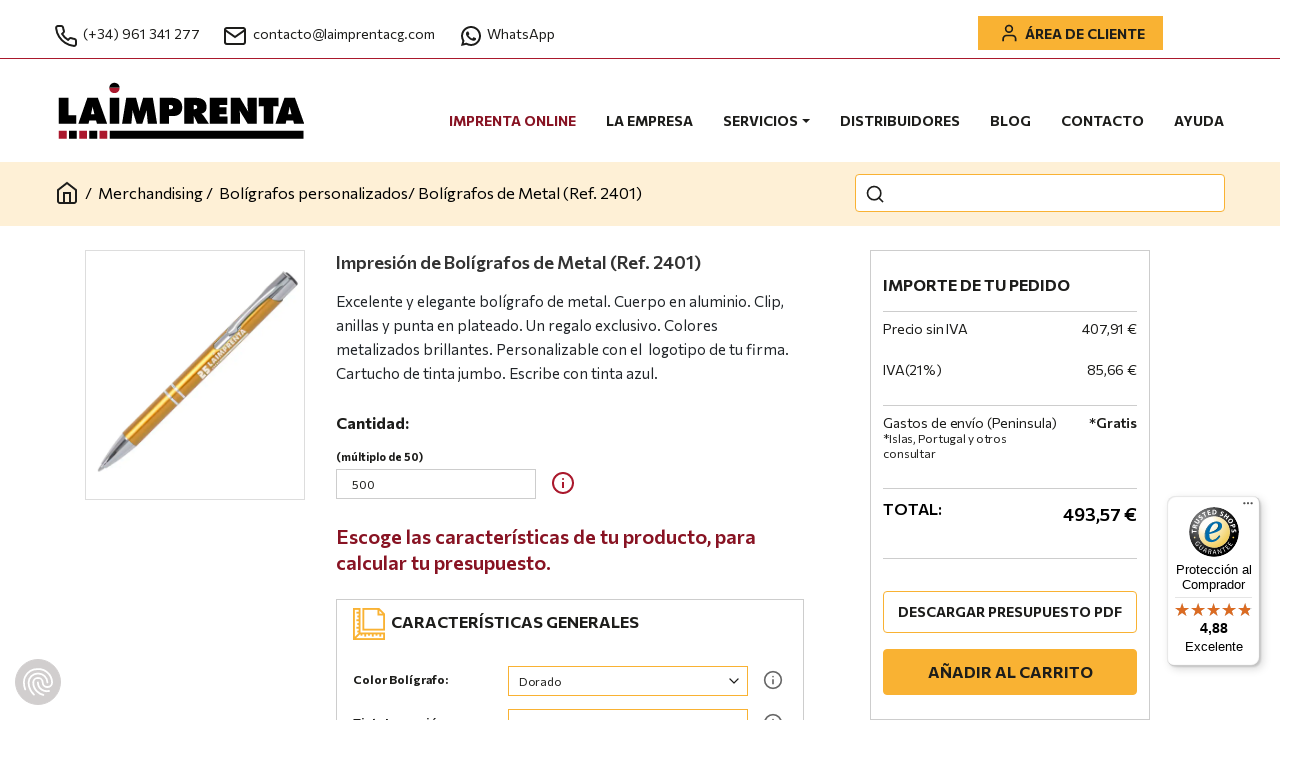

--- FILE ---
content_type: text/html; charset=UTF-8
request_url: https://imprentaonline.laimprentacg.com/es/producto/121-boligrafos-metal-2401
body_size: 23492
content:
<!doctype html>
<html lang="es">
<head>
    <meta charset="UTF-8">
   
    <!-- Google tag (gtag.js) -->
        <script async src="https://www.googletagmanager.com/gtag/js?id=AW-983248332"></script>
        <script>
          window.dataLayer = window.dataLayer || [];
          function gtag(){dataLayer.push(arguments);}
          gtag('js', new Date());

          gtag('config', 'AW-983248332');
        </script>

                
    

<meta name="viewport" content="width=device-width, initial-scale=1">

<meta name="csrf-token" content="9eM7yEq9o5fEtdwSLnsfkgIFeBUpfYXdpQ9SdHWj">

<!-- Chrome, Firefox OS and Opera -->
<meta name="theme-color" content="#F9B233">
<!-- Windows Phone -->
<meta name="msapplication-navbutton-color" content="#F9B233">
<!-- iOS Safari -->
<meta name="apple-mobile-web-app-status-bar-style" content="#F9B233">

<title>    Bolígrafo metálico personalizado con tu logo
</title>
<meta name="description" content="    Excelente y elegante bolígrafo de metal. Cuerpo en aluminio. Clip, anillas y punta en plateado. Un regalo exclusivo. Calcula tu presupuesto ahora.
">
<meta property="og:title" content="    Bolígrafo metálico personalizado con tu logo
"/>
<meta property="og:description" content="    Excelente y elegante bolígrafo de metal. Cuerpo en aluminio. Clip, anillas y punta en plateado. Un regalo exclusivo. Calcula tu presupuesto ahora.
"/>
<meta property="og:image" content="    https://cdn.laimprentacg.com/compra2/pro/products/121/2023/4/20/boligrafo-metal-2401-23-dorado.webp
"/>
<meta property="og:url" content="  http://imprentaonline.laimprentacg.com/es/producto/121-boligrafos-metal-2401
"/>
<meta property="og:type" content="website"/>

<meta name="msvalidate.01" content="A34E28356DC99200A8DA550B8496C7D5"/>

<script defer src="https://imprentaonline.laimprentacg.com/js/fontawesome-all.min.js"></script>

<style>
    :root {
        --topbarColor: #F9B233;
        --mainColor: #F9B233;
        --secondColor: #AA182C;
        --buttonDefaultColor: #F9B233;
        --buttonSecondaryColor: #AA182C;
    }
</style>


<link rel="preconnect" href="https://fonts.googleapis.com">
<link rel="preconnect" href="https://fonts.gstatic.com" crossorigin>
<link href="https://fonts.googleapis.com/css2?family=Commissioner:wght@100;200;300;400;500;600;700;800;900&display=swap" rel="stylesheet">

<link href="/css/bootstrap4.min.css?id=a4b3f509e79c54a512b890d73235ef04" rel="stylesheet" type="text/css">
<link href="/css/bootstrap-social.min.css?id=42a8a276351ce000b421541710e6dcbc" rel="stylesheet" type="text/css">
<link href="/css/vendor.min.css?id=827ba365b29690e20cf4f00577de81fc" rel="stylesheet" type="text/css">
<link href="/css/mixed/frontmix.min.css?id=7161c32a136bddb6404859d1526ef0cb" rel="stylesheet">

    <!-- Magnific Popup core CSS file -->
    <link href="/css/magnific-popup.min.css?id=64912a79884a20761ab19de42f85218c" rel="stylesheet" type="text/css">

    <link rel="shortcut icon" type="image/png" href="https://cdn.laimprentacg.com/compra2/pro/logos/shop_favicon_880."/>

<link rel="apple-touch-icon" href="https://imprentaonline.laimprentacg.com/images/apple-touch-icon.png">

<script>
  function checkIEBrowser() {
    if(navigator.userAgent.indexOf("MSIE") != -1 )
    {
      if(!!document.documentMode == true ){
        window.location.href = "/navegador_no_compatible"; 
      }
    }
  }

  checkIEBrowser()

</script>

    <!-- Begin eTrusted bootstrap tag -->
  <script src="https://integrations.etrusted.com/applications/widget.js/v2" async defer></script> 
  <!-- End eTrusted bootstrap tag -->
    <link rel="stylesheet" href="https://imprentaonline.laimprentacg.com/assets/css/footable/footable.bootstrap.min.css">
    <link rel="stylesheet" href="https://imprentaonline.laimprentacg.com/assets/plugins/sweetalert/sweetalert.css">
    <script src="https://imprentaonline.laimprentacg.com/js/jquery-2.1.4.min.js"></script>

    <!-- SalesManago webpush-->
    <link rel="manifest" href="/manifest.json">
     <!--End SalesManago webpush-->
    <script src="https://imprentaonline.laimprentacg.com/assets/plugins/sweetalert/sweetalert.min.js"></script>

        <script>
      (function(w,d,s,l,i){w[l]=w[l]||[];w[l].push({'gtm.start': new Date().getTime(),event:'gtm.js'});var f=d.getElementsByTagName(s)[0], j=d.createElement(s),dl=l!='dataLayer'?'&l='+l:'';j.async=true;j.src= 'https://www.googletagmanager.com/gtm.js?id='+i+dl;f.parentNode.insertBefore(j,f); })(window,document,'script','dataLayer','GTM-5ZN65QP');
    </script>
    
    <script type="application/ld+json">
        {
        "@context" : "http://schema.org",
        "@type" : "LocalBusiness",
        "url" : "https://www.laimprentacg.com/",
        "name" : "La Imprenta Comunicación Gráfica",
        "alternateName" : "La Imprenta CG",
        "slogan" : "Impresión Offset y Digital de confianza",
        "image" : "https://www.laimprentacg.com/wp-content/uploads/2014/01/fachada-lateral.jpg",
        "address": [{
        "@type": "PostalAddress",
        "addressCountry": "Spain",
        "addressLocality": "Paterna",
        "addressRegion": "Valencia",
        "postalCode": "46988",
        "streetAddress": "Ciudad de Cartagena, 2"
        }],
        "logo" : "https://cdn.laimprentacg.com/compra2/pro/logos/shop_logo_385.png",
        "legalName" : "La Imprenta Comunicación Gráfica SL",
        "taxID": "B96734108",
        "telephone" : "+34961341277",
        "geo": {
            "@type": "GeoCoordinates",
            "latitude": 39.510434,
            "longitude": -0.470688
          },
        "sameAs" : [
        "https://www.facebook.com/laimprentacgonline/",
        "https://twitter.com/LaImprentaCG",
        "https://www.instagram.com/laimprentacg/",
        "https://www.pinterest.es/laimprentacg/",
        "https://www.youtube.com/user/josepe1958"
        ],
        "contactPoint" : [
            {
        "@type" : "ContactPoint",
        "telephone" : "+34-961341277",
        "contactType" : "customer service",
        "areaServed" :"ES",
        "email": "contacto@laimprentacg.com",
        "availableLanguage" : "Spanish"
        }],
        "openingHoursSpecification": [{
            "@type": "openingHoursSpecification",
            "dayOfWeek": [
            "Monday",
            "Tuesday",
            "Wednesday",
            "Thursday",
            "Friday"
            ],
            "opens": "9:00,",
            "closes": "14:30"
            },
            {
                "@type": "openingHoursSpecification",
                "dayOfWeek": [
            "Monday",
            "Tuesday",
            "Wednesday",
            "Thursday",
            "Friday"
                ],
                "opens": "15:30",
                "closes": "18:30"}
                ],
        "award": "4 primeros premios ASOAGVAL a la calidad de impresión en 2019",
        "email": "contacto@laimprentacg.com"
        }
    </script>
            <meta name="msvalidate.01" content="43D91B54C09F926D8E7033730D817414" />
    </head>
<body data-spy="scroll" data-target=".calc_block">
<noscript>
    <iframe src="https://www.googletagmanager.com/ns.html?id=GTM-5ZN65QP"
                  height="0" width="0" style="display:none;visibility:hidden"></iframe>
</noscript>

<!-- Facebook Pixel Code  -->
<!-- 
<script>
    !function(f,b,e,v,n,t,s)
    {if(f.fbq)return;n=f.fbq=function(){n.callMethod?
    n.callMethod.apply(n,arguments):n.queue.push(arguments)};
    if(!f._fbq)f._fbq=n;n.push=n;n.loaded=!0;n.version='2.0';
    n.queue=[];t=b.createElement(e);t.async=!0;
    t.src=v;s=b.getElementsByTagName(e)[0];
    s.parentNode.insertBefore(t,s)}(window, document,'script',
    'https://connect.facebook.net/en_US/fbevents.js');
    fbq('init', '373092569712179');
    fbq('track', 'PageView');
    </script>
    <noscript><img height="1" width="1" style="display:none"
    src="https://www.facebook.com/tr?id=373092569712179&ev=PageView&noscript=1"
    /></noscript>
     -->
    <!-- End Facebook Pixel Code -->
<header>
    <div class="d-block header layout1 header-home2 no-prepend-box-sticky">
    <div class="this-sticky">
        <div class="topbar layout1">
            <div class="container header_container mt-sm-2 py-2 py-sm-0">
                <div class="d-flex align-items-center">
                    <ul class="menu-topbar col-8 col-sm-6 col-lg-8 mr-auto">
                        <li class="text-topbar">
                            <a href="tel:(+34) 961 341 277"><img src="https://imprentaonline.laimprentacg.com/images/phone.svg" alt="phone">&nbsp;&nbsp;<span class="d-none d-lg-inline">(+34) 961 341 277</span></a>&nbsp;<a
                                    href="mailto:contacto@laimprentacg.com" rel="nofollow"><img src="https://imprentaonline.laimprentacg.com/images/mail.svg" alt="mail">&nbsp;&nbsp;<span class="d-none d-lg-inline">contacto@laimprentacg.com</span></a>

                                                        &nbsp;<a href="https://api.whatsapp.com/send?phone=34659972444" target="_blank"><img src="https://imprentaonline.laimprentacg.com/images/whatsapp.svg" alt="whatsapp">&nbsp;&nbsp;<span class="d-none d-lg-inline">WhatsApp</span></a>
                                                    </li>
                    </ul>
                    <div class="d-flex col-4 col-sm-6 col-lg-4 align-items-center my-sm-2">
                        <ul class="col-6 col-sm-4 col-md-6 col-lg-4">
                            <li class="box-minicart row">
                                <div class="minicart_empty"></div>
                                <div class="minicart" style="display: none;" data-method="get"
                                     data-content="https://imprentaonline.laimprentacg.com/es/carts/summary" data-content-items="https://imprentaonline.laimprentacg.com/es/carts/summary_items">
                                    <div class="cart-block  box-has-content">
                                        <a href="https://imprentaonline.laimprentacg.com/es/cart" class="cart-icon">
                                            <img src="https://imprentaonline.laimprentacg.com/images/icon_cart.svg">
                                            <span class="count" id="cart-icon-count-item"></span>
                                        </a>
                                    </div>
                                    <div class="cart-inner px-0">
                                        <span class="title px-2">Tienes <span class="count-item"
                                                                         id="cart-header-count-item"></span> producto(s) en tu carrito</span>
                                        <ul class="list-item">
    
                                        </ul>
                                        <div class="subtotal px-2">
                                            <span class="text">TOTAL: : </span>
                                            <span class="total-price"></span>
                                        </div>
                                        <div class="px-2">
                                            <a class="btn btn-primary btn-block" href="https://imprentaonline.laimprentacg.com/es/cart">Ir al carrito</a>
                                        </div>
                                    </div>
                                </div>
                            </li>
                        </ul>
                                                <ul class="menu-topbar top-links col-6 col-sm-8 col-md-6 col-lg-8 pr-0">
                            
                                                            <li class="access_btn row"><a class="row px-3" href="https://imprentaonline.laimprentacg.com/login">&nbsp;<img src="https://imprentaonline.laimprentacg.com/images/user.svg" alt="user"><span class="d-none d-sm-inline">&nbsp;&nbsp;ÁREA DE CLIENTE</span></a></li>
                                                    </ul>
                    </div>
                </div>
            </div>
        </div>

        <div class="main-header">

            <div class="top-header">
                <div class="container header_container">
                    <div class="d-flex align-items-center align-items-lg-end justify-content-between">
                        <div class="col-7 col-sm-5 col-md-4 col-lg-3">
                            <div class="logo">
                                                                    <a href="/">
                                        <img class="lazy" data-src="https://cdn.laimprentacg.com/compra2/pro/logos/shop_logo_385.png" alt="LaImprentaCG">
                                    </a>
                                                            </div>
                        </div>
                        <div class="menu-selec menu-web d-none d-md-block col-md-5 col-lg-9 pr-0">
                            <nav class="navbar navbar-expand-lg navbar-light pr-0 py-0">
                                <button class="navbar-toggler ml-auto custom-toggler" type="button" data-toggle="collapse" data-target="#navbarMainMenu2" aria-controls="navbarMainMenu2" aria-expanded="false" aria-label="Toggle navigation">
                                <span class="navbar-toggler-icon"></span>
                                </button>
                                <div class="collapse navbar-collapse justify-content-end" id="navbarMainMenu2">
                                <ul class="navbar-nav mt-2 mt-sm-0 align-items-center">
                                    <li class="nav-item active">
                                        <a class="nav-link selec" href="/">Imprenta online</a>
                                    </li>
                                    <li class="nav-item">
                                        <a class="nav-link selec" href="https://www.laimprentacg.com/la-empresa/">La empresa</a>
                                    </li>
                                    <li class="nav-item dropdown">
                                        <a class="nav-link selec dropdown-toggle" href="https://www.laimprentacg.com/servicios/" id="navbarDropdownMenuLink" data-toggle="dropdown" aria-haspopup="true" aria-expanded="false">
                                            Servicios
                                        </a>
                                        <ul class="dropdown-menu main-submenu" aria-labelledby="navbarDropdownMenuLink">
                                            <li><a class="dropdown-item" href="https://www.laimprentacg.com/impresion-offset/">Impresión Offset</a></li>
                                            <li><a class="dropdown-item" href="https://www.laimprentacg.com/impresion-digital/">Impresión Digital</a></li>
                                        </ul>
                                    </li>
                                    <li class="nav-item">
                                        <a class="nav-link selec" href="https://www.laimprentacg.com/descuentos-para-profesionales-de-la-impresion/">Distribuidores</a>
                                    </li>
                                    <li class="nav-item">
                                        <a class="nav-link selec" href="https://www.laimprentacg.com/blog/">Blog</a>
                                    </li>
                                    <li class="nav-item">
                                        <a class="nav-link selec" href="https://www.laimprentacg.com/contacto/">Contacto</a>
                                    </li>
                                    <li class="nav-item">
                                        <a class="nav-link selec" href="https://www.laimprentacg.com/faq-items/preguntas-frecuentes/" title="Preguntas Frecuentes para navegar en nuestra web" target="_blank">Ayuda</a>
                                    </li>
                                </ul>
                                </div>
                            </nav>
                        </div>
                        <div class="menu-selec menu-web d-block d-md-none col-md-5 pr-0">
                            <a id="showMobile" href="javascript:void(0);" onclick="showMobileMenu(true)">
                                <img src="https://imprentaonline.laimprentacg.com/images/icon_open_menu.svg" class="float-right">
                            </a>
                            <a id="hideMobile" style="display: none;" href="javascript:void(0);" onclick="showMobileMenu(false)">
                                <img src="https://imprentaonline.laimprentacg.com/images/icon_close_menu.svg" class="float-right">
                            </a>
                        </div>
                    </div>
                </div>
            </div>
            <div id="mobileMenu" class="mb-3" style="display: none;">
                <ul class="vertical-menu navbar-nav col px-0 align-items-end">
                                                                                                    <li class="menu-item-has-children nav-item text-truncate w-100 text-right ">
                                <div class="d-flex pl-2 align-items-center justify-content-end">
                                    <a href="https://imprentaonline.laimprentacg.com/es/21-adhesivos-pegatinas" class="pl-0 nav-link selec text-truncate">Adhesivos - Pegatinas</a>
                                    <a id="myCollapsible_21" class="icon-cat text-right " href="#submenu_21" data-toggle="collapse" data-target="#submenu_21"><span class="navbar-toggler-icon"></span></a>
                                </div>
                            
                                <div class="collapse " id="submenu_21" aria-expanded="false">
                                    <ul class="flex-column nav top-submenu">
                                                                                                                            <li class="nav-item text-truncate w-100 text-right py-2 ">
                                                <a class="nav-link selec pl-3 text-truncate justify-content-end" href="https://imprentaonline.laimprentacg.com/es/producto/88-adhesivos-en-hoja-con-semicorte-stickers">En hoja con semicorte - Stickers</a>
                                            </li>
                                                                                                                                                                        <li class="nav-item text-truncate w-100 text-right py-2 ">
                                                <a class="nav-link selec pl-3 text-truncate justify-content-end" href="https://imprentaonline.laimprentacg.com/es/producto/85-adhesivos-rectangulares">Rectangulares</a>
                                            </li>
                                                                                                                                                                        <li class="nav-item text-truncate w-100 text-right py-2 ">
                                                <a class="nav-link selec pl-3 text-truncate justify-content-end" href="https://imprentaonline.laimprentacg.com/es/producto/86-adhesivos-rectangulares-con-semicorte">Rectangulares con semicorte</a>
                                            </li>
                                                                                                                                                                                                        </ul>
                                </div>
                            </li>
                                                                                                                                                        <li class="menu-item-has-children nav-item text-truncate w-100 text-right ">
                                <div class="d-flex pl-2 align-items-center justify-content-end">
                                    <a href="https://imprentaonline.laimprentacg.com/es/17-impresion-agendas-personalizadas" class="pl-0 nav-link selec text-truncate">Agendas Personalizadas</a>
                                    <a id="myCollapsible_17" class="icon-cat text-right " href="#submenu_17" data-toggle="collapse" data-target="#submenu_17"><span class="navbar-toggler-icon"></span></a>
                                </div>
                            
                                <div class="collapse " id="submenu_17" aria-expanded="false">
                                    <ul class="flex-column nav top-submenu">
                                                                                                                            <li class="nav-item text-truncate w-100 text-right py-2 ">
                                                <a class="nav-link selec pl-3 text-truncate justify-content-end" href="https://imprentaonline.laimprentacg.com/es/producto/102-agenda-tapa-dura">Tapa dura - cosida</a>
                                            </li>
                                                                                                                                                                        <li class="nav-item text-truncate w-100 text-right py-2 ">
                                                <a class="nav-link selec pl-3 text-truncate justify-content-end" href="https://imprentaonline.laimprentacg.com/es/producto/63-imprimir-agenda-wire-o-tapa-dura">Wire-o tapa dura</a>
                                            </li>
                                                                                                                                                                        <li class="nav-item text-truncate w-100 text-right py-2 ">
                                                <a class="nav-link selec pl-3 text-truncate justify-content-end" href="https://imprentaonline.laimprentacg.com/es/producto/62-imprimir-agenda-wire-o-tapa-blanda">Wire-o tapa blanda</a>
                                            </li>
                                                                                                                                                                        <li class="nav-item text-truncate w-100 text-right py-2 ">
                                                <a class="nav-link selec pl-3 text-truncate justify-content-end" href="https://imprentaonline.laimprentacg.com/es/producto/60-imprimir-agendas-tapa-blanda">Tapa blanda</a>
                                            </li>
                                                                                                                                                                        <li class="nav-item text-truncate w-100 text-right py-2 ">
                                                <a class="nav-link selec pl-3 text-truncate justify-content-end" href="https://imprentaonline.laimprentacg.com/es/producto/64-muestrario-papeles">Muestrario papeles</a>
                                            </li>
                                                                                                                        </ul>
                                </div>
                            </li>
                                                                                                                                                        <li class="menu-item-has-children nav-item text-truncate w-100 text-right ">
                                <div class="d-flex pl-2 align-items-center justify-content-end">
                                    <a href="https://imprentaonline.laimprentacg.com/es/18-impresion-calendarios" class="pl-0 nav-link selec text-truncate">Calendarios</a>
                                    <a id="myCollapsible_18" class="icon-cat text-right " href="#submenu_18" data-toggle="collapse" data-target="#submenu_18"><span class="navbar-toggler-icon"></span></a>
                                </div>
                            
                                <div class="collapse " id="submenu_18" aria-expanded="false">
                                    <ul class="flex-column nav top-submenu">
                                                                                                                            <li class="nav-item text-truncate w-100 text-right py-2 ">
                                                <a class="nav-link selec pl-3 text-truncate justify-content-end" href="https://imprentaonline.laimprentacg.com/es/producto/71-calendario-sobremesa-wire-o">Triangulares sobremesa con wire-o</a>
                                            </li>
                                                                                                                                                                        <li class="nav-item text-truncate w-100 text-right py-2 ">
                                                <a class="nav-link selec pl-3 text-truncate justify-content-end" href="https://imprentaonline.laimprentacg.com/es/producto/73-calendario-de-pared-wire-o-superior">De pared con wire-o superior</a>
                                            </li>
                                                                                                                                                                        <li class="nav-item text-truncate w-100 text-right py-2 ">
                                                <a class="nav-link selec pl-3 text-truncate justify-content-end" href="https://imprentaonline.laimprentacg.com/es/producto/74-calendarios-de-pared-wire-o-central">De pared wire-o central</a>
                                            </li>
                                                                                                                                                                        <li class="nav-item text-truncate w-100 text-right py-2 ">
                                                <a class="nav-link selec pl-3 text-truncate justify-content-end" href="https://imprentaonline.laimprentacg.com/es/producto/70-calendario-bolsillo">De bolsillo</a>
                                            </li>
                                                                                                                                                                        <li class="nav-item text-truncate w-100 text-right py-2 ">
                                                <a class="nav-link selec pl-3 text-truncate justify-content-end" href="https://imprentaonline.laimprentacg.com/es/producto/75-calendarios-grapados">Grapados de pared</a>
                                            </li>
                                                                                                                                                                        <li class="nav-item text-truncate w-100 text-right py-2 ">
                                                <a class="nav-link selec pl-3 text-truncate justify-content-end" href="https://imprentaonline.laimprentacg.com/es/producto/72-calendarios-triangulares-sobremesa">Triangulares de sobremesa</a>
                                            </li>
                                                                                                                                                                        <li class="nav-item text-truncate w-100 text-right py-2 ">
                                                <a class="nav-link selec pl-3 text-truncate justify-content-end" href="https://imprentaonline.laimprentacg.com/es/producto/76-calendario-cartel">Cartel</a>
                                            </li>
                                                                                                                                                                        <li class="nav-item text-truncate w-100 text-right py-2 ">
                                                <a class="nav-link selec pl-3 text-truncate justify-content-end" href="https://imprentaonline.laimprentacg.com/es/producto/77-planificadores-sobremesa">Planificadores sobremesa</a>
                                            </li>
                                                                                                                                                                        <li class="nav-item text-truncate w-100 text-right py-2 ">
                                                <a class="nav-link selec pl-3 text-truncate justify-content-end" href="https://imprentaonline.laimprentacg.com/es/producto/103-calendario-solidario">Calendario solidario 2026</a>
                                            </li>
                                                                                                                        </ul>
                                </div>
                            </li>
                                                                                                                                                        <li class="menu-item-has-children nav-item text-truncate w-100 text-right ">
                                <div class="d-flex pl-2 align-items-center justify-content-end">
                                    <a href="https://imprentaonline.laimprentacg.com/es/11-impresion-carteles-y-laminas" class="pl-0 nav-link selec text-truncate">Carteles - Láminas</a>
                                    <a id="myCollapsible_11" class="icon-cat text-right " href="#submenu_11" data-toggle="collapse" data-target="#submenu_11"><span class="navbar-toggler-icon"></span></a>
                                </div>
                            
                                <div class="collapse " id="submenu_11" aria-expanded="false">
                                    <ul class="flex-column nav top-submenu">
                                                                                                                            <li class="nav-item text-truncate w-100 text-right py-2 ">
                                                <a class="nav-link selec pl-3 text-truncate justify-content-end" href="https://imprentaonline.laimprentacg.com/es/producto/32-imprimir-carteles-y-posters">Carteles</a>
                                            </li>
                                                                                                                                                                        <li class="nav-item text-truncate w-100 text-right py-2 ">
                                                <a class="nav-link selec pl-3 text-truncate justify-content-end" href="https://imprentaonline.laimprentacg.com/es/producto/68-imprimir-laminas-obra-grafica">Láminas obra gráfica</a>
                                            </li>
                                                                                                                                                                        <li class="nav-item text-truncate w-100 text-right py-2 ">
                                                <a class="nav-link selec pl-3 text-truncate justify-content-end" href="https://imprentaonline.laimprentacg.com/es/producto/64-muestrario-papeles">Muestrario papeles</a>
                                            </li>
                                                                                                                        </ul>
                                </div>
                            </li>
                                                                                                                                                        <li class="menu-item-has-children nav-item text-truncate w-100 text-right ">
                                <div class="d-flex pl-2 align-items-center justify-content-end">
                                    <a href="https://imprentaonline.laimprentacg.com/es/5-impresion-catalogos" class="pl-0 nav-link selec text-truncate">Catálogos</a>
                                    <a id="myCollapsible_5" class="icon-cat text-right " href="#submenu_5" data-toggle="collapse" data-target="#submenu_5"><span class="navbar-toggler-icon"></span></a>
                                </div>
                            
                                <div class="collapse " id="submenu_5" aria-expanded="false">
                                    <ul class="flex-column nav top-submenu">
                                                                                                                            <li class="nav-item text-truncate w-100 text-right py-2 ">
                                                <a class="nav-link selec pl-3 text-truncate justify-content-end" href="https://imprentaonline.laimprentacg.com/es/producto/18-imprimir-catalogos-tapa-blanda">Tapa blanda</a>
                                            </li>
                                                                                                                                                                                                                                                        <li class="nav-item text-truncate w-100 text-right py-2 ">
                                                <a class="nav-link selec pl-3 text-truncate justify-content-end" href="https://imprentaonline.laimprentacg.com/es/producto/23-imprimir-catalogos-grapados">Grapa</a>
                                            </li>
                                                                                                                                                                                                                                                        <li class="nav-item text-truncate w-100 text-right py-2 ">
                                                <a class="nav-link selec pl-3 text-truncate justify-content-end" href="https://imprentaonline.laimprentacg.com/es/producto/66-folletos-grapados">Folletos grapados</a>
                                            </li>
                                                                                                                                                                        <li class="nav-item text-truncate w-100 text-right py-2 ">
                                                <a class="nav-link selec pl-3 text-truncate justify-content-end" href="https://imprentaonline.laimprentacg.com/es/producto/21-imprimir-catalogos-wire-o-tapa-blanda">Wire-o tapa blanda</a>
                                            </li>
                                                                                                                                                                        <li class="nav-item text-truncate w-100 text-right py-2 ">
                                                <a class="nav-link selec pl-3 text-truncate justify-content-end" href="https://imprentaonline.laimprentacg.com/es/producto/22-imprimir-catalogos-wire-o-tapa-dura">Wire-o tapa dura</a>
                                            </li>
                                                                                                                                                                        <li class="nav-item text-truncate w-100 text-right py-2 ">
                                                <a class="nav-link selec pl-3 text-truncate justify-content-end" href="https://imprentaonline.laimprentacg.com/es/producto/20-imprimir-catalogos-tapa-dura">Tapa dura</a>
                                            </li>
                                                                                                                                                                                                                                                        <li class="nav-item text-truncate w-100 text-right py-2 ">
                                                <a class="nav-link selec pl-3 text-truncate justify-content-end" href="https://imprentaonline.laimprentacg.com/es/producto/64-muestrario-papeles">Muestrario papeles</a>
                                            </li>
                                                                                                                        </ul>
                                </div>
                            </li>
                                                                                                                                                        <li class="menu-item-has-children nav-item text-truncate w-100 text-right ">
                                <div class="d-flex pl-2 align-items-center justify-content-end">
                                    <a href="https://imprentaonline.laimprentacg.com/es/8-imprimir-desplegables-diptico-triptico-cuadriptico" class="pl-0 nav-link selec text-truncate">Desplegables</a>
                                    <a id="myCollapsible_8" class="icon-cat text-right " href="#submenu_8" data-toggle="collapse" data-target="#submenu_8"><span class="navbar-toggler-icon"></span></a>
                                </div>
                            
                                <div class="collapse " id="submenu_8" aria-expanded="false">
                                    <ul class="flex-column nav top-submenu">
                                                                                                                            <li class="nav-item text-truncate w-100 text-right py-2 ">
                                                <a class="nav-link selec pl-3 text-truncate justify-content-end" href="https://imprentaonline.laimprentacg.com/es/producto/33-imprimir-diptico">Desplegable Díptico</a>
                                            </li>
                                                                                                                                                                        <li class="nav-item text-truncate w-100 text-right py-2 ">
                                                <a class="nav-link selec pl-3 text-truncate justify-content-end" href="https://imprentaonline.laimprentacg.com/es/producto/35-imprimir-triptico">Desplegable Tríptico</a>
                                            </li>
                                                                                                                                                                        <li class="nav-item text-truncate w-100 text-right py-2 ">
                                                <a class="nav-link selec pl-3 text-truncate justify-content-end" href="https://imprentaonline.laimprentacg.com/es/producto/36-imprimir-cuadriptico">Desplegable Cuadríptico</a>
                                            </li>
                                                                                                                                                                        <li class="nav-item text-truncate w-100 text-right py-2 ">
                                                <a class="nav-link selec pl-3 text-truncate justify-content-end" href="https://imprentaonline.laimprentacg.com/es/producto/37-imprimir-desplegable-5-cuerpos">Desplegable 5 cuerpos</a>
                                            </li>
                                                                                                                                                                        <li class="nav-item text-truncate w-100 text-right py-2 ">
                                                <a class="nav-link selec pl-3 text-truncate justify-content-end" href="https://imprentaonline.laimprentacg.com/es/producto/38-imprimir-desplegable-6-cuerpos">Desplegable 6 cuerpos</a>
                                            </li>
                                                                                                                                                                        <li class="nav-item text-truncate w-100 text-right py-2 ">
                                                <a class="nav-link selec pl-3 text-truncate justify-content-end" href="https://imprentaonline.laimprentacg.com/es/producto/39-imprimir-desplegable-7-cuerpos">Desplegable 7 cuerpos</a>
                                            </li>
                                                                                                                                                                        <li class="nav-item text-truncate w-100 text-right py-2 ">
                                                <a class="nav-link selec pl-3 text-truncate justify-content-end" href="https://imprentaonline.laimprentacg.com/es/producto/40-imprimir-plegado-en-cruz">Desplegable en Cruz</a>
                                            </li>
                                                                                                                                                                                                                                                        <li class="nav-item text-truncate w-100 text-right py-2 ">
                                                <a class="nav-link selec pl-3 text-truncate justify-content-end" href="https://imprentaonline.laimprentacg.com/es/producto/42-imprimir-plegado-en-triptico-diptico">Desplegable Tríptico + Díptico</a>
                                            </li>
                                                                                                                                                                        <li class="nav-item text-truncate w-100 text-right py-2 ">
                                                <a class="nav-link selec pl-3 text-truncate justify-content-end" href="https://imprentaonline.laimprentacg.com/es/producto/43-imprimir-plegado-en-cuadriptico-diptico">Desplegable Cuadríptico + Díptico</a>
                                            </li>
                                                                                                                                                                        <li class="nav-item text-truncate w-100 text-right py-2 ">
                                                <a class="nav-link selec pl-3 text-truncate justify-content-end" href="https://imprentaonline.laimprentacg.com/es/producto/44-imprimir-plegado-en-5-cuerpos-diptico">Desplegable 5 cuerpos + Díptico</a>
                                            </li>
                                                                                                                                                                        <li class="nav-item text-truncate w-100 text-right py-2 ">
                                                <a class="nav-link selec pl-3 text-truncate justify-content-end" href="https://imprentaonline.laimprentacg.com/es/producto/45-imprimir-plegado-en-6-cuerpos-diptico">Desplegable 6 cuerpos + díptico</a>
                                            </li>
                                                                                                                                                                        <li class="nav-item text-truncate w-100 text-right py-2 ">
                                                <a class="nav-link selec pl-3 text-truncate justify-content-end" href="https://imprentaonline.laimprentacg.com/es/producto/46-imprimir-plegado-en-7-cuerpos-diptico">Desplegable 7 cuerpos + díptico</a>
                                            </li>
                                                                                                                                                                        <li class="nav-item text-truncate w-100 text-right py-2 ">
                                                <a class="nav-link selec pl-3 text-truncate justify-content-end" href="https://imprentaonline.laimprentacg.com/es/producto/64-muestrario-papeles">Muestrario papeles</a>
                                            </li>
                                                                                                                        </ul>
                                </div>
                            </li>
                                                                                                                                                        <li class="menu-item-has-children nav-item text-truncate w-100 text-right ">
                                <div class="d-flex pl-2 align-items-center justify-content-end">
                                    <a href="https://imprentaonline.laimprentacg.com/es/16-imprimir-dorsales" class="pl-0 nav-link selec text-truncate">Dorsales</a>
                                    <a id="myCollapsible_16" class="icon-cat text-right " href="#submenu_16" data-toggle="collapse" data-target="#submenu_16"><span class="navbar-toggler-icon"></span></a>
                                </div>
                            
                                <div class="collapse " id="submenu_16" aria-expanded="false">
                                    <ul class="flex-column nav top-submenu">
                                                                                                                            <li class="nav-item text-truncate w-100 text-right py-2 ">
                                                <a class="nav-link selec pl-3 text-truncate justify-content-end" href="https://imprentaonline.laimprentacg.com/es/producto/57-imprimir-dorsales-carrera">Dorsales Competición</a>
                                            </li>
                                                                                                                        </ul>
                                </div>
                            </li>
                                                                                                                                                        <li class="menu-item-has-children nav-item text-truncate w-100 text-right ">
                                <div class="d-flex pl-2 align-items-center justify-content-end">
                                    <a href="https://imprentaonline.laimprentacg.com/es/23-expositores-displays-rollup" class="pl-0 nav-link selec text-truncate">Expositores - Displays - Roll Ups</a>
                                    <a id="myCollapsible_23" class="icon-cat text-right " href="#submenu_23" data-toggle="collapse" data-target="#submenu_23"><span class="navbar-toggler-icon"></span></a>
                                </div>
                            
                                <div class="collapse " id="submenu_23" aria-expanded="false">
                                    <ul class="flex-column nav top-submenu">
                                                                                                                            <li class="nav-item text-truncate w-100 text-right py-2 ">
                                                <a class="nav-link selec pl-3 text-truncate justify-content-end" href="https://imprentaonline.laimprentacg.com/es/producto/90-display-carton-forrado">Display Cartón Forrado</a>
                                            </li>
                                                                                                                                                                                                                                                                                                                                        <li class="nav-item text-truncate w-100 text-right py-2 ">
                                                <a class="nav-link selec pl-3 text-truncate justify-content-end" href="https://imprentaonline.laimprentacg.com/es/producto/142-roll-up">Roll Up</a>
                                            </li>
                                                                                                                        </ul>
                                </div>
                            </li>
                                                                                                                                                        <li class="menu-item-has-children nav-item text-truncate w-100 text-right ">
                                <div class="d-flex pl-2 align-items-center justify-content-end">
                                    <a href="https://imprentaonline.laimprentacg.com/es/7-imprimir-flyers" class="pl-0 nav-link selec text-truncate">Flyers</a>
                                    <a id="myCollapsible_7" class="icon-cat text-right " href="#submenu_7" data-toggle="collapse" data-target="#submenu_7"><span class="navbar-toggler-icon"></span></a>
                                </div>
                            
                                <div class="collapse " id="submenu_7" aria-expanded="false">
                                    <ul class="flex-column nav top-submenu">
                                                                                                                            <li class="nav-item text-truncate w-100 text-right py-2 ">
                                                <a class="nav-link selec pl-3 text-truncate justify-content-end" href="https://imprentaonline.laimprentacg.com/es/producto/26-impresion-flyers">Flyers</a>
                                            </li>
                                                                                                                                                                                                                                                        <li class="nav-item text-truncate w-100 text-right py-2 ">
                                                <a class="nav-link selec pl-3 text-truncate justify-content-end" href="https://imprentaonline.laimprentacg.com/es/producto/64-muestrario-papeles">Muestrario papeles</a>
                                            </li>
                                                                                                                        </ul>
                                </div>
                            </li>
                                                                                                                                                        <li class="menu-item-has-children nav-item text-truncate w-100 text-right ">
                                <div class="d-flex pl-2 align-items-center justify-content-end">
                                    <a href="https://imprentaonline.laimprentacg.com/es/24-imprenta-hosteleria" class="pl-0 nav-link selec text-truncate">Hostelería - Restauración</a>
                                    <a id="myCollapsible_24" class="icon-cat text-right " href="#submenu_24" data-toggle="collapse" data-target="#submenu_24"><span class="navbar-toggler-icon"></span></a>
                                </div>
                            
                                <div class="collapse " id="submenu_24" aria-expanded="false">
                                    <ul class="flex-column nav top-submenu">
                                                                                                                                                                                                                                                                                            <li class="nav-item text-truncate w-100 text-right py-2 ">
                                                <a class="nav-link selec pl-3 text-truncate justify-content-end" href="https://imprentaonline.laimprentacg.com/es/producto/26-impresion-flyers">Flyers</a>
                                            </li>
                                                                                                                                                                        <li class="nav-item text-truncate w-100 text-right py-2 ">
                                                <a class="nav-link selec pl-3 text-truncate justify-content-end" href="https://imprentaonline.laimprentacg.com/es/producto/84-blocs-encolados">Blocs encolados</a>
                                            </li>
                                                                                                                                                                                                                                                        <li class="nav-item text-truncate w-100 text-right py-2 ">
                                                <a class="nav-link selec pl-3 text-truncate justify-content-end" href="https://imprentaonline.laimprentacg.com/es/producto/96-menu-hoja">Menú hoja</a>
                                            </li>
                                                                                                                                                                                                                                                                                                                                        <li class="nav-item text-truncate w-100 text-right py-2 ">
                                                <a class="nav-link selec pl-3 text-truncate justify-content-end" href="https://imprentaonline.laimprentacg.com/es/producto/99-manteles-de-papel-personalizados">Manteles de papel personalizados</a>
                                            </li>
                                                                                                                        </ul>
                                </div>
                            </li>
                                                                                                                                                        <li class="menu-item-has-children nav-item text-truncate w-100 text-right ">
                                <div class="d-flex pl-2 align-items-center justify-content-end">
                                    <a href="https://imprentaonline.laimprentacg.com/es/14-imprimir-libretas-personalizadas" class="pl-0 nav-link selec text-truncate">Libretas</a>
                                    <a id="myCollapsible_14" class="icon-cat text-right " href="#submenu_14" data-toggle="collapse" data-target="#submenu_14"><span class="navbar-toggler-icon"></span></a>
                                </div>
                            
                                <div class="collapse " id="submenu_14" aria-expanded="false">
                                    <ul class="flex-column nav top-submenu">
                                                                                                                            <li class="nav-item text-truncate w-100 text-right py-2 ">
                                                <a class="nav-link selec pl-3 text-truncate justify-content-end" href="https://imprentaonline.laimprentacg.com/es/producto/54-imprimir-libretas-tapa-blanda">Tapa blanda</a>
                                            </li>
                                                                                                                                                                        <li class="nav-item text-truncate w-100 text-right py-2 ">
                                                <a class="nav-link selec pl-3 text-truncate justify-content-end" href="https://imprentaonline.laimprentacg.com/es/producto/52-imprimir-libreta-wire-o-tapa-blanda">Wire-o tapa blanda</a>
                                            </li>
                                                                                                                                                                        <li class="nav-item text-truncate w-100 text-right py-2 ">
                                                <a class="nav-link selec pl-3 text-truncate justify-content-end" href="https://imprentaonline.laimprentacg.com/es/producto/53-imprimir-libreta-wire-o-tapa-dura">Wire-o tapa dura</a>
                                            </li>
                                                                                                                                                                        <li class="nav-item text-truncate w-100 text-right py-2 ">
                                                <a class="nav-link selec pl-3 text-truncate justify-content-end" href="https://imprentaonline.laimprentacg.com/es/producto/55-imprimir-libreta-grapada">Grapada</a>
                                            </li>
                                                                                                                                                                        <li class="nav-item text-truncate w-100 text-right py-2 ">
                                                <a class="nav-link selec pl-3 text-truncate justify-content-end" href="https://imprentaonline.laimprentacg.com/es/producto/56-imprimir-libreta-cosido-singer">Cosido singer</a>
                                            </li>
                                                                                                                                                                        <li class="nav-item text-truncate w-100 text-right py-2 ">
                                                <a class="nav-link selec pl-3 text-truncate justify-content-end" href="https://imprentaonline.laimprentacg.com/es/producto/64-muestrario-papeles">Muestrario papeles</a>
                                            </li>
                                                                                                                                                                        <li class="nav-item text-truncate w-100 text-right py-2 ">
                                                <a class="nav-link selec pl-3 text-truncate justify-content-end" href="https://imprentaonline.laimprentacg.com/es/producto/124-cuaderno-polipiel-a5-ref-3001">Cuaderno Polipiel A5 (Ref. 3001)</a>
                                            </li>
                                                                                                                                                                        <li class="nav-item text-truncate w-100 text-right py-2 ">
                                                <a class="nav-link selec pl-3 text-truncate justify-content-end" href="https://imprentaonline.laimprentacg.com/es/producto/125-cuaderno-polipiel-a6-ref-3002">Cuaderno Polipiel A6 (Ref. 3002)</a>
                                            </li>
                                                                                                                                                                        <li class="nav-item text-truncate w-100 text-right py-2 ">
                                                <a class="nav-link selec pl-3 text-truncate justify-content-end" href="https://imprentaonline.laimprentacg.com/es/producto/126-cuaderno-tela-rpet-a5-ref-3011">Cuaderno Tela RPET A5 (Ref. 3011)</a>
                                            </li>
                                                                                                                                                                        <li class="nav-item text-truncate w-100 text-right py-2 ">
                                                <a class="nav-link selec pl-3 text-truncate justify-content-end" href="https://imprentaonline.laimprentacg.com/es/producto/127-cuaderno-reciclado-a5-ref-3012">Cuaderno Reciclado A5 (Ref. 3012)</a>
                                            </li>
                                                                                                                                                                        <li class="nav-item text-truncate w-100 text-right py-2 ">
                                                <a class="nav-link selec pl-3 text-truncate justify-content-end" href="https://imprentaonline.laimprentacg.com/es/producto/128-cuaderno-reciclado-a6-ref-3013">Cuaderno Reciclado A6 (Ref. 3013)</a>
                                            </li>
                                                                                                                                                                        <li class="nav-item text-truncate w-100 text-right py-2 ">
                                                <a class="nav-link selec pl-3 text-truncate justify-content-end" href="https://imprentaonline.laimprentacg.com/es/producto/129-cuaderno-corcho-a5-ref-3014">Cuaderno Corcho A5 (Ref. 3014)</a>
                                            </li>
                                                                                                                        </ul>
                                </div>
                            </li>
                                                                                                                        <li class="menu-item-has-children nav-item text-truncate w-100 text-right has-submenu ">
                            <div class="d-flex pl-2 align-items-center justify-content-end">
                                <a href="https://imprentaonline.laimprentacg.com/es/1-imprimir-libros" class="pl-0 nav-link selec text-truncate">Libros</a>
                                <a class="icon-cat text-right " href="#submenu_1" data-toggle="collapse" data-target="#submenu_1"><span class="navbar-toggler-icon"></span></a>
                            </div>
                            <div class="collapse " id="submenu_1" aria-expanded="false">
                                <ul class="flex-column nav top-submenu">
                                                                                                                                                                    <li class="menu-item-has-children nav-item text-truncate w-100 text-right py-2 has-submenu ">
                                                <div class="d-flex pl-2 align-items-center justify-content-end">
                                                    <a href="https://imprentaonline.laimprentacg.com/es/2-imprimir-libros-color" class="nav-link selec text-truncate">Imprimir Libros Color</a>
                                                    <a class="icon-cat text-right " href="#submenu_2" data-toggle="collapse" data-target="#submenu_1sub_2"><span class="navbar-toggler-icon"></span></a>
                                                </div>
                                            
                                                <div class="collapse " id="submenu_1sub_2" aria-expanded="false">
                                                    <ul class="flex-column nav top-subsubmenu">
                                                                                                                                                                            <li class="nav-item text-truncate w-100 text-right py-2 ">
                                                                <a class="nav-link selec pl-3 text-truncate justify-content-end" href="https://imprentaonline.laimprentacg.com/es/producto/1-imprimir-libros-color-tapa-blanda-encolada-o-cosida">Tapa blanda</a>
                                                            </li>
                                                                                                                                                                                                                                        <li class="nav-item text-truncate w-100 text-right py-2 ">
                                                                <a class="nav-link selec pl-3 text-truncate justify-content-end" href="https://imprentaonline.laimprentacg.com/es/producto/109-oferta-libros-color">Oferta - Libros Color</a>
                                                            </li>
                                                                                                                                                                                                                                        <li class="nav-item text-truncate w-100 text-right py-2 ">
                                                                <a class="nav-link selec pl-3 text-truncate justify-content-end" href="https://imprentaonline.laimprentacg.com/es/producto/3-imprimir-libros-color-tapa-dura">Tapa dura</a>
                                                            </li>
                                                                                                                                                                                                                                                                                                                                                        <li class="nav-item text-truncate w-100 text-right py-2 ">
                                                                <a class="nav-link selec pl-3 text-truncate justify-content-end" href="https://imprentaonline.laimprentacg.com/es/producto/5-imprimir-libros-color-wire-o-tapa-dura">Wire-o tapa dura</a>
                                                            </li>
                                                                                                                                                                                                                                        <li class="nav-item text-truncate w-100 text-right py-2 ">
                                                                <a class="nav-link selec pl-3 text-truncate justify-content-end" href="https://imprentaonline.laimprentacg.com/es/producto/4-imprimir-libros-color-wire-o-tapa-blanda">Wire-o tapa blanda</a>
                                                            </li>
                                                                                                                                                                                                                                        <li class="nav-item text-truncate w-100 text-right py-2 ">
                                                                <a class="nav-link selec pl-3 text-truncate justify-content-end" href="https://imprentaonline.laimprentacg.com/es/producto/6-imprimir-libros-color-grapados">Grapados</a>
                                                            </li>
                                                                                                                                                                                                                                        <li class="nav-item text-truncate w-100 text-right py-2 ">
                                                                <a class="nav-link selec pl-3 text-truncate justify-content-end" href="https://imprentaonline.laimprentacg.com/es/producto/64-muestrario-papeles">Muestrario papeles</a>
                                                            </li>
                                                                                                                                                                        </ul>
                                                </div>
                                            </li>
                                                                                                                                                                                                                                                        <li class="menu-item-has-children nav-item text-truncate w-100 text-right py-2 has-submenu ">
                                                <div class="d-flex pl-2 align-items-center justify-content-end">
                                                    <a href="https://imprentaonline.laimprentacg.com/es/3-imprimir-libros-blanco-y-negro" class="nav-link selec text-truncate">Imprimir Libros Blanco y Negro</a>
                                                    <a class="icon-cat text-right " href="#submenu_3" data-toggle="collapse" data-target="#submenu_1sub_3"><span class="navbar-toggler-icon"></span></a>
                                                </div>
                                            
                                                <div class="collapse " id="submenu_1sub_3" aria-expanded="false">
                                                    <ul class="flex-column nav top-subsubmenu">
                                                                                                                                                                            <li class="nav-item text-truncate w-100 text-right py-2 ">
                                                                <a class="nav-link selec pl-3 text-truncate justify-content-end" href="https://imprentaonline.laimprentacg.com/es/producto/7-imprimir-libros-blanco-y-negro-tapa-blanda">Tapa blanda</a>
                                                            </li>
                                                                                                                                                                                                                                        <li class="nav-item text-truncate w-100 text-right py-2 ">
                                                                <a class="nav-link selec pl-3 text-truncate justify-content-end" href="https://imprentaonline.laimprentacg.com/es/producto/101-oferta-libros-edicion">Oferta - Libros Edición</a>
                                                            </li>
                                                                                                                                                                                                                                        <li class="nav-item text-truncate w-100 text-right py-2 ">
                                                                <a class="nav-link selec pl-3 text-truncate justify-content-end" href="https://imprentaonline.laimprentacg.com/es/producto/9-imprimir-libros-blanco-y-negro-tapa-dura">Tapa dura</a>
                                                            </li>
                                                                                                                                                                                                                                                                                                                                                        <li class="nav-item text-truncate w-100 text-right py-2 ">
                                                                <a class="nav-link selec pl-3 text-truncate justify-content-end" href="https://imprentaonline.laimprentacg.com/es/producto/11-imprimir-libros-blanco-y-negro-wire-o-tapa-dura">Wire-o tapa dura</a>
                                                            </li>
                                                                                                                                                                                                                                        <li class="nav-item text-truncate w-100 text-right py-2 ">
                                                                <a class="nav-link selec pl-3 text-truncate justify-content-end" href="https://imprentaonline.laimprentacg.com/es/producto/10-imprimir-libros-blanco-y-negro-wire-o-tapa-blanda">Wire-o tapa blanda</a>
                                                            </li>
                                                                                                                                                                                                                                        <li class="nav-item text-truncate w-100 text-right py-2 ">
                                                                <a class="nav-link selec pl-3 text-truncate justify-content-end" href="https://imprentaonline.laimprentacg.com/es/producto/12-imprimir-libros-blanco-y-negro-grapados">Grapados</a>
                                                            </li>
                                                                                                                                                                                                                                        <li class="nav-item text-truncate w-100 text-right py-2 ">
                                                                <a class="nav-link selec pl-3 text-truncate justify-content-end" href="https://imprentaonline.laimprentacg.com/es/producto/64-muestrario-papeles">Muestrario papeles</a>
                                                            </li>
                                                                                                                                                                        </ul>
                                                </div>
                                            </li>
                                                                                                                                                                                                                                                        <li class="menu-item-has-children nav-item text-truncate w-100 text-right py-2 has-submenu ">
                                                <div class="d-flex pl-2 align-items-center justify-content-end">
                                                    <a href="https://imprentaonline.laimprentacg.com/es/4-imprimir-libros-blanco-negro-y-color" class="nav-link selec text-truncate">Imprimir Libros Negro + Color</a>
                                                    <a class="icon-cat text-right " href="#submenu_4" data-toggle="collapse" data-target="#submenu_1sub_4"><span class="navbar-toggler-icon"></span></a>
                                                </div>
                                            
                                                <div class="collapse " id="submenu_1sub_4" aria-expanded="false">
                                                    <ul class="flex-column nav top-subsubmenu">
                                                                                                                                                                            <li class="nav-item text-truncate w-100 text-right py-2 ">
                                                                <a class="nav-link selec pl-3 text-truncate justify-content-end" href="https://imprentaonline.laimprentacg.com/es/producto/13-imprimir-libros-blanco-negro-y-color-tapa-blanda">Tapa blanda</a>
                                                            </li>
                                                                                                                                                                                                                                        <li class="nav-item text-truncate w-100 text-right py-2 ">
                                                                <a class="nav-link selec pl-3 text-truncate justify-content-end" href="https://imprentaonline.laimprentacg.com/es/producto/14-imprimir-libros-blanco-negro-y-color-tapa-dura-encolada">Tapa dura encolada</a>
                                                            </li>
                                                                                                                                                                                                                                        <li class="nav-item text-truncate w-100 text-right py-2 ">
                                                                <a class="nav-link selec pl-3 text-truncate justify-content-end" href="https://imprentaonline.laimprentacg.com/es/producto/16-imprimir-libros-blanco-negro-y-color-wire-o-tapa-dura">Wire-o tapa dura</a>
                                                            </li>
                                                                                                                                                                                                                                        <li class="nav-item text-truncate w-100 text-right py-2 ">
                                                                <a class="nav-link selec pl-3 text-truncate justify-content-end" href="https://imprentaonline.laimprentacg.com/es/producto/15-imprimir-libros-blanco-negro-y-color-wire-o-tapa-blanda">Wire-o tapa blanda</a>
                                                            </li>
                                                                                                                                                                                                                                        <li class="nav-item text-truncate w-100 text-right py-2 ">
                                                                <a class="nav-link selec pl-3 text-truncate justify-content-end" href="https://imprentaonline.laimprentacg.com/es/producto/64-muestrario-papeles">Muestrario papeles</a>
                                                            </li>
                                                                                                                                                                        </ul>
                                                </div>
                                            </li>
                                                                                                                                                                                                                                                        <li class="menu-item-has-children nav-item text-truncate w-100 text-right py-2 has-submenu ">
                                                <div class="d-flex pl-2 align-items-center justify-content-end">
                                                    <a href="https://imprentaonline.laimprentacg.com/es/25-imprimir-libros-de-fotografia" class="nav-link selec text-truncate">Imprimir Libros de fotografía</a>
                                                    <a class="icon-cat text-right " href="#submenu_25" data-toggle="collapse" data-target="#submenu_1sub_25"><span class="navbar-toggler-icon"></span></a>
                                                </div>
                                            
                                                <div class="collapse " id="submenu_1sub_25" aria-expanded="false">
                                                    <ul class="flex-column nav top-subsubmenu">
                                                                                                                                                                            <li class="nav-item text-truncate w-100 text-right py-2 ">
                                                                <a class="nav-link selec pl-3 text-truncate justify-content-end" href="https://imprentaonline.laimprentacg.com/es/producto/106-imprimir-libros-de-fotografia-tapa-blanda">Tapa Blanda</a>
                                                            </li>
                                                                                                                                                                                                                                        <li class="nav-item text-truncate w-100 text-right py-2 ">
                                                                <a class="nav-link selec pl-3 text-truncate justify-content-end" href="https://imprentaonline.laimprentacg.com/es/producto/107-imprimir-libros-de-fotografia-tapa-dura-cosida">Tapa Dura Cosida</a>
                                                            </li>
                                                                                                                                                                                                                                        <li class="nav-item text-truncate w-100 text-right py-2 ">
                                                                <a class="nav-link selec pl-3 text-truncate justify-content-end" href="https://imprentaonline.laimprentacg.com/es/producto/64-muestrario-papeles">Muestrario papeles</a>
                                                            </li>
                                                                                                                                                                        </ul>
                                                </div>
                                            </li>
                                                                                                                                                                                                                                                        <li class="menu-item-has-children nav-item text-truncate w-100 text-right py-2 has-submenu ">
                                                <div class="d-flex pl-2 align-items-center justify-content-end">
                                                    <a href="https://imprentaonline.laimprentacg.com/es/33-imprimir-cuentos" class="nav-link selec text-truncate">Imprimir Cuentos</a>
                                                    <a class="icon-cat text-right " href="#submenu_33" data-toggle="collapse" data-target="#submenu_1sub_33"><span class="navbar-toggler-icon"></span></a>
                                                </div>
                                            
                                                <div class="collapse " id="submenu_1sub_33" aria-expanded="false">
                                                    <ul class="flex-column nav top-subsubmenu">
                                                                                                                                                                            <li class="nav-item text-truncate w-100 text-right py-2 ">
                                                                <a class="nav-link selec pl-3 text-truncate justify-content-end" href="https://imprentaonline.laimprentacg.com/es/producto/144-imprimir-cuentos-tapa-blanda">Cuentos Tapa Blanda</a>
                                                            </li>
                                                                                                                                                                                                                                        <li class="nav-item text-truncate w-100 text-right py-2 ">
                                                                <a class="nav-link selec pl-3 text-truncate justify-content-end" href="https://imprentaonline.laimprentacg.com/es/producto/145-imprimir-cuentos-tapa-dura">Tapa dura</a>
                                                            </li>
                                                                                                                                                                                                                                        <li class="nav-item text-truncate w-100 text-right py-2 ">
                                                                <a class="nav-link selec pl-3 text-truncate justify-content-end" href="https://imprentaonline.laimprentacg.com/es/producto/146-imprimir-cuentos-grapados">Grapados</a>
                                                            </li>
                                                                                                                                                                        </ul>
                                                </div>
                                            </li>
                                                                                                                                                                                                                                                        <li class="menu-item-has-children nav-item text-truncate w-100 text-right py-2 has-submenu ">
                                                <div class="d-flex pl-2 align-items-center justify-content-end">
                                                    <a href="https://imprentaonline.laimprentacg.com/es/34-imprimir-comics" class="nav-link selec text-truncate">Imprimir Cómics</a>
                                                    <a class="icon-cat text-right " href="#submenu_34" data-toggle="collapse" data-target="#submenu_1sub_34"><span class="navbar-toggler-icon"></span></a>
                                                </div>
                                            
                                                <div class="collapse " id="submenu_1sub_34" aria-expanded="false">
                                                    <ul class="flex-column nav top-subsubmenu">
                                                                                                                                                                            <li class="nav-item text-truncate w-100 text-right py-2 ">
                                                                <a class="nav-link selec pl-3 text-truncate justify-content-end" href="https://imprentaonline.laimprentacg.com/es/producto/147-imprimir-comics-tapa-blanda">Tapa blanda</a>
                                                            </li>
                                                                                                                                                                                                                                        <li class="nav-item text-truncate w-100 text-right py-2 ">
                                                                <a class="nav-link selec pl-3 text-truncate justify-content-end" href="https://imprentaonline.laimprentacg.com/es/producto/148-imprimir-comics-tapa-dura">Tapa dura</a>
                                                            </li>
                                                                                                                                                                                                                                        <li class="nav-item text-truncate w-100 text-right py-2 ">
                                                                <a class="nav-link selec pl-3 text-truncate justify-content-end" href="https://imprentaonline.laimprentacg.com/es/producto/149-imprimir-comics-grapados">Grapado</a>
                                                            </li>
                                                                                                                                                                        </ul>
                                                </div>
                                            </li>
                                                                                                                                                            
                                </ul>
                            </div>
                        </li>
                                                                                                                            <li class="menu-item-has-children nav-item text-truncate w-100 text-right ">
                                <div class="d-flex pl-2 align-items-center justify-content-end">
                                    <a href="https://imprentaonline.laimprentacg.com/es/10-imprenta-libros-de-fiestas" class="pl-0 nav-link selec text-truncate">Libros de Fiestas</a>
                                    <a id="myCollapsible_10" class="icon-cat text-right " href="#submenu_10" data-toggle="collapse" data-target="#submenu_10"><span class="navbar-toggler-icon"></span></a>
                                </div>
                            
                                <div class="collapse " id="submenu_10" aria-expanded="false">
                                    <ul class="flex-column nav top-submenu">
                                                                                                                            <li class="nav-item text-truncate w-100 text-right py-2 ">
                                                <a class="nav-link selec pl-3 text-truncate justify-content-end" href="https://imprentaonline.laimprentacg.com/es/producto/27-imprimir-libros-de-fiestas-tapa-blanda">Tapa blanda</a>
                                            </li>
                                                                                                                                                                        <li class="nav-item text-truncate w-100 text-right py-2 ">
                                                <a class="nav-link selec pl-3 text-truncate justify-content-end" href="https://imprentaonline.laimprentacg.com/es/producto/28-imprimir-libros-de-fiestas-tapa-dura">Tapa dura</a>
                                            </li>
                                                                                                                                                                        <li class="nav-item text-truncate w-100 text-right py-2 ">
                                                <a class="nav-link selec pl-3 text-truncate justify-content-end" href="https://imprentaonline.laimprentacg.com/es/producto/29-imprimir-libros-de-fiestas-grapados">Grapados</a>
                                            </li>
                                                                                                                                                                        <li class="nav-item text-truncate w-100 text-right py-2 ">
                                                <a class="nav-link selec pl-3 text-truncate justify-content-end" href="https://imprentaonline.laimprentacg.com/es/producto/64-muestrario-papeles">Muestrario papeles</a>
                                            </li>
                                                                                                                        </ul>
                                </div>
                            </li>
                                                                                                                                                        <li class="menu-item-has-children nav-item text-truncate w-100 text-right ">
                                <div class="d-flex pl-2 align-items-center justify-content-end">
                                    <a href="https://imprentaonline.laimprentacg.com/es/15-imprimir-marcapaginas-personalizados" class="pl-0 nav-link selec text-truncate">Marcapáginas</a>
                                    <a id="myCollapsible_15" class="icon-cat text-right " href="#submenu_15" data-toggle="collapse" data-target="#submenu_15"><span class="navbar-toggler-icon"></span></a>
                                </div>
                            
                                <div class="collapse " id="submenu_15" aria-expanded="false">
                                    <ul class="flex-column nav top-submenu">
                                                                                                                            <li class="nav-item text-truncate w-100 text-right py-2 ">
                                                <a class="nav-link selec pl-3 text-truncate justify-content-end" href="https://imprentaonline.laimprentacg.com/es/producto/51-imprimir-marcapaginas">Marcapáginas</a>
                                            </li>
                                                                                                                                                                        <li class="nav-item text-truncate w-100 text-right py-2 ">
                                                <a class="nav-link selec pl-3 text-truncate justify-content-end" href="https://imprentaonline.laimprentacg.com/es/producto/64-muestrario-papeles">Muestrario papeles</a>
                                            </li>
                                                                                                                        </ul>
                                </div>
                            </li>
                                                                                                                                                        <li class="menu-item-has-children nav-item text-truncate w-100 text-right ">
                                <div class="d-flex pl-2 align-items-center justify-content-end">
                                    <a href="https://imprentaonline.laimprentacg.com/es/20-material-de-oficina" class="pl-0 nav-link selec text-truncate">Material de Oficina</a>
                                    <a id="myCollapsible_20" class="icon-cat text-right " href="#submenu_20" data-toggle="collapse" data-target="#submenu_20"><span class="navbar-toggler-icon"></span></a>
                                </div>
                            
                                <div class="collapse " id="submenu_20" aria-expanded="false">
                                    <ul class="flex-column nav top-submenu">
                                                                                                                            <li class="nav-item text-truncate w-100 text-right py-2 ">
                                                <a class="nav-link selec pl-3 text-truncate justify-content-end" href="https://imprentaonline.laimprentacg.com/es/producto/78-sobres-comerciales">Sobres comerciales</a>
                                            </li>
                                                                                                                                                                        <li class="nav-item text-truncate w-100 text-right py-2 ">
                                                <a class="nav-link selec pl-3 text-truncate justify-content-end" href="https://imprentaonline.laimprentacg.com/es/producto/79-sobres-especiales">Sobres especiales</a>
                                            </li>
                                                                                                                                                                        <li class="nav-item text-truncate w-100 text-right py-2 ">
                                                <a class="nav-link selec pl-3 text-truncate justify-content-end" href="https://imprentaonline.laimprentacg.com/es/producto/48-impresion-tarjetas-de-visita-diptico">Tarjetas de visita díptico</a>
                                            </li>
                                                                                                                                                                        <li class="nav-item text-truncate w-100 text-right py-2 ">
                                                <a class="nav-link selec pl-3 text-truncate justify-content-end" href="https://imprentaonline.laimprentacg.com/es/producto/81-carpetas-presentacion-diptico">Carpetas presentación díptico</a>
                                            </li>
                                                                                                                                                                                                                                                        <li class="nav-item text-truncate w-100 text-right py-2 ">
                                                <a class="nav-link selec pl-3 text-truncate justify-content-end" href="https://imprentaonline.laimprentacg.com/es/producto/80-papel-de-cartas-facturas-etc">Papel de cartas, facturas, etc.</a>
                                            </li>
                                                                                                                                                                        <li class="nav-item text-truncate w-100 text-right py-2 ">
                                                <a class="nav-link selec pl-3 text-truncate justify-content-end" href="https://imprentaonline.laimprentacg.com/es/producto/83-carpetas-presentacion-solapas-automontables">Carpetas presentación solapas automontables</a>
                                            </li>
                                                                                                                                                                        <li class="nav-item text-truncate w-100 text-right py-2 ">
                                                <a class="nav-link selec pl-3 text-truncate justify-content-end" href="https://imprentaonline.laimprentacg.com/es/producto/84-blocs-encolados">Blocs encolados</a>
                                            </li>
                                                                                                                        </ul>
                                </div>
                            </li>
                                                                                                                        <li class="menu-item-has-children nav-item text-truncate w-100 text-right has-submenu ">
                            <div class="d-flex pl-2 align-items-center justify-content-end">
                                <a href="https://imprentaonline.laimprentacg.com/es/26-merchandising" class="pl-0 nav-link selec text-truncate">Merchandising</a>
                                <a class="icon-cat text-right " href="#submenu_26" data-toggle="collapse" data-target="#submenu_26"><span class="navbar-toggler-icon"></span></a>
                            </div>
                            <div class="collapse " id="submenu_26" aria-expanded="false">
                                <ul class="flex-column nav top-submenu">
                                                                                                                                                                    <li class="menu-item-has-children nav-item text-truncate w-100 text-right py-2 has-submenu ">
                                                <div class="d-flex pl-2 align-items-center justify-content-end">
                                                    <a href="https://imprentaonline.laimprentacg.com/es/27-boligrafos-personalizados" class="nav-link selec text-truncate">Bolígrafos personalizados</a>
                                                    <a class="icon-cat text-right " href="#submenu_27" data-toggle="collapse" data-target="#submenu_26sub_27"><span class="navbar-toggler-icon"></span></a>
                                                </div>
                                            
                                                <div class="collapse " id="submenu_26sub_27" aria-expanded="false">
                                                    <ul class="flex-column nav top-subsubmenu">
                                                                                                                                                                            <li class="nav-item text-truncate w-100 text-right py-2  current-category ">
                                                                <a class="nav-link selec pl-3 text-truncate justify-content-end" href="https://imprentaonline.laimprentacg.com/es/producto/121-boligrafos-metal-2401">Bolígrafos de Metal (Ref. 2401)</a>
                                                            </li>
                                                                                                                                                                                                                                        <li class="nav-item text-truncate w-100 text-right py-2 ">
                                                                <a class="nav-link selec pl-3 text-truncate justify-content-end" href="https://imprentaonline.laimprentacg.com/es/producto/122-boligrafos-metal-2402">Bolígrafos de Metal (Ref. 2402)</a>
                                                            </li>
                                                                                                                                                                                                                                        <li class="nav-item text-truncate w-100 text-right py-2 ">
                                                                <a class="nav-link selec pl-3 text-truncate justify-content-end" href="https://imprentaonline.laimprentacg.com/es/producto/123-boligrafos-metal-2403">Bolígrafos de Metal (Ref. 2403)</a>
                                                            </li>
                                                                                                                                                                                                                                        <li class="nav-item text-truncate w-100 text-right py-2 ">
                                                                <a class="nav-link selec pl-3 text-truncate justify-content-end" href="https://imprentaonline.laimprentacg.com/es/producto/116-boligrafos-plastico-2301">Bolígrafos de Plástico (Ref. 2301)</a>
                                                            </li>
                                                                                                                                                                                                                                        <li class="nav-item text-truncate w-100 text-right py-2 ">
                                                                <a class="nav-link selec pl-3 text-truncate justify-content-end" href="https://imprentaonline.laimprentacg.com/es/producto/117-boligrafos-plastico-2302">Bolígrafos de Plástico (Ref. 2302)</a>
                                                            </li>
                                                                                                                                                                                                                                        <li class="nav-item text-truncate w-100 text-right py-2 ">
                                                                <a class="nav-link selec pl-3 text-truncate justify-content-end" href="https://imprentaonline.laimprentacg.com/es/producto/118-boligrafos-plastico-2303">Bolígrafos de Plástico (Ref. 2303)</a>
                                                            </li>
                                                                                                                                                                                                                                        <li class="nav-item text-truncate w-100 text-right py-2 ">
                                                                <a class="nav-link selec pl-3 text-truncate justify-content-end" href="https://imprentaonline.laimprentacg.com/es/producto/119-boligrafos-ecologicos-2101">Bolígrafos Ecológicos (Ref. 2101)</a>
                                                            </li>
                                                                                                                                                                                                                                        <li class="nav-item text-truncate w-100 text-right py-2 ">
                                                                <a class="nav-link selec pl-3 text-truncate justify-content-end" href="https://imprentaonline.laimprentacg.com/es/producto/115-boligrafos-ecologicos-2102">Bolígrafos Ecológicos (Ref. 2102)</a>
                                                            </li>
                                                                                                                                                                                                                                        <li class="nav-item text-truncate w-100 text-right py-2 ">
                                                                <a class="nav-link selec pl-3 text-truncate justify-content-end" href="https://imprentaonline.laimprentacg.com/es/producto/120-boligrafos-ecologicos-2103">Bolígrafos Ecológicos (Ref. 2103)</a>
                                                            </li>
                                                                                                                                                                        </ul>
                                                </div>
                                            </li>
                                                                                                                                                                                                                                                        <li class="menu-item-has-children nav-item text-truncate w-100 text-right py-2 has-submenu ">
                                                <div class="d-flex pl-2 align-items-center justify-content-end">
                                                    <a href="https://imprentaonline.laimprentacg.com/es/28-cuadernos-de-notas" class="nav-link selec text-truncate">Cuadernos de notas</a>
                                                    <a class="icon-cat text-right " href="#submenu_28" data-toggle="collapse" data-target="#submenu_26sub_28"><span class="navbar-toggler-icon"></span></a>
                                                </div>
                                            
                                                <div class="collapse " id="submenu_26sub_28" aria-expanded="false">
                                                    <ul class="flex-column nav top-subsubmenu">
                                                                                                                                                                            <li class="nav-item text-truncate w-100 text-right py-2 ">
                                                                <a class="nav-link selec pl-3 text-truncate justify-content-end" href="https://imprentaonline.laimprentacg.com/es/producto/124-cuaderno-polipiel-a5-ref-3001">Cuaderno Polipiel A5 (Ref. 3001)</a>
                                                            </li>
                                                                                                                                                                                                                                        <li class="nav-item text-truncate w-100 text-right py-2 ">
                                                                <a class="nav-link selec pl-3 text-truncate justify-content-end" href="https://imprentaonline.laimprentacg.com/es/producto/125-cuaderno-polipiel-a6-ref-3002">Cuaderno Polipiel A6 (Ref. 3002)</a>
                                                            </li>
                                                                                                                                                                                                                                        <li class="nav-item text-truncate w-100 text-right py-2 ">
                                                                <a class="nav-link selec pl-3 text-truncate justify-content-end" href="https://imprentaonline.laimprentacg.com/es/producto/126-cuaderno-tela-rpet-a5-ref-3011">Cuaderno Tela RPET A5 (Ref. 3011)</a>
                                                            </li>
                                                                                                                                                                                                                                        <li class="nav-item text-truncate w-100 text-right py-2 ">
                                                                <a class="nav-link selec pl-3 text-truncate justify-content-end" href="https://imprentaonline.laimprentacg.com/es/producto/127-cuaderno-reciclado-a5-ref-3012">Cuaderno Reciclado A5 (Ref. 3012)</a>
                                                            </li>
                                                                                                                                                                                                                                        <li class="nav-item text-truncate w-100 text-right py-2 ">
                                                                <a class="nav-link selec pl-3 text-truncate justify-content-end" href="https://imprentaonline.laimprentacg.com/es/producto/128-cuaderno-reciclado-a6-ref-3013">Cuaderno Reciclado A6 (Ref. 3013)</a>
                                                            </li>
                                                                                                                                                                                                                                        <li class="nav-item text-truncate w-100 text-right py-2 ">
                                                                <a class="nav-link selec pl-3 text-truncate justify-content-end" href="https://imprentaonline.laimprentacg.com/es/producto/129-cuaderno-corcho-a5-ref-3014">Cuaderno Corcho A5 (Ref. 3014)</a>
                                                            </li>
                                                                                                                                                                        </ul>
                                                </div>
                                            </li>
                                                                                                                                                                                                                                                        <li class="menu-item-has-children nav-item text-truncate w-100 text-right py-2 has-submenu ">
                                                <div class="d-flex pl-2 align-items-center justify-content-end">
                                                    <a href="https://imprentaonline.laimprentacg.com/es/29-bolsas-de-tela" class="nav-link selec text-truncate">Bolsas de tela</a>
                                                    <a class="icon-cat text-right " href="#submenu_29" data-toggle="collapse" data-target="#submenu_26sub_29"><span class="navbar-toggler-icon"></span></a>
                                                </div>
                                            
                                                <div class="collapse " id="submenu_26sub_29" aria-expanded="false">
                                                    <ul class="flex-column nav top-subsubmenu">
                                                                                                                                                                            <li class="nav-item text-truncate w-100 text-right py-2 ">
                                                                <a class="nav-link selec pl-3 text-truncate justify-content-end" href="https://imprentaonline.laimprentacg.com/es/producto/130-bolsa-algodon-ref-1011">Bolsa Algodón (Ref. 1011)</a>
                                                            </li>
                                                                                                                                                                                                                                        <li class="nav-item text-truncate w-100 text-right py-2 ">
                                                                <a class="nav-link selec pl-3 text-truncate justify-content-end" href="https://imprentaonline.laimprentacg.com/es/producto/131-bolsa-algodon-ref-1012">Bolsa Algodón (Ref. 1012)</a>
                                                            </li>
                                                                                                                                                                                                                                        <li class="nav-item text-truncate w-100 text-right py-2 ">
                                                                <a class="nav-link selec pl-3 text-truncate justify-content-end" href="https://imprentaonline.laimprentacg.com/es/producto/132-bolsa-ecologica-ref-1021">Bolsa Ecológica (Ref. 1021)</a>
                                                            </li>
                                                                                                                                                                                                                                        <li class="nav-item text-truncate w-100 text-right py-2 ">
                                                                <a class="nav-link selec pl-3 text-truncate justify-content-end" href="https://imprentaonline.laimprentacg.com/es/producto/133-bolsa-ecologica-ref-1022">Bolsa Ecológica (Ref. 1022)</a>
                                                            </li>
                                                                                                                                                                                                                                        <li class="nav-item text-truncate w-100 text-right py-2 ">
                                                                <a class="nav-link selec pl-3 text-truncate justify-content-end" href="https://imprentaonline.laimprentacg.com/es/producto/134-bolsa-non-woven-tnt-ref-1001">Bolsa Non-Woven (TNT) (Ref. 1001)</a>
                                                            </li>
                                                                                                                                                                                                                                        <li class="nav-item text-truncate w-100 text-right py-2 ">
                                                                <a class="nav-link selec pl-3 text-truncate justify-content-end" href="https://imprentaonline.laimprentacg.com/es/producto/135-bolsa-non-woven-tnt-ref-1002">Bolsa Non-Woven (TNT) (Ref. 1002)</a>
                                                            </li>
                                                                                                                                                                        </ul>
                                                </div>
                                            </li>
                                                                                                                                                                                                                                                                                                                                                                                                                <li class="menu-item-has-children nav-item text-truncate w-100 text-right py-2 has-submenu ">
                                                <div class="d-flex pl-2 align-items-center justify-content-end">
                                                    <a href="https://imprentaonline.laimprentacg.com/es/32-camisetas-personalizadas" class="nav-link selec text-truncate">Camisetas personalizadas</a>
                                                    <a class="icon-cat text-right " href="#submenu_32" data-toggle="collapse" data-target="#submenu_26sub_32"><span class="navbar-toggler-icon"></span></a>
                                                </div>
                                            
                                                <div class="collapse " id="submenu_26sub_32" aria-expanded="false">
                                                    <ul class="flex-column nav top-subsubmenu">
                                                                                                                                                                            <li class="nav-item text-truncate w-100 text-right py-2 ">
                                                                <a class="nav-link selec pl-3 text-truncate justify-content-end" href="https://imprentaonline.laimprentacg.com/es/producto/143-imprimir-camisetas-personalizadas">Camisetas</a>
                                                            </li>
                                                                                                                                                                        </ul>
                                                </div>
                                            </li>
                                                                                                                                                            
                                </ul>
                            </div>
                        </li>
                                                                                                                            <li class="menu-item-has-children nav-item text-truncate w-100 text-right ">
                                <div class="d-flex pl-2 align-items-center justify-content-end">
                                    <a href="https://imprentaonline.laimprentacg.com/es/13-imprimir-postales-tarjetones" class="pl-0 nav-link selec text-truncate">Postales - Tarjetones - Invitaciones</a>
                                    <a id="myCollapsible_13" class="icon-cat text-right " href="#submenu_13" data-toggle="collapse" data-target="#submenu_13"><span class="navbar-toggler-icon"></span></a>
                                </div>
                            
                                <div class="collapse " id="submenu_13" aria-expanded="false">
                                    <ul class="flex-column nav top-submenu">
                                                                                                                            <li class="nav-item text-truncate w-100 text-right py-2 ">
                                                <a class="nav-link selec pl-3 text-truncate justify-content-end" href="https://imprentaonline.laimprentacg.com/es/producto/49-imprimir-tarjetas-postales">Tarjetas Postales</a>
                                            </li>
                                                                                                                                                                        <li class="nav-item text-truncate w-100 text-right py-2 ">
                                                <a class="nav-link selec pl-3 text-truncate justify-content-end" href="https://imprentaonline.laimprentacg.com/es/producto/50-imprimir-tarjetones">Tarjetones - Invitaciones</a>
                                            </li>
                                                                                                                                                                        <li class="nav-item text-truncate w-100 text-right py-2 ">
                                                <a class="nav-link selec pl-3 text-truncate justify-content-end" href="https://imprentaonline.laimprentacg.com/es/producto/67-tarjetones-diptico">Tarjetones Plegados</a>
                                            </li>
                                                                                                                                                                        <li class="nav-item text-truncate w-100 text-right py-2 ">
                                                <a class="nav-link selec pl-3 text-truncate justify-content-end" href="https://imprentaonline.laimprentacg.com/es/producto/64-muestrario-papeles">Muestrario papeles</a>
                                            </li>
                                                                                                                        </ul>
                                </div>
                            </li>
                                                                                                                                                        <li class="menu-item-has-children nav-item text-truncate w-100 text-right ">
                                <div class="d-flex pl-2 align-items-center justify-content-end">
                                    <a href="https://imprentaonline.laimprentacg.com/es/6-imprimir-revistas" class="pl-0 nav-link selec text-truncate">Revistas</a>
                                    <a id="myCollapsible_6" class="icon-cat text-right " href="#submenu_6" data-toggle="collapse" data-target="#submenu_6"><span class="navbar-toggler-icon"></span></a>
                                </div>
                            
                                <div class="collapse " id="submenu_6" aria-expanded="false">
                                    <ul class="flex-column nav top-submenu">
                                                                                                                            <li class="nav-item text-truncate w-100 text-right py-2 ">
                                                <a class="nav-link selec pl-3 text-truncate justify-content-end" href="https://imprentaonline.laimprentacg.com/es/producto/24-imprimir-revistas-tapa-blanda">Tapa blanda</a>
                                            </li>
                                                                                                                                                                                                                                                                                                                                        <li class="nav-item text-truncate w-100 text-right py-2 ">
                                                <a class="nav-link selec pl-3 text-truncate justify-content-end" href="https://imprentaonline.laimprentacg.com/es/producto/104-imprimir-revistas-tapa-blanda-sin-publicidad">Tapa blanda sin publicidad</a>
                                            </li>
                                                                                                                                                                        <li class="nav-item text-truncate w-100 text-right py-2 ">
                                                <a class="nav-link selec pl-3 text-truncate justify-content-end" href="https://imprentaonline.laimprentacg.com/es/producto/25-imprimir-revistas-grapadas">Grapadas</a>
                                            </li>
                                                                                                                                                                        <li class="nav-item text-truncate w-100 text-right py-2 ">
                                                <a class="nav-link selec pl-3 text-truncate justify-content-end" href="https://imprentaonline.laimprentacg.com/es/producto/105-imprimir-revistas-grapadas-sin-publicidad">Grapadas sin publicidad</a>
                                            </li>
                                                                                                                                                                        <li class="nav-item text-truncate w-100 text-right py-2 ">
                                                <a class="nav-link selec pl-3 text-truncate justify-content-end" href="https://imprentaonline.laimprentacg.com/es/producto/65-imprimir-revistas-grapadas-sin-portada">Grapadas sin portada</a>
                                            </li>
                                                                                                                                                                        <li class="nav-item text-truncate w-100 text-right py-2 ">
                                                <a class="nav-link selec pl-3 text-truncate justify-content-end" href="https://imprentaonline.laimprentacg.com/es/producto/108-imprimir-revistas-grapadas-sin-portada-sin-publicidad">Grapadas sin portada - Sin publicidad</a>
                                            </li>
                                                                                                                                                                        <li class="nav-item text-truncate w-100 text-right py-2 ">
                                                <a class="nav-link selec pl-3 text-truncate justify-content-end" href="https://imprentaonline.laimprentacg.com/es/producto/64-muestrario-papeles">Muestrario papeles</a>
                                            </li>
                                                                                                                        </ul>
                                </div>
                            </li>
                                                                                                                                                        <li class="menu-item-has-children nav-item text-truncate w-100 text-right ">
                                <div class="d-flex pl-2 align-items-center justify-content-end">
                                    <a href="https://imprentaonline.laimprentacg.com/es/19-imprimir-sobres" class="pl-0 nav-link selec text-truncate">Sobres</a>
                                    <a id="myCollapsible_19" class="icon-cat text-right " href="#submenu_19" data-toggle="collapse" data-target="#submenu_19"><span class="navbar-toggler-icon"></span></a>
                                </div>
                            
                                <div class="collapse " id="submenu_19" aria-expanded="false">
                                    <ul class="flex-column nav top-submenu">
                                                                                                                            <li class="nav-item text-truncate w-100 text-right py-2 ">
                                                <a class="nav-link selec pl-3 text-truncate justify-content-end" href="https://imprentaonline.laimprentacg.com/es/producto/78-sobres-comerciales">Sobres comerciales</a>
                                            </li>
                                                                                                                                                                        <li class="nav-item text-truncate w-100 text-right py-2 ">
                                                <a class="nav-link selec pl-3 text-truncate justify-content-end" href="https://imprentaonline.laimprentacg.com/es/producto/79-sobres-especiales">Sobres especiales</a>
                                            </li>
                                                                                                                        </ul>
                                </div>
                            </li>
                                                                                                                                                        <li class="menu-item-has-children nav-item text-truncate w-100 text-right ">
                                <div class="d-flex pl-2 align-items-center justify-content-end">
                                    <a href="https://imprentaonline.laimprentacg.com/es/12-imprimir-tarjetas-de-visita" class="pl-0 nav-link selec text-truncate">Tarjetas de visita</a>
                                    <a id="myCollapsible_12" class="icon-cat text-right " href="#submenu_12" data-toggle="collapse" data-target="#submenu_12"><span class="navbar-toggler-icon"></span></a>
                                </div>
                            
                                <div class="collapse " id="submenu_12" aria-expanded="false">
                                    <ul class="flex-column nav top-submenu">
                                                                                                                            <li class="nav-item text-truncate w-100 text-right py-2 ">
                                                <a class="nav-link selec pl-3 text-truncate justify-content-end" href="https://imprentaonline.laimprentacg.com/es/producto/47-impresion-tarjetas-de-visita">Tarjetas de visita</a>
                                            </li>
                                                                                                                                                                        <li class="nav-item text-truncate w-100 text-right py-2 ">
                                                <a class="nav-link selec pl-3 text-truncate justify-content-end" href="https://imprentaonline.laimprentacg.com/es/producto/48-impresion-tarjetas-de-visita-diptico">Tarjetas de visita díptico</a>
                                            </li>
                                                                                                                                                                        <li class="nav-item text-truncate w-100 text-right py-2 ">
                                                <a class="nav-link selec pl-3 text-truncate justify-content-end" href="https://imprentaonline.laimprentacg.com/es/producto/64-muestrario-papeles">Muestrario papeles</a>
                                            </li>
                                                                                                                        </ul>
                                </div>
                            </li>
                                                                                                                                                        <li class="menu-item-has-children nav-item text-truncate w-100 text-right ">
                                <div class="d-flex pl-2 align-items-center justify-content-end">
                                    <a href="https://imprentaonline.laimprentacg.com/es/9-imprenta-tesis" class="pl-0 nav-link selec text-truncate">Tesis - PFC - TFG - TFM</a>
                                    <a id="myCollapsible_9" class="icon-cat text-right " href="#submenu_9" data-toggle="collapse" data-target="#submenu_9"><span class="navbar-toggler-icon"></span></a>
                                </div>
                            
                                <div class="collapse " id="submenu_9" aria-expanded="false">
                                    <ul class="flex-column nav top-submenu">
                                                                                                                            <li class="nav-item text-truncate w-100 text-right py-2 ">
                                                <a class="nav-link selec pl-3 text-truncate justify-content-end" href="https://imprentaonline.laimprentacg.com/es/producto/30-imprimir-tesis-tapa-blanda">Tesis Tapa Blanda</a>
                                            </li>
                                                                                                                                                                        <li class="nav-item text-truncate w-100 text-right py-2 ">
                                                <a class="nav-link selec pl-3 text-truncate justify-content-end" href="https://imprentaonline.laimprentacg.com/es/producto/31-imprimir-tesis-tapa-dura">Tesis Tapa Dura</a>
                                            </li>
                                                                                                                                                                        <li class="nav-item text-truncate w-100 text-right py-2 ">
                                                <a class="nav-link selec pl-3 text-truncate justify-content-end" href="https://imprentaonline.laimprentacg.com/es/producto/114-imprimir-tesis-tapa-dura-stamping">Tesis Clásica Stamping</a>
                                            </li>
                                                                                                                        </ul>
                                </div>
                            </li>
                                                                                        </ul>
            </div>
            <div class="header-nav-wapper ">
                <div class="container header_container main-menu-wapper">
                    <div class="d-flex align-items-center">
                        <div class="col-md-8 col-9 d-sm-flex d-none">
                            <!--MIGA DE PAN-->
                            <div class="breadcrumbs d-flex align-items-center">
                                <a href="/"><img src="https://imprentaonline.laimprentacg.com/images/home.svg" alt="home"></a>&nbsp;&nbsp;/
                                                                    
&nbsp;
<a href="https://imprentaonline.laimprentacg.com/es/26-merchandising">Merchandising</a>&nbsp;/&nbsp;<a href="https://imprentaonline.laimprentacg.com/es/27-boligrafos-personalizados">&nbsp;Bolígrafos personalizados</a> / <span class="current">&nbsp;Bolígrafos de Metal (Ref. 2401)</span>
                                                            </div>
                            <!--FIN MIGA DE PAN-->
                        </div>
                        <div class="col-md-4 col-12 midle-content">
                            <form id="search_product"
                                  action="https://imprentaonline.laimprentacg.com/es/busqueda"
                                  method="post">

                                <input type="hidden" name="_token" value="9eM7yEq9o5fEtdwSLnsfkgIFeBUpfYXdpQ9SdHWj" autocomplete="off">
                                <div class="form-group has-search">
                                    <img class="form-control-feedback" src="https://imprentaonline.laimprentacg.com/images/search.svg" alt="search">
                                    <input type="text" class="form-control" id="search_label" name="search_label" onchange="this.form.submit()">
                                </div>
                            </form>
                        </div>
                    </div>
                </div>
            </div>
            
        </div>
    </div>
</div></header>


<div class=" main-content home-page main-content-home2 ">
    
    <div class="container">
      <div class="row">
       
        <div class="col-12 col-md-8 d-flex align-items-start flex-wrap content-section">
          <div class="details-thumb col-12 col-md-4">
            <input id="productId" value="121" hidden/>
              <!--CARRUSEL PRODUCTO-->

                                <div class="owl-carousel nav-style3 has-thumbs">
                                                <div data-thumb=''>
                              <a href="https://cdn.laimprentacg.com/compra2/pro/products/121/2023/4/19/boligrafos-metal-2401-02-negro.webp" class="with-caption image-link" title="Bolígrafos personalizados elegantes de metal regalos de empresa sofisticados color negro.">
                                                                    <picture>
                                      <source srcset="https://cdn.laimprentacg.com/compra2/pro/products/121/2023/4/19/boligrafos-metal-2401-02-negro.webp" type="image/webp">
                                      <img src="https://cdn.laimprentacg.com/compra2/pro/products/121/2023/4/19/boligrafos-metal-2401-02-negro.jpeg" alt="Bolígrafos personalizados elegantes de metal regalos de empresa sofisticados color negro."
                                      title="Bolígrafos personalizados elegantes de metal regalos de empresa sofisticados color negro.">
                                    </picture>
                                                                </a>
                          </div>
                                                <div data-thumb=''>
                              <a href="https://cdn.laimprentacg.com/compra2/pro/products/121/2023/4/20/boligrafo-metal-2401-09-gris.webp" class="with-caption image-link" title="Bolígrafos de metal grabado láser merchandising para obsequios y regalos de empresa en ferias y eventos color gris.">
                                                                    <picture>
                                      <source srcset="https://cdn.laimprentacg.com/compra2/pro/products/121/2023/4/20/boligrafo-metal-2401-09-gris.webp" type="image/webp">
                                      <img src="https://cdn.laimprentacg.com/compra2/pro/products/121/2023/4/20/boligrafo-metal-2401-09-gris.jpeg" alt="Bolígrafos de metal grabado láser merchandising para obsequios y regalos de empresa en ferias y eventos color gris."
                                      title="Bolígrafos de metal grabado láser merchandising para obsequios y regalos de empresa en ferias y eventos color gris.">
                                    </picture>
                                                                </a>
                          </div>
                                                <div data-thumb=''>
                              <a href="https://cdn.laimprentacg.com/compra2/pro/products/121/2023/4/20/boligrafo-metal-2401-23-dorado.webp" class="with-caption image-link" title="Bolígrafos de metal grabado láser merchandising para obsequios y regalos de empresa en ferias y eventos color dorado.">
                                                                    <picture>
                                      <source srcset="https://cdn.laimprentacg.com/compra2/pro/products/121/2023/4/20/boligrafo-metal-2401-23-dorado.webp" type="image/webp">
                                      <img src="https://cdn.laimprentacg.com/compra2/pro/products/121/2023/4/20/boligrafo-metal-2401-23-dorado.jpeg" alt="Bolígrafos de metal grabado láser merchandising para obsequios y regalos de empresa en ferias y eventos color dorado."
                                      title="Bolígrafos de metal grabado láser merchandising para obsequios y regalos de empresa en ferias y eventos color dorado.">
                                    </picture>
                                                                </a>
                          </div>
                                        </div>
                        
          <div id="product_img_zoom" class="d-none"></div>

          <!--FIN CARRUSEL-->
              <div class="details-info1 mt-4 d-none d-sm-block">
                  
                                                  </div>
          </div>
          <div class="col-12 col-md-8 px-0 px-sm-3">
                        <span class="product-name mt-0">Impresión de Bolígrafos de Metal (Ref. 2401)</span>
                                        <div class="description">
                    <p>Excelente y elegante bolígrafo de metal. Cuerpo en aluminio. Clip, anillas y punta en plateado. Un regalo exclusivo. Colores metalizados brillantes. Personalizable con el  logotipo de tu firma. Cartucho de tinta jumbo. Escribe con tinta azul.</p>
                </div>
                        

            <input id="jsonAttributeView" value="{&quot;987&quot;:{&quot;containerId&quot;:1,&quot;containerAlias&quot;:&quot;Caracter\u00edsticas generales&quot;,&quot;containerIcon&quot;:&quot;&quot;,&quot;containerDescription&quot;:&quot;Caracter\u00edsticas generales&quot;,&quot;groupTypeId&quot;:34,&quot;groupAlias&quot;:&quot;Color Bol\u00edgrafo&quot;,&quot;groupDescription&quot;:&quot;Elige el color del bol\u00edgrafo.&quot;,&quot;attributeId&quot;:987,&quot;attributeValue&quot;:&quot;Azul&quot;,&quot;attributePosition&quot;:20,&quot;isAttributeDefault&quot;:false,&quot;isAttributeCustom&quot;:false,&quot;attributeImage&quot;:&quot;https:\/\/cdn.laimprentacg.com\/compra2\/pro\/attribute_product\/5159\/2023\/4\/26\/cover.webp&quot;,&quot;conditionedAttributes&quot;:[]},&quot;998&quot;:{&quot;containerId&quot;:1,&quot;containerAlias&quot;:&quot;Caracter\u00edsticas generales&quot;,&quot;containerIcon&quot;:&quot;&quot;,&quot;containerDescription&quot;:&quot;Caracter\u00edsticas generales&quot;,&quot;groupTypeId&quot;:34,&quot;groupAlias&quot;:&quot;Color Bol\u00edgrafo&quot;,&quot;groupDescription&quot;:&quot;Elige el color del bol\u00edgrafo.&quot;,&quot;attributeId&quot;:998,&quot;attributeValue&quot;:&quot;Dorado&quot;,&quot;attributePosition&quot;:50,&quot;isAttributeDefault&quot;:true,&quot;isAttributeCustom&quot;:false,&quot;attributeImage&quot;:&quot;https:\/\/cdn.laimprentacg.com\/compra2\/pro\/attribute_product\/5160\/2023\/4\/26\/cover.webp&quot;,&quot;conditionedAttributes&quot;:[]},&quot;999&quot;:{&quot;containerId&quot;:1,&quot;containerAlias&quot;:&quot;Caracter\u00edsticas generales&quot;,&quot;containerIcon&quot;:&quot;&quot;,&quot;containerDescription&quot;:&quot;Caracter\u00edsticas generales&quot;,&quot;groupTypeId&quot;:34,&quot;groupAlias&quot;:&quot;Color Bol\u00edgrafo&quot;,&quot;groupDescription&quot;:&quot;Elige el color del bol\u00edgrafo.&quot;,&quot;attributeId&quot;:999,&quot;attributeValue&quot;:&quot;Fucsia&quot;,&quot;attributePosition&quot;:60,&quot;isAttributeDefault&quot;:false,&quot;isAttributeCustom&quot;:false,&quot;attributeImage&quot;:&quot;https:\/\/cdn.laimprentacg.com\/compra2\/pro\/attribute_product\/5161\/2023\/4\/26\/cover.webp&quot;,&quot;conditionedAttributes&quot;:[]},&quot;1000&quot;:{&quot;containerId&quot;:1,&quot;containerAlias&quot;:&quot;Caracter\u00edsticas generales&quot;,&quot;containerIcon&quot;:&quot;&quot;,&quot;containerDescription&quot;:&quot;Caracter\u00edsticas generales&quot;,&quot;groupTypeId&quot;:34,&quot;groupAlias&quot;:&quot;Color Bol\u00edgrafo&quot;,&quot;groupDescription&quot;:&quot;Elige el color del bol\u00edgrafo.&quot;,&quot;attributeId&quot;:1000,&quot;attributeValue&quot;:&quot;Gris&quot;,&quot;attributePosition&quot;:70,&quot;isAttributeDefault&quot;:false,&quot;isAttributeCustom&quot;:false,&quot;attributeImage&quot;:&quot;https:\/\/cdn.laimprentacg.com\/compra2\/pro\/attribute_product\/5166\/2023\/4\/26\/cover.webp&quot;,&quot;conditionedAttributes&quot;:[]},&quot;1002&quot;:{&quot;containerId&quot;:1,&quot;containerAlias&quot;:&quot;Caracter\u00edsticas generales&quot;,&quot;containerIcon&quot;:&quot;&quot;,&quot;containerDescription&quot;:&quot;Caracter\u00edsticas generales&quot;,&quot;groupTypeId&quot;:34,&quot;groupAlias&quot;:&quot;Color Bol\u00edgrafo&quot;,&quot;groupDescription&quot;:&quot;Elige el color del bol\u00edgrafo.&quot;,&quot;attributeId&quot;:1002,&quot;attributeValue&quot;:&quot;Naranja&quot;,&quot;attributePosition&quot;:90,&quot;isAttributeDefault&quot;:false,&quot;isAttributeCustom&quot;:false,&quot;attributeImage&quot;:&quot;https:\/\/cdn.laimprentacg.com\/compra2\/pro\/attribute_product\/5162\/2023\/4\/26\/cover.webp&quot;,&quot;conditionedAttributes&quot;:[]},&quot;1004&quot;:{&quot;containerId&quot;:1,&quot;containerAlias&quot;:&quot;Caracter\u00edsticas generales&quot;,&quot;containerIcon&quot;:&quot;&quot;,&quot;containerDescription&quot;:&quot;Caracter\u00edsticas generales&quot;,&quot;groupTypeId&quot;:34,&quot;groupAlias&quot;:&quot;Color Bol\u00edgrafo&quot;,&quot;groupDescription&quot;:&quot;Elige el color del bol\u00edgrafo.&quot;,&quot;attributeId&quot;:1004,&quot;attributeValue&quot;:&quot;Negro&quot;,&quot;attributePosition&quot;:110,&quot;isAttributeDefault&quot;:false,&quot;isAttributeCustom&quot;:false,&quot;attributeImage&quot;:&quot;https:\/\/cdn.laimprentacg.com\/compra2\/pro\/attribute_product\/5163\/2023\/4\/26\/cover.webp&quot;,&quot;conditionedAttributes&quot;:[]},&quot;1006&quot;:{&quot;containerId&quot;:1,&quot;containerAlias&quot;:&quot;Caracter\u00edsticas generales&quot;,&quot;containerIcon&quot;:&quot;&quot;,&quot;containerDescription&quot;:&quot;Caracter\u00edsticas generales&quot;,&quot;groupTypeId&quot;:34,&quot;groupAlias&quot;:&quot;Color Bol\u00edgrafo&quot;,&quot;groupDescription&quot;:&quot;Elige el color del bol\u00edgrafo.&quot;,&quot;attributeId&quot;:1006,&quot;attributeValue&quot;:&quot;Rojo&quot;,&quot;attributePosition&quot;:130,&quot;isAttributeDefault&quot;:false,&quot;isAttributeCustom&quot;:false,&quot;attributeImage&quot;:&quot;https:\/\/cdn.laimprentacg.com\/compra2\/pro\/attribute_product\/5164\/2023\/4\/26\/cover.webp&quot;,&quot;conditionedAttributes&quot;:[]},&quot;1007&quot;:{&quot;containerId&quot;:1,&quot;containerAlias&quot;:&quot;Caracter\u00edsticas generales&quot;,&quot;containerIcon&quot;:&quot;&quot;,&quot;containerDescription&quot;:&quot;Caracter\u00edsticas generales&quot;,&quot;groupTypeId&quot;:34,&quot;groupAlias&quot;:&quot;Color Bol\u00edgrafo&quot;,&quot;groupDescription&quot;:&quot;Elige el color del bol\u00edgrafo.&quot;,&quot;attributeId&quot;:1007,&quot;attributeValue&quot;:&quot;Verde&quot;,&quot;attributePosition&quot;:140,&quot;isAttributeDefault&quot;:false,&quot;isAttributeCustom&quot;:false,&quot;attributeImage&quot;:&quot;https:\/\/cdn.laimprentacg.com\/compra2\/pro\/attribute_product\/5165\/2023\/4\/26\/cover.webp&quot;,&quot;conditionedAttributes&quot;:[]},&quot;994&quot;:{&quot;containerId&quot;:1,&quot;containerAlias&quot;:&quot;Caracter\u00edsticas generales&quot;,&quot;containerIcon&quot;:&quot;&quot;,&quot;containerDescription&quot;:&quot;Caracter\u00edsticas generales&quot;,&quot;groupTypeId&quot;:35,&quot;groupAlias&quot;:&quot;Tinta Impresi\u00f3n&quot;,&quot;groupDescription&quot;:&quot;Elige el color de la impresi\u00f3n de tu logotipo o mensaje, puede ser blanco, negro o una tinta pantone a tu elecci\u00f3n (indicar n\u00famero de pantone en el campo observaciones al realizar el pedido).&quot;,&quot;attributeId&quot;:994,&quot;attributeValue&quot;:&quot;Grabado laser&quot;,&quot;attributePosition&quot;:40,&quot;isAttributeDefault&quot;:false,&quot;isAttributeCustom&quot;:false,&quot;attributeImage&quot;:&quot;&quot;,&quot;conditionedAttributes&quot;:[]},&quot;992&quot;:{&quot;containerId&quot;:20,&quot;containerAlias&quot;:&quot;Env\u00edo&quot;,&quot;containerIcon&quot;:&quot;&quot;,&quot;containerDescription&quot;:&quot;Env\u00edo&quot;,&quot;groupTypeId&quot;:25,&quot;groupAlias&quot;:&quot;Env\u00edo&quot;,&quot;groupDescription&quot;:&quot;Podemos enviar tu producto en cajas con logotipo de La Imprenta CG y albar\u00e1n, o si lo prefieres podemos enviarlo en cajas an\u00f3nimas y sin albar\u00e1n&quot;,&quot;attributeId&quot;:992,&quot;attributeValue&quot;:&quot;Cajas de La Imprenta CG&quot;,&quot;attributePosition&quot;:100,&quot;isAttributeDefault&quot;:false,&quot;isAttributeCustom&quot;:false,&quot;attributeImage&quot;:&quot;&quot;,&quot;conditionedAttributes&quot;:[]},&quot;993&quot;:{&quot;containerId&quot;:20,&quot;containerAlias&quot;:&quot;Env\u00edo&quot;,&quot;containerIcon&quot;:&quot;&quot;,&quot;containerDescription&quot;:&quot;Env\u00edo&quot;,&quot;groupTypeId&quot;:25,&quot;groupAlias&quot;:&quot;Env\u00edo&quot;,&quot;groupDescription&quot;:&quot;Podemos enviar tu producto en cajas con logotipo de La Imprenta CG y albar\u00e1n, o si lo prefieres podemos enviarlo en cajas an\u00f3nimas y sin albar\u00e1n&quot;,&quot;attributeId&quot;:993,&quot;attributeValue&quot;:&quot;Cajas an\u00f3nimas&quot;,&quot;attributePosition&quot;:200,&quot;isAttributeDefault&quot;:false,&quot;isAttributeCustom&quot;:false,&quot;attributeImage&quot;:&quot;&quot;,&quot;conditionedAttributes&quot;:[]}}" hidden/>
            <!--CARACTERISTICAS DE PRODUCTOS-->
<!--PROGRAMAR EL FORMULARIO-->


<div class="divproductos">
    <form id="product_features" action="https://imprentaonline.laimprentacg.com/es/product/prices" method="post">
        <input type="hidden" name="_token" value="9eM7yEq9o5fEtdwSLnsfkgIFeBUpfYXdpQ9SdHWj" autocomplete="off">
        <div class="d-flex flex-row flex-sm-column group-attribute-block">
            <div class="col-5 label-title pl-0">
                <label>Cantidad:</label>
                                    <br><span class="pages-span">(múltiplo de 50)</span>
                            </div>
            <div class="col-7 d-flex pl-0">
                <div class="col-10 has-error pl-0">
                    <input name="quantityWanted" id="quantityWanted"
                           value="500" size="6"
                           maxlength="6" type="number"
                                                                                 max="10000"
                                                                                 min="250" step="50">
                    <span class="help-block" id="quantityWanted-error">
                                <strong></strong>
                            </span>
                </div>
                <div class="col-2 label-icon openModal" id="quantityWantedInfo">
                    <a href="javascript:void(0);"><img src="https://imprentaonline.laimprentacg.com/images/info_quantity.svg" alt="información de características presupuestador online" class="iconfo" alt="info_quantity"></a>
                    <div style="display: none;" class="name" id="cantidad">Cantidad</div>
                    <div style="display: none;" class="description">Indica la cantidad de ejemplares que deseas.</div>
                </div>
            </div>
        </div>
                <p class="line-subtitle-2 mt-4 d-none d-sm-block">Escoge las características de tu producto, para calcular tu presupuesto.</p>
                <input type="hidden" value="121" name="product_id"/>
                    <div id="selectCustom" class="mt-4">
                <div class="divproductos-box" data-container-id="0">
                    <p for="container_0" class="container-title">
                        <img src="https://imprentaonline.laimprentacg.com/images/icon_main_features.svg"/>&nbsp;&nbsp;CARACTERÍSTICAS GENERALES
                    </p>
                    <!-- cantidad y cantidad por defecto -->
                        
                        <input hidden name="page_multiplier" value="4" />
                        <input hidden name="quantity_multiplier" value="50" />

                        <!--Paginas y paginas por defecto -->
                                                                                                                                                                </div>
            </div>

            </form>
    <br clear="all">
    <div class="modal" tabindex="-1" role="dialog" id="infoModal">
        <div class="modal-dialog" role="document">
            <div class="modal-content">
                <div class="modal-header">
                    <p class="modal-title modal-title-product">Modal title</p>
                    <button type="button" class="close" data-dismiss="modal" aria-label="Close">
                        <span aria-hidden="true">&times;</span>
                    </button>
                </div>
                <div class="modal-body">
                </div>

            </div>
        </div>
    </div>


</div>

<script>
    document.addEventListener('DOMContentLoaded', function() {
        // Lista de campos que solo deben aceptar números enteros
        const integerFields = [
            'quantityWanted', 'numOfTotalPages', 'numOfBWPages', 'numOfPagesColorPages',
            'model1Qty', 'model2Qty', 'model3Qty', 'model4Qty', 'model5Qty',
            'model6Qty', 'model7Qty', 'model8Qty', 'model9Qty', 'model10Qty',
            'sizeSQty', 'sizeMQty', 'sizeLQty', 'sizeXLQty', 'size2XLQty'
        ];
        
        integerFields.forEach(function(fieldId) {
            const field = document.getElementById(fieldId);
            if (field) {
                // Prevenir la entrada de puntos, comas y otros caracteres no numéricos
                field.addEventListener('keypress', function(e) {
                    // Permitir solo números (0-9) y teclas de control
                    const charCode = e.which || e.keyCode;
                    
                    // Permitir: backspace, delete, tab, escape, enter
                    if (charCode === 8 || charCode === 9 || charCode === 27 || charCode === 13) {
                        return;
                    }
                    
                    // Bloquear todo lo que no sea un número (0-9)
                    if (charCode < 48 || charCode > 57) {
                        e.preventDefault();
                        return false;
                    }
                });
                
                // Limpiar al pegar contenido
                field.addEventListener('paste', function(e) {
                    e.preventDefault();
                    const pastedText = (e.clipboardData || window.clipboardData).getData('text');
                    // Eliminar todo lo que no sea dígito
                    const cleanedText = pastedText.replace(/\D/g, '');
                    
                    // Insertar el texto limpio
                    const start = this.selectionStart;
                    const end = this.selectionEnd;
                    const currentValue = this.value;
                    this.value = currentValue.substring(0, start) + cleanedText + currentValue.substring(end);
                    
                    // Posicionar el cursor
                    this.selectionStart = this.selectionEnd = start + cleanedText.length;
                });
                
                // Limpiar en caso de que se introduzca algo inválido por otros medios
                field.addEventListener('input', function(e) {
                    this.value = this.value.replace(/\D/g, '');
                });
            }
        });
    });
</script>          </div>
          
        </div>
        <div class="d-none d-md-block col-md-4 col-lg-4 sidebar">
          <!--calc desk-->
              <div class="equal-container widget-featrue-box">
                  
                  <div class="sidebar-item">
                      <div class="row calc_block make-me-sticky">
                          <div id="calculadora" class="calculadora widget-featrue-box " >
                          <div class="col-4 col-sm-12 col-md-12 col-lg-12 featrue-item">
                              <!--CALCULADORA-->
                              <div class="calcu">
                                  <p class="resume-title">IMPORTE DE TU PEDIDO</p>
                                  <div class="sep-calc"></div>
                                  <div class="d-flex align-items-center">
                                    <span class="col-7 resume-secc pl-0">Precio sin IVA</span>
                                    <span class="col pvp price pr-0" id="final_price_no_tax"> -- </span>
                                  </div>
                                  <br clear="all">
                                  <div class="d-flex align-items-center">
                                    <span class="col-7 pl-0 resume-secc">IVA(21%)</span>
                                    <span class="col pvp price pr-0" id="tax"> -- </span>
                                  </div>
                                  <br clear="all">
                                  <div class="sep-calc"></div>
                                  <div class="d-flex align-items-start">
                                    <div class="d-flex flex-column col-9 pl-0">
                                      <span class="resume-secc">Gastos de envío (Peninsula)</span>
                                      <span class="resume-secc-sub">*Islas, Portugal y otros consultar</span>
                                    </div>
                                    <span class="col free_text pr-0">*Gratis</span>
                                  </div>
                                  <br clear="all">
                                  <div class="sep-calc"></div>
                                  <div class="d-flex align-items-start">
                                    <span class="col pl-0 total-text"><a href="javascript:void(0);" class="quickview-buttoncalc"
                                                    style="color:#000;">TOTAL:</a></span>
                                    <span class="col total price pr-0" id="final_price"> -- </span>
                                  </div>
                                  <br clear="all">
                                  <div class="sep-calc"></div>
                                  <br clear="all">
                                                                    <div class="botonbudget mb-3">
                                      <a class="btn btn-secondary btn-block" id="checkout_budget">Descargar presupuesto PDF</a>
                                  </div>
                                  <div>
                                    <a id="checkout" class="btn btn-primary btn-block">
                                      Añadir al carrito
                                    </a>
                                        <input value="https://imprentaonline.laimprentacg.com/es/cart/add" id="addProductUrl" hidden/>
                                        <input value="https://imprentaonline.laimprentacg.com/es/budget/add" id="addBudgetUrl" hidden/>
                                        <input value="https://imprentaonline.laimprentacg.com/es/cart/add/1_5" id="addProductUrl_1_5" hidden/>
                                        <input value="https://imprentaonline.laimprentacg.com/es/cart/add/2" id="addProductUrl_2" hidden/>
                                        <input value="https://imprentaonline.laimprentacg.com/es/cart/add/2_5" id="addProductUrl_2_5" hidden/>
                                  </div>
                                  
                                                                </div>
                          </div>  <!--FIN CALCULADORA-->
                                                    <div class="col-4 col-sm-12 col-md-12 col-lg-12 featrue-item">
                            <!--CALCULADORA-->
                            <div class="calcu pb-1" id="otherQuantities">
                                <p class="resume-title">OTRAS CANTIDADES</p>
                                <input name="maxQuantity" id="maxQuantity" value="10000" form="product_features" hidden/>
                                <div class="sep-calc"></div>
                                <div class="d-flex justify-content-start align-items-center other-quantities">
                                  <div class="col px-0">
                                    <span>
                                        <input disabled name="quantityWanted_1_5" id="quantityWanted_1_5" form="product_features"
                                          value="" size="6"
                                          maxlength="6" type="number"
                                                                                                                              max="10000"
                                                                                                                              min="250" hidden>
                                          <label id="quantityWanted_label_1_5" class="mb-0"></label>
                                      </span>
                                  </div>
                                  <div class="col-6">
                                    <span class="total price px-0" id="final_price_1_5"> -- </span>
                                  </div>
                                  <div class="col">
                                                                        <span>
                                      <a id="checkout_1_5" class="btn btn-secondary btn-sm">
                                          Comprar
                                      </a>
                                    </span>
                                                                        </div>
                                </div>
                                <div class="sep-calc"></div>
                                <div class="d-flex justify-content-start align-items-center other-quantities">
                                  <div class="col px-0">
                                    <span>
                                      <input disabled name="quantityWanted_2" id="quantityWanted_2" form="product_features"
                                          value="" size="6"
                                          maxlength="6" type="number"
                                                                                                                              max="10000"
                                                                                                                              min="250" hidden>
                                          <label id="quantityWanted_label_2" class="mb-0"></label>
                                    </span>
                                  </div>
                                  <div class="col-6">
                                    <span class="total price px-0" id="final_price_2"> -- </span>
                                  </div>
                                  <div class="col">
                                                                        <span>
                                      <a id="checkout_2" class="btn btn-secondary btn-sm">
                                          Comprar
                                      </a>
                                    </span>
                                                                        </div>
                                </div>
                                <div class="sep-calc"></div>
                                <div class="d-flex justify-content-start align-items-center other-quantities">
                                  <div class="col px-0">
                                    <span>
                                      <input disabled name="quantityWanted_2_5" id="quantityWanted_2_5" form="product_features"
                                          value="" size="6"
                                          maxlength="6" type="number"
                                                                                                                              max="10000"
                                                                                                                              min="250" hidden>
                                          <label id="quantityWanted_label_2_5" class="mb-0"></label>
                                    </span>
                                  </div>
                                  <div class="col-6">
                                    <span class="total price px-0" id="final_price_2_5"> -- </span>
                                  </div>
                                  <div class="col">
                                                                        <span>
                                      <a id="checkout_2_5" class="btn btn-secondary btn-sm">
                                          Comprar
                                      </a>
                                    </span>
                                                                        </div>
                                </div>
                            </div>
                                                    </div>  <!--FIN CALCULADORA-->
                                                                            
                                                                          </div>
                      </div>
                  </div>
          </div>
        </div>
      </div>
        <div class="row justify-content-center">
            <div class="col-12 col-sm-12 col-md-10 content-section">
               

                <div class="about-product row">
                   
                   <div class="details-info col-12 col-sm-8 col-md-8 col-lg-8">
                       
                    </div>

                    <!--calc movil-->
                    <div class="d-md-none d-lg-none col-12 col-sm-12">
                        <div class="row">

                            <div class="col-12 col-sm-8 mx-auto">
                                <!--CALCULADORA-->
                                <div class="calcu-movil">
                                <p class="resume-title">IMPORTE DE TU PEDIDO</p>
                                <div class="sep-calc"></div>
                                <div class="d-flex align-items-center">
                                  <span class="col-7 resume-secc pl-0">Precio sin IVA</span>
                                  <span class="col pvp price pr-0" id="final_price_no_tax_mobile"> -- </span>
                                </div>
                                <br clear="all">
                                <div class="d-flex align-items-center">
                                  <span class="col-7 pl-0 resume-secc">IVA(21%)</span>
                                  <span class="col pvp price pr-0" id="tax_mobile"> -- </span>
                                </div>
                                <br clear="all">
                                <div class="sep-calc"></div>
                                <div class="d-flex align-items-start">
                                  <div class="d-flex flex-column col-9 pl-0">
                                    <span class="resume-secc">Gastos de envío (Peninsula)</span>
                                    <span class="resume-secc-sub">*Islas, Portugal y otros consultar</span>
                                  </div>
                                  <span class="col free_text pr-0">*Gratis</span>
                                </div>
                                <br clear="all">
                                <div class="sep-calc"></div>
                                <div class="d-flex align-items-start">
                                  <span class="col pl-0 total-text"><a href="javascript:void(0);" class="quickview-buttoncalc"
                                                  style="color:#000;">TOTAL:</a></span>
                                  <span class="col total price pr-0" id="final_price_mobile"> -- </span>
                                </div>
                                <br clear="all">
                                <div class="sep-calc"></div>
                                <br clear="all">
                                                                        <div class="botonbudget">
                                        <p><a id="checkout_budget_mobile" class="btn btn-secondary btn-block">Descargar presupuesto PDF</a></p>
                                    </div>
                                    <a id="checkout_mobile">
                                        <div class="btn btn-primary btn-block">
                                            Añadir al carrito
                                        </div>
                                    </a>
                                                                    </div>
                            </div>  <!--FIN CALCULADORA-->

                                                                                                                                        </div>
                    </div>

                    <br clear="all">
                    <!--FIN CARACTERISTICAS DE PRODUCTOS-->
                    <div class="col-12">
                        <!-- Begin eTrusted widget tag -->
                        <etrusted-widget data-etrusted-widget-id="wdg-7bc08f9a-46c0-471f-af33-3fb54b66bb29"></etrusted-widget>
                        <!-- End eTrusted widget tag -->
                    </div>
                    <!--DESCRIPCIÓN PRODUCTOS-->
                    <div class="col-12 kt-tab nav-tab-style2">
                        <ul class="nav nav-pills nav-fill">
                                                            <li class="nav-item">
                                    <a class="nav-link active" data-animated="fadeIn" data-toggle="pill"
                                                      href="#tab1"><img src="https://imprentaonline.laimprentacg.com/images/icon_product_description.svg" style="max-width: 20px;">&nbsp;Descripción</a>
                                </li>
                                                                                                                    <li class="nav-item">
                                    <a class="nav-link" data-animated="rotateInDownLeft" data-toggle="pill" href="#tab3"><img src="https://imprentaonline.laimprentacg.com/images/icon_product_files.svg" style="max-width: 20px;">&nbsp;Preparación de archivos</a>
                                </li>
                                                                                        <li class="nav-item">
                                    <a class="nav-link" data-animated="rotateInDownLeft" data-toggle="pill" href="#tab4"><img src="https://imprentaonline.laimprentacg.com/images/icon_product_shipping.svg" style="max-width: 20px;">&nbsp;Plazos y envíos</a>
                                </li>
                                                    </ul>
                        <div class="tab-content mt-3">
                                                            <div id="tab1" class="tab-panel active ">
                                    <div class="descriptionproduct">
                                        <h1>Bolígrafo metálico personalizado</h1>
<h2>Excepcional y elegante</h2>
<p>Bolígrafo de metal con cuerpo de <strong>aluminio</strong> a tus mejores clientes y tu negocio proyectará una imagen exclusiva. Acabados plateados de lujo en clip anillas y punta. Múltiples y brillantes colores metalizados. Bolígrafo <strong>retráctil</strong>, con cartucho de tinta jumbo. Logotipos grabados en láser. Escritura muy fluida en color azul.</p>
<p> </p>
<p><strong>Características</strong></p>
<ul>
<li>Tamaño: 13,7cm x 1Ø.</li>
<li>Peso: 14gr.</li>
<li>Colores: Azul, Dorado, Fucsia, Gris, Naranja, Negro, Rojo, Verde.</li>
<li>Área máxima para logotipo o texto: 50mm W x 7mm H.</li>
<li>Tamaño tipografía: mínimo 6 puntos (2,12mm).</li>
<li>Impresión: Láser.</li>
<li>Técnica de impresión: Grabado láser.</li>
<li>Colores de impresión: Plata.</li>
<li>Los colores de los bolígrafos, reflejos y texturas pueden ser ligeramente diferentes de los presentados en la web debido entre otros a las variaciones de color de los monitores, tablets o móviles de los usuarios.</li>
</ul>
<p><img style="width: 50%; height: 50%;" src="https://cdn.laimprentacg.com/compra2/pro/resources/333/2023/4/19/boligrafo-metal-2401-ai.webp" alt="Boligrafo plástico 2303 área impresión"><img style="width: 350px; height: 350px;" src="https://cdn.laimprentacg.com/compra2/pro/resources/332/2023/4/19/boligrafo-metal-2401-360.gif" alt="Bolígrafo plástico 2303 animación 360"></p>
                                    </div>
                                </div>
                                                                                                                    <div id="tab3" class="tab-panel">
                                    <div class="custom-review">
                                        <p><strong>Preparación de archivos</strong></p>
<ul>
<li>Archivo en formato PDF al tamaño del área de impresión, listo para imprimir.</li>
<li>El archivo PDF sólo puede contener trazados y vectores.</li>
<li>La medida del PDF debe ser la misma que el área de impresión</li>
<li>No se admiten formatos JPG, TIFF, PSD u otros distintos de PDF.</li>
<li>La impresión con colores blancos o muy claros puede translucirse sobre el material de soporte.</li>
<li>Es conveniente comprobar que entre el color del bolígrafo y el de la tinta de impresión existe el suficiente contraste para la correcta lectura del texto o logotipo.</li>
<li>No se corrigen faltas de ortografía ni de sintaxis.</li>
</ul>
                                    </div>
                                </div>
                                                                                        <div id="tab4" class="tab-panel">
                                    <div class="custom-review">
                                        <p><strong>Plazos y envíos</strong></p>
<ul>
<li>Plazo de fabricación: 7 días hábiles a partir de la aceptación del pedido y entrega de archivos válidos para imprimir.</li>
<li>Envío gratis a un punto de la península.</li>
<li>Los envíos a Baleares, Canarias, Ceuta o Melilla llevan un suplemento que se calcula al realizar el pedido.</li>
<li>Para envíos a otros países, consultar.</li>
</ul>
                                    </div>
                                </div>
                                                    </div>
                    </div> <!--FIN DESCRIPCIÓN PRODUCTOS-->
                    <div class="col-12">
            <div class="mt-3">
            <span class="related-products-title"><b>Productos relacionados</b></span>
            <div class="owl-carousel nav-style2" data-autoplay="true" data-nav="true" data-dots="false" data-loop="true"
                 data-slidespeed="800" data-margin="24"
                 data-responsive='{"0":{"items":1}, "480":{"items":2}, "768":{"items":4}}' style="margin-top: 20px">
                                                        <div class="related-product-item">
                        <a href="https://imprentaonline.laimprentacg.com/es/producto/122-boligrafos-metal-2402">
                            <p class="related_product_name p-2">Bolígrafos de Metal (Ref. 2402)</p>
                            <img src="https://cdn.laimprentacg.com/compra2/pro/products/122/2023/4/19/boligrafos-metal-2402-03-negro.webp"
                                 alt="Bolígrafos de metal grabado láser merchandising ferias y eventos color negro."
                                 title="Bolígrafos de metal grabado láser merchandising ferias y eventos color negro."/>
                        </a>
                    </div>
                                                        <div class="related-product-item">
                        <a href="https://imprentaonline.laimprentacg.com/es/producto/123-boligrafos-metal-2403">
                            <p class="related_product_name p-2">Bolígrafos de Metal (Ref. 2403)</p>
                            <img src="https://cdn.laimprentacg.com/compra2/pro/products/123/2023/4/20/boligrafo-metal-2403-07-naranja.webp"
                                 alt="Bolígrafos de metal grabado láser merchandising ferias y eventos color naranja."
                                 title="Bolígrafos de metal grabado láser merchandising ferias y eventos color naranja."/>
                        </a>
                    </div>
                                                        <div class="related-product-item">
                        <a href="https://imprentaonline.laimprentacg.com/es/producto/116-boligrafos-plastico-2301">
                            <p class="related_product_name p-2">Bolígrafos de Plástico (Ref. 2301)</p>
                            <img src="https://cdn.laimprentacg.com/compra2/pro/products/116/2023/4/18/boligrafos-plastico-2301-003p-fucsia.webp"
                                 alt="Bolígrafos personalizados merchandising económicos de pástico color rojo."
                                 title="Bolígrafos personalizados merchandising económicos de pástico color rojo."/>
                        </a>
                    </div>
                                                        <div class="related-product-item">
                        <a href="https://imprentaonline.laimprentacg.com/es/producto/117-boligrafos-plastico-2302">
                            <p class="related_product_name p-2">Bolígrafos de Plástico (Ref. 2302)</p>
                            <img src="https://cdn.laimprentacg.com/compra2/pro/products/117/2023/4/18/boligrafos-plastico-2302-019p-azul.webp"
                                 alt="Bolígrafos de plástico baratos para regalo de empresa color azul."
                                 title="Bolígrafos de plástico baratos para regalo de empresa color azul."/>
                        </a>
                    </div>
                                                        <div class="related-product-item">
                        <a href="https://imprentaonline.laimprentacg.com/es/producto/118-boligrafos-plastico-2303">
                            <p class="related_product_name p-2">Bolígrafos de Plástico (Ref. 2303)</p>
                            <img src="https://cdn.laimprentacg.com/compra2/pro/products/118/2023/4/18/boligrafos-plastico-2303-04-verde.webp"
                                 alt="Bolígrafos personalizados regalo de empresa precio ajustado de pástico color naranja."
                                 title="Bolígrafos personalizados regalo de empresa precio ajustado de pástico color naranja."/>
                        </a>
                    </div>
                            </div>
        </div>
    </div>                </div>
            </div>

        </div>

        <!--FIN SIDEBAR IZQUIERDO-->
    </div>


</div>

<footer>
    <div class="footer layout1 ">
    <div class="container">
        <div class="main-footer">
            <div class="d-flex align-items-top flex-column flex-lg-row">
                <div class="col-12 col-sm-6 col-md-6 col-sm-6 col-lg-3">
                    <div class="widget widget-text">
                        <div class="d-flex flex-column">
                                                            <a href="/">
                                    <img class="lazy logoimg" data-src="https://cdn.laimprentacg.com/compra2/pro/logos/shop_logo_footer_52.png" alt="LaImprentaCG">
                                </a>
                                                        <span class="des">
                                <img src="https://imprentaonline.laimprentacg.com/images/footer_address.svg" alt="footer_address"><span>&nbsp;Calle Ciudad de Cartagena, 2a&nbsp;46988&nbsp;Paterna&nbsp;(Valencia),&nbsp;Spain</span>
                            </span>
                            <span class="des">
                                <img src="https://imprentaonline.laimprentacg.com/images/footer_phone.svg" alt="footer_phone">&nbsp;<span><a href="tel:(+34) 961 341 277">(+34) 961 341 277</a></span>
                            </span>
                            <span class="des">
                                <img src="https://imprentaonline.laimprentacg.com/images/footer_email.svg" alt="footer_email">&nbsp;<span><a href="mailto:contacto@laimprentacg.com" rel="nofollow">contacto@laimprentacg.com</a></span>
                            </span>
                        </div>
                    </div>
                </div>
                <div class="col-12 col-lg-9 mt-5 mt-lg-0">

                    <div class="row auto-clear">

                        <div class="col-sm-6 col-md-4">
                            <div class="widget widget-custom-menu">
                                <p class="widgettitle d-flex align-items-center"><img src="https://imprentaonline.laimprentacg.com/images/footer_who_are_us.svg" alt="footer_who_are_us">&nbsp;&nbsp;Quiénes somos</p>
                                <ul>
                                    <li><a href="https://www.laimprentacg.com/la-empresa/">La empresa</a></li>
                                    <li><a href="https://www.laimprentacg.com/servicios/">Servicios</a></li>
                                    <li><a href="https://www.laimprentacg.com/descuentos-para-profesionales-de-la-impresion/">Distribuidores</a></li>
                                    <li><a href="https://www.laimprentacg.com/faq-items/preguntas-frecuentes/">Preguntas frecuentes</a></li>
                                    <!--<li><a href="https://www.laimprentacg.com/hablan-de-nosotros/">La imprenta en los medios</a></li>-->
                                </ul>
                            </div>
                        </div>
                        <div class="col-sm-6 col-md-4">
                            <div class="widget widget-custom-menu">
                                <p class="widgettitle d-flex align-items-center"><img src="https://imprentaonline.laimprentacg.com/images/footer_your_interest.svg" alt="footer_your_interest">&nbsp;&nbsp;Te interesa</p>
                                <ul>
                                    <li><a href="https://www.laimprentacg.com/tipos-de-encuadernacion-de-libros/">Tipos de encuadernación</a></li>
                                    <li><a href="https://www.laimprentacg.com/descuentos-para-profesionales-de-la-impresion/">Descuentos profesionales</a></li>
                                    <li><a href="https://www.laimprentacg.com/faq-items/que-tipos-de-papel-utilizo/">Tipos de papel</a></li>
                                    <li><a href="https://www.laimprentacg.com/condiciones-de-venta/">Condiciones de venta</a></li>
                                    <!--<li><a href="https://imprentaonline.laimprentacg.com/es/calcular-el-lomo-de-un-libro">Calcular el lomo de mi libro</a></li>
                                    <li><a href="https://imprentaonline.laimprentacg.com/es/calcular-el-peso-de-un-libro-o-catalogo">Calcular el peso de mi libro</a></li>-->
                                </ul>
                            </div>
                        </div>
                        <div class="col-sm-6 col-md-4">
                            <div class="widget widget-custom-menu">
                                <p class="widgettitle d-flex align-items-center"><img src="https://imprentaonline.laimprentacg.com/images/footer_legals.svg" alt="footer_legals">&nbsp;&nbsp;Legales</p>
                                <ul>
                                    
                                    <li><a href="https://www.laimprentacg.com/aviso-legal/">Aviso legal</a></li>
                                    <li><a href="https://www.laimprentacg.com/politica-de-privacidad/">Política de privacidad</a></li>
                                    <li>
                                        <a href="#" onclick="cookiefirst_show_settings();">Política de Cookies</a>
                                    </li>
                                    <li><a href="https://www.laimprentacg.com/politica-de-calidad-y-medio-ambiente/">Calidad y medio ambiente</a></li>
                                </ul>
                            </div>
                        </div>
                    </div>
                </div>
            </div>
            
        </div>
    </div>
    <div class="row" style="border-bottom: 1px solid #F9B233;padding-top:25px;"></div>
    <div class="container">
        <div class="footer-note">
            <div class="d-flex align-items-center flex-column flex-lg-row">
                <div class="col-12 col-lg-5 text-lg-left text-center">
                    <div class="copyright">
                        <p>© Copyright 2016 -&nbsp;2026&nbsp;La Imprenta CG&nbsp;|&nbsp; Todos los derechos reservados</p>
                    </div>
                    <div class="developer">
                        <p>
                            Desarrollado por <a href="https://www.amnislabs.com" target="_blank">Amnislabs</a>
                        </p>
                    </div>
                </div>
                <div class="col-12 col-lg-7 text-lg-right d-lg-flex align-items-center text-center">
                    <div class="col-12 col-lg-2 pl-0 pl-lg-auto">
                        <img src="https://imprentaonline.laimprentacg.com/images/footer_payment_methods.svg" class="img-responsive" alt="footer_payment_methods"/>
                    </div>
                    <div class="col-12 col-lg-10 pl-0 pl-lg-auto">
                        <ul class="list-socials py-4">
                                                            <li class="px-2 pl-0 pl-lg-auto">
                                    <a href="https://www.youtube.com/user/josepe1958" target="_blank" rel="nofollow"><img src="https://imprentaonline.laimprentacg.com/images/footer_youtube.svg" alt="footer_youtube"/></a>
                                </li>
                                                                                    <li class="px-2">
                                <a href="https://twitter.com/laimprentacg" target="_blank" rel="nofollow"><img src="https://imprentaonline.laimprentacg.com/images/footer_twitter.svg" alt="footer_twitter"/></a>
                            </li>
                                                                                    <li class="px-2">
                                <a href="https://www.pinterest.es/laimprentacg/" target="_blank" rel="nofollow"><img src="https://imprentaonline.laimprentacg.com/images/footer_pinterest.svg" alt="footer_pinterest"/></a>
                            </li>
                                                                                        <li class="px-2">
                                    <a href="https://www.linkedin.com/company/la-imprenta-cg/" target="_blank" rel="nofollow"><img src="https://imprentaonline.laimprentacg.com/images/footer_linkedin.svg" alt="footer_linkedin"/></a>
                                </li>
                                                                                    <li class="px-2">
                                <a href="https://www.instagram.com/laimprentacg/" target="_blank" rel="nofollow"><img src="https://imprentaonline.laimprentacg.com/images/footer_instagram.svg" alt="footer_instagram"/></a>
                            </li>
                                                                                    <li class="px-2">
                                <a href="https://www.facebook.com/laimprentacgonline" target="_blank" rel="nofollow"><img src="https://imprentaonline.laimprentacg.com/images/footer_facebook.svg" alt="footer_facebook"/></a>
                            </li>
                                                    </ul>
                    </div>
                </div>
            </div>
        </div>
       
    </div>

</div></footer>
<a class="back-to-top" href="#"><i class="fas fa-chevron-up"></i></a>


<script src="https://imprentaonline.laimprentacg.com/js/bootstrap4.min.js"></script>
<script src="https://imprentaonline.laimprentacg.com/js/owl.carousel.min.js"></script>
<script src="https://imprentaonline.laimprentacg.com/js/owl.thumbs.min.js"></script>
<script src="https://imprentaonline.laimprentacg.com/js/chosen.min.js"></script>
<script src="https://imprentaonline.laimprentacg.com/js/frontend_new.js"></script>
<script src="https://imprentaonline.laimprentacg.com/assets/js/footable/footable.min.js"></script>
<script>
    function showMobileMenu(show) {
        if(show == true) {
            $('#mobileMenu').fadeIn(5);
            $('#hideMobile').show();
            $('#showMobile').hide();
        } else {
            $('#mobileMenu').fadeOut();
            $('#showMobile').show();
            $('#hideMobile').hide();
        }
    }
    document.addEventListener("DOMContentLoaded", function () {
        var lazyloadImages;

        if ("IntersectionObserver" in window) {
            lazyloadImages = document.querySelectorAll(".lazy");
            var imageObserver = new IntersectionObserver(function (entries, observer) {
                entries.forEach(function (entry) {
                    if (entry.isIntersecting) {
                        var image = entry.target;
                        image.src = image.dataset.src;
                        image.classList.remove("lazy");
                        imageObserver.unobserve(image);
                    }
                });
            });

            lazyloadImages.forEach(function (image) {
                imageObserver.observe(image);
            });
        } else {
            var lazyloadThrottleTimeout;
            lazyloadImages = document.querySelectorAll(".lazy");

            function lazyload() {
                if (lazyloadThrottleTimeout) {
                    clearTimeout(lazyloadThrottleTimeout);
                }

                lazyloadThrottleTimeout = setTimeout(function () {
                    var scrollTop = window.pageYOffset;
                    lazyloadImages.forEach(function (img) {
                        if (img.offsetTop < (window.innerHeight + scrollTop)) {
                            img.src = img.dataset.src;
                            img.classList.remove('lazy');
                        }
                    });
                    if (lazyloadImages.length == 0) {
                        document.removeEventListener("scroll", lazyload);
                        window.removeEventListener("resize", lazyload);
                        window.removeEventListener("orientationChange", lazyload);
                    }
                }, 20);
            }

            document.addEventListener("scroll", lazyload);
            window.addEventListener("resize", lazyload);
            window.addEventListener("orientationChange", lazyload);
        }
    })
</script>


  <script src="/js/calculate-price-and-attr-dependencies.js?id=9eff0b41d79366646ec667f4de4f7843"></script>
   
    
    
    <!-- Magnific Popup core JS file -->
    <script src="https://imprentaonline.laimprentacg.com/js/jquery.magnific-popup.min.js"></script>

    <script>

      $('.with-caption').magnificPopup({
        type: 'image',
        closeBtnInside: false,
        mainClass: 'mfp-with-zoom mfp-img-mobile',
        image: {
          verticalFit: true
        },
        gallery: {
          enabled: true
        },

      });

        
        
        $('.openModal').on('click', function () {
            var id = $(this).attr('id')
            var name = $('#' + id).find('.name').text()
            var description = $('#' + id).find('.description').text()
            $('.modal-title').empty()
            $('.modal-title').append(name)
            $('.modal-body').empty()
            $('.modal-body').append(description)
            $('#infoModal').modal({show: true})
        })
        
        

    </script>

    <script>
      (function ()  {

        var hasSizes = 0;
        hasSizes = $('#hasSizes').val()
        if($('#hasSizes').length && $('#hasSizes').val().length){
          hasSizes = 1;
        }
        if(hasSizes){
          sumSizesQuantities();
        }
        getLdJsonData();

        function getLdJsonData(){
          var productId = 121;
          var productPrice = getLowPrice(productId);
          var data = {
            "@context": "https://schema.org/",
            "@type": "Product",
            "name": "Bolígrafos de Metal (Ref. 2401)",
            "image": [
              "https://cdn.laimprentacg.com/compra2/pro/products/121/2023/4/20/boligrafo-metal-2401-23-dorado.webp"
            ],
            "description": "<p>Excelente y elegante bolígrafo de metal. Cuerpo en aluminio. Clip, anillas y punta en plateado. Un regalo exclusivo. Colores metalizados brillantes. Personalizable con el  logotipo de tu firma. Cartucho de tinta jumbo. Escribe con tinta azul.</p>",
            "brand": {
              "@type": "Brand",
              "name": "Laimprenta cg"
            },
            "offers": {
              "@type": "AggregateOffer",
              "url": "http://imprentaonline.laimprentacg.com/es/producto/121-boligrafos-metal-2401",
              "priceCurrency": " EUR",
              "lowPrice": productPrice,
              "itemCondition": "https://schema.org/UsedCondition",
              "availability": "https://schema.org/InStock",
              "seller": {
                "@type": "Organization",
                "name": "Laimprenta cg"
              }
            }
          }
          var script = document.createElement('script');
          script.type = "application/ld+json";
          script.innerHTML = JSON.stringify(data);
          document.getElementsByTagName('head')[0].appendChild(script);
        }

        function getLowPrice (productId) {
            var lowPrice = 100;
            if(productId == 1){
              lowPrice = 150;
            } else if(productId == 2) {
              lowPrice = 350;
            } else if(productId == 3) {
              lowPrice = 550;
            } else if(productId == 4) {
              lowPrice = 250;
            } else if(productId == 5) {
              lowPrice = 300;
            } else if(productId == 6) {
              lowPrice = 150;
            } else if(productId == 7) {
              lowPrice = 100;
            } else if(productId == 8) {
              lowPrice = 350;
            } else if(productId == 9) {
              lowPrice = 550;
            } else if(productId == 10) {
              lowPrice = 250;
            } else if(productId == 11) {
              lowPrice = 300;
            } else if(productId == 12) {
              lowPrice = 125;
            } else if(productId == 13) {
              lowPrice = 150;
            } else if(productId == 14) {
              lowPrice = 350;
            } else if(productId == 15) {
              lowPrice = 250;
            } else if(productId == 16) {
              lowPrice = 300;
            } else if(productId == 18) {
              lowPrice = 200;
            } else if(productId == 19) {
              lowPrice = 600;
            } else if(productId == 20) {
              lowPrice = 1000;
            } else if(productId == 21) {
              lowPrice = 350;
            } else if(productId == 22) {
              lowPrice = 500;
            } else if(productId == 23) {
              lowPrice = 150;
            } else if(productId == 24) {
              lowPrice = 200;
            } else if(productId == 25) {
              lowPrice = 150;
            } else if(productId == 26) {
              lowPrice = 35;
            } else if(productId == 27) {
              lowPrice = 200;
            } else if(productId == 28) {
              lowPrice = 600;
            } else if(productId == 29) {
              lowPrice = 150;
            } else if(productId == 30) {
              lowPrice = 135;
            } else if(productId == 31) {
              lowPrice = 350;
            } else if(productId == 32) {
              lowPrice = 30;
            } else if(productId == 33) {
              lowPrice = 90;
            } else if(productId == 35) {
              lowPrice = 90;
            } else if(productId == 36) {
              lowPrice = 125;
            } else if(productId == 37) {
              lowPrice = 250;
            } else if(productId == 38) {
              lowPrice = 250;
            } else if(productId == 39) {
              lowPrice = 260;
            } else if(productId == 40) {
              lowPrice = 150;
            } else if(productId == 41) {
              lowPrice = 160;
            } else if(productId == 42) {
              lowPrice = 190;
            } else if(productId == 43) {
              lowPrice = 325;
            } else if(productId == 44) {
              lowPrice = 325;
            } else if(productId == 45) {
              lowPrice = 325;
            } else if(productId == 46) {
              lowPrice = 325;
            } else if(productId == 47) {
              lowPrice = 16;
            } else if(productId == 48) {
              lowPrice = 29;
            } else if(productId == 49) {
              lowPrice = 100;
            } else if(productId == 50) {
              lowPrice = 50;
            } else if(productId == 51) {
              lowPrice = 30;
            } else if(productId == 52) {
              lowPrice = 300;
            } else if(productId == 53) {
              lowPrice = 500;
            } else if(productId == 54) {
              lowPrice = 150;
            } else if(productId == 55) {
              lowPrice = 150;
            } else if(productId == 56) {
              lowPrice = 260;
            } else if(productId == 57) {
              lowPrice = 80;
            } else if(productId == 60) {
              lowPrice = 300;
            } else if(productId == 62) {
              lowPrice = 350;
            } else if(productId == 63) {
              lowPrice = 500;
            } else if(productId == 64) {
              lowPrice = 7;
            } else if(productId == 65) {
              lowPrice = 125;
            } else if(productId == 66) {
              lowPrice = 150;
            } else if(productId == 67) {
              lowPrice = 100;
            } else if(productId == 68) {
              lowPrice = 100;
            } else if(productId == 69) {
              lowPrice = 140;
            } else if(productId == 70) {
              lowPrice = 25;
            } else if(productId == 71) {
              lowPrice = 310;
            } else if(productId == 72) {
              lowPrice = 105;
            } else if(productId == 73) {
              lowPrice = 350;
            } else if(productId == 74) {
              lowPrice = 350;
            } else if(productId == 75) {
              lowPrice = 175;
            } else if(productId == 76) {
              lowPrice = 75;
            } else if(productId == 77) {
              lowPrice = 300;
            } else if(productId == 78) {
              lowPrice = 30;
            } else if(productId == 79) {
              lowPrice = 99;
            } else if(productId == 80) {
              lowPrice = 90;
            } else if(productId == 81) {
              lowPrice = 150;
            } else if(productId == 82) {
              lowPrice = 350;
            } else if(productId == 83) {
              lowPrice = 750;
            } else if(productId == 84) {
              lowPrice = 150;
            } else if(productId == 85) {
              lowPrice = 45;
            } else if(productId == 86) {
              lowPrice = 90;
            } else if(productId == 87) {
              lowPrice = 100;
            } else if(productId == 88) {
              lowPrice = 85;
            } else if(productId == 89) {
              lowPrice = 100;
            } else if(productId == 90) {
              lowPrice = 350;
            } else if(productId == 91) {
              lowPrice = 350;
            } else if(productId == 92) {
              lowPrice = 500;
            } else if(productId == 93) {
              lowPrice = 150;
            } else if(productId == 94) {
              lowPrice = 200;
            } else if(productId == 96) {
              lowPrice = 75;
            } else if(productId == 97) {
              lowPrice = 125;
            } else if(productId == 98) {
              lowPrice = 150;
            } else if(productId == 99) {
              lowPrice = 85;
            } else if(productId == 100) {
              lowPrice = 150;
            } else if(productId == 101) {
              lowPrice = 185;
            }

            return lowPrice;
        }

      }) (document);

      function showMultimodelInputs() {
        var multimodelWanted = $('#multimodelWanted').val();
        if (multimodelWanted == 1) {
          $('#model1Block').addClass('d-none');
          $('#model2Block').addClass('d-none');
          $('#model3Block').addClass('d-none');
          $('#model4Block').addClass('d-none');
          $('#model5Block').addClass('d-none');
          $('#model6Block').addClass('d-none');
          $('#model7Block').addClass('d-none');
          $('#model8Block').addClass('d-none');
          $('#model9Block').addClass('d-none');
          $('#model10Block').addClass('d-none');
          $('#model2Qty').val('0');
          $('#model2Ref').val('');
          $('#model3Qty').val('0');
          $('#model3Ref').val('');
          $('#model4Qty').val('0');
          $('#model4Ref').val('');
          $('#model5Qty').val('0');
          $('#model5Ref').val('');
          $('#model6Qty').val('0');
          $('#model6Ref').val('');
          $('#model7Qty').val('0');
          $('#model7Ref').val('');
          $('#model8Qty').val('0');
          $('#model8Ref').val('');
          $('#model9Qty').val('0');
          $('#model9Ref').val('');
          $('#model10Qty').val('0');
          $('#model10Ref').val('');
          $('#quantityWanted').attr('readonly', false);
          $('#otherQuantities').removeClass('d-none');
        } else if (multimodelWanted == 2) {
          $('#model1Block').removeClass('d-none');
          $('#model2Block').removeClass('d-none');
          $('#model3Block').addClass('d-none');
          $('#model4Block').addClass('d-none');
          $('#model5Block').addClass('d-none');
          $('#model6Block').addClass('d-none');
          $('#model7Block').addClass('d-none');
          $('#model8Block').addClass('d-none');
          $('#model9Block').addClass('d-none');
          $('#model10Block').addClass('d-none');
          $('#model3Qty').val('0');
          $('#model3Ref').val('');
          $('#model4Qty').val('0');
          $('#model4Ref').val('');
          $('#model5Qty').val('0');
          $('#model5Ref').val('');
          $('#model6Qty').val('0');
          $('#model6Ref').val('');
          $('#model7Qty').val('0');
          $('#model7Ref').val('');
          $('#model8Qty').val('0');
          $('#model8Ref').val('');
          $('#model9Qty').val('0');
          $('#model9Ref').val('');
          $('#model10Qty').val('0');
          $('#model10Ref').val('');
          $('#quantityWanted').attr('readonly', true);
          $('#otherQuantities').addClass('d-none');
        } else if (multimodelWanted == 3) {
          $('#model1Block').removeClass('d-none');
          $('#model2Block').removeClass('d-none');
          $('#model3Block').removeClass('d-none');
          $('#model4Block').addClass('d-none');
          $('#model5Block').addClass('d-none');
          $('#model6Block').addClass('d-none');
          $('#model7Block').addClass('d-none');
          $('#model8Block').addClass('d-none');
          $('#model9Block').addClass('d-none');
          $('#model10Block').addClass('d-none');
          $('#model4Qty').val('0');
          $('#model4Ref').val('');
          $('#model5Qty').val('0');
          $('#model5Ref').val('');
          $('#model6Qty').val('0');
          $('#model6Ref').val('');
          $('#model7Qty').val('0');
          $('#model7Ref').val('');
          $('#model8Qty').val('0');
          $('#model8Ref').val('');
          $('#model9Qty').val('0');
          $('#model9Ref').val('');
          $('#model10Qty').val('0');
          $('#model10Ref').val('');
          $('#quantityWanted').attr('readonly', true);
          $('#otherQuantities').addClass('d-none');
        } else if (multimodelWanted == 4) {
          $('#model1Block').removeClass('d-none');
          $('#model2Block').removeClass('d-none');
          $('#model3Block').removeClass('d-none');
          $('#model4Block').removeClass('d-none');
          $('#model5Block').addClass('d-none');
          $('#model6Block').addClass('d-none');
          $('#model7Block').addClass('d-none');
          $('#model8Block').addClass('d-none');
          $('#model9Block').addClass('d-none');
          $('#model10Block').addClass('d-none');
          $('#model5Qty').val('0');
          $('#model5Ref').val('');
          $('#model6Qty').val('0');
          $('#model6Ref').val('');
          $('#model7Qty').val('0');
          $('#model7Ref').val('');
          $('#model8Qty').val('0');
          $('#model8Ref').val('');
          $('#model9Qty').val('0');
          $('#model9Ref').val('');
          $('#model10Qty').val('0');
          $('#model10Ref').val('');
          $('#quantityWanted').attr('readonly', true);
          $('#otherQuantities').addClass('d-none');
        } else if (multimodelWanted == 5) {
          $('#model1Block').removeClass('d-none');
          $('#model2Block').removeClass('d-none');
          $('#model3Block').removeClass('d-none');
          $('#model4Block').removeClass('d-none');
          $('#model5Block').removeClass('d-none');
          $('#model6Block').addClass('d-none');
          $('#model7Block').addClass('d-none');
          $('#model8Block').addClass('d-none');
          $('#model9Block').addClass('d-none');
          $('#model10Block').addClass('d-none');
          $('#model6Qty').val('0');
          $('#model6Ref').val('');
          $('#model7Qty').val('0');
          $('#model7Ref').val('');
          $('#model8Qty').val('0');
          $('#model8Ref').val('');
          $('#model9Qty').val('0');
          $('#model9Ref').val('');
          $('#model10Qty').val('0');
          $('#model10Ref').val('');
          $('#quantityWanted').attr('readonly', true);
          $('#otherQuantities').addClass('d-none');
        } else if (multimodelWanted == 6) {
          $('#model1Block').removeClass('d-none');
          $('#model2Block').removeClass('d-none');
          $('#model3Block').removeClass('d-none');
          $('#model4Block').removeClass('d-none');
          $('#model5Block').removeClass('d-none');
          $('#model6Block').removeClass('d-none');
          $('#model7Block').addClass('d-none');
          $('#model8Block').addClass('d-none');
          $('#model9Block').addClass('d-none');
          $('#model10Block').addClass('d-none');
          $('#model7Qty').val('0');
          $('#model7Ref').val('');
          $('#model8Qty').val('0');
          $('#model8Ref').val('');
          $('#model9Qty').val('0');
          $('#model9Ref').val('');
          $('#model10Qty').val('0');
          $('#model10Ref').val('');
          $('#quantityWanted').attr('readonly', true);
          $('#otherQuantities').addClass('d-none');
        } else if (multimodelWanted == 7) {
          $('#model1Block').removeClass('d-none');
          $('#model2Block').removeClass('d-none');
          $('#model3Block').removeClass('d-none');
          $('#model4Block').removeClass('d-none');
          $('#model5Block').removeClass('d-none');
          $('#model6Block').removeClass('d-none');
          $('#model7Block').removeClass('d-none');
          $('#model8Block').addClass('d-none');
          $('#model9Block').addClass('d-none');
          $('#model10Block').addClass('d-none');
          $('#model8Qty').val('0');
          $('#model8Ref').val('');
          $('#model9Qty').val('0');
          $('#model9Ref').val('');
          $('#model10Qty').val('0');
          $('#model10Ref').val('');
          $('#quantityWanted').attr('readonly', true);
          $('#otherQuantities').addClass('d-none');
        } else if (multimodelWanted == 8) {
          $('#model1Block').removeClass('d-none');
          $('#model2Block').removeClass('d-none');
          $('#model3Block').removeClass('d-none');
          $('#model4Block').removeClass('d-none');
          $('#model5Block').removeClass('d-none');
          $('#model6Block').removeClass('d-none');
          $('#model7Block').removeClass('d-none');
          $('#model8Block').removeClass('d-none');
          $('#model9Block').addClass('d-none');
          $('#model10Block').addClass('d-none');
          $('#model9Qty').val('0');
          $('#model9Ref').val('');
          $('#model10Qty').val('0');
          $('#model10Ref').val('');
          $('#quantityWanted').attr('readonly', true);
          $('#otherQuantities').addClass('d-none');
        } else if (multimodelWanted == 9) {
          $('#model1Block').removeClass('d-none');
          $('#model2Block').removeClass('d-none');
          $('#model3Block').removeClass('d-none');
          $('#model4Block').removeClass('d-none');
          $('#model5Block').removeClass('d-none');
          $('#model6Block').removeClass('d-none');
          $('#model7Block').removeClass('d-none');
          $('#model8Block').removeClass('d-none');
          $('#model9Block').removeClass('d-none');
          $('#model10Block').addClass('d-none');
          $('#model10Qty').val('0');
          $('#model10Ref').val('');
          $('#quantityWanted').attr('readonly', true);
          $('#otherQuantities').addClass('d-none');
        } else if (multimodelWanted == 10) {
          $('#model1Block').removeClass('d-none');
          $('#model2Block').removeClass('d-none');
          $('#model3Block').removeClass('d-none');
          $('#model4Block').removeClass('d-none');
          $('#model5Block').removeClass('d-none');
          $('#model6Block').removeClass('d-none');
          $('#model7Block').removeClass('d-none');
          $('#model8Block').removeClass('d-none');
          $('#model9Block').removeClass('d-none');
          $('#model10Block').removeClass('d-none');
          $('#quantityWanted').attr('readonly', true);
          $('#otherQuantities').addClass('d-none');
        }
        sumMultimodelQuantities();
      }
      function sumMultimodelQuantities() {
        var model1Qty = parseInt($('#model1Qty').val());
        var model2Qty = parseInt($('#model2Qty').val());
        var model3Qty = parseInt($('#model3Qty').val());
        var model4Qty = parseInt($('#model4Qty').val());
        var model5Qty = parseInt($('#model5Qty').val());
        var totalQuantity = model1Qty + model2Qty + model3Qty + model4Qty + model5Qty;
        $('#quantityWanted').val(totalQuantity);
      }
      function sumSizesQuantities() {
        $('#quantityWanted').attr('readonly', true);
        $('#otherQuantities').removeClass('d-none');
        var sizeSQty = parseInt($('#sizeSQty').val());
        var sizeMQty = parseInt($('#sizeMQty').val());
        var sizeLQty = parseInt($('#sizeLQty').val());
        var sizeXLQty = parseInt($('#sizeXLQty').val());
        var size2XLQty = parseInt($('#size2XLQty').val());
        var totalQuantity = sizeSQty + sizeMQty + sizeLQty + sizeXLQty + size2XLQty;
        
        $('#quantityWanted').val(totalQuantity);
        
      }

      var addZoom = target => {
        // (A) GET CONTAINER + IMAGE SOURCE
        let container = document.getElementById(target),
            imgsrc = container.currentStyle || window.getComputedStyle(container, false);
            imgsrc = imgsrc.backgroundImage.slice(4, -1).replace(/"/g, "");
      
        // (B) LOAD IMAGE + ATTACH ZOOM
        let img = new Image();
        img.src = imgsrc;
        img.onload = () => {
          // (B1) CALCULATE ZOOM RATIO
          let ratio = img.naturalHeight / img.naturalWidth,
              percentage = ratio * 100 + "%";
      
          // (B2) ATTACH ZOOM ON MOUSE MOVE
          container.onmousemove = e => {
            let rect = e.target.getBoundingClientRect(),
                xPos = e.clientX - rect.left,
                yPos = e.clientY - rect.top,
                xPercent = xPos / (container.clientWidth / 100) + "%",
                yPercent = yPos / ((container.clientWidth * ratio) / 100) + "%";
      
            Object.assign(container.style, {
              backgroundPosition: xPercent + " " + yPercent,
              backgroundSize: img.naturalWidth + "px"
            });
          };
      
          // (B3) RESET ZOOM ON MOUSE LEAVE
          container.onmouseleave = e => {
            Object.assign(container.style, {
              backgroundPosition: "center",
              backgroundSize: "cover"
            });
          };
        }
      };
      
      // (C) ATTACH FOLLOW ZOOM
      window.onload = () => addZoom("product_img_zoom");
    </script>

<!-- SalesManago-->
<script type="text/javascript">
    var _smid = "s22bqg1xd2jz7og6";
    (function(w, r, a, sm, s ) {
        w['SalesmanagoObject'] = r;
        w[r] = w[r] || function () {( w[r].q = w[r].q || [] ).push(arguments)};
        sm = document.createElement('script'); sm.type = 'text/javascript'; sm.async = true; sm.src = a;
        s = document.getElementsByTagName('script')[0];
        s.parentNode.insertBefore(sm, s);
    })(window, 'sm', ('https:' == document.location.protocol ? 'https://' : 'http://') + 'app3.salesmanago.pl/static/sm.js');
</script>

<!--popups sales manago -->
<script src="https://app3.salesmanago.pl/dynamic/s22bqg1xd2jz7og6/popups.js"></script>
<!-- End SalesManago-->
<!-- Barra lateral SalesManago -->
    <script type="text/javascript">
        var isMobile = false; //initiate as false
        // device detection
        if(/(android|bb\d+|meego).+mobile|avantgo|bada\/|blackberry|blazer|compal|elaine|fennec|hiptop|iemobile|ip(hone|od)|ipad|iris|kindle|Android|Silk|lge |maemo|midp|mmp|netfront|opera m(ob|in)i|palm( os)?|phone|p(ixi|re)\/|plucker|pocket|psp|series(4|6)0|symbian|treo|up\.(browser|link)|vodafone|wap|windows (ce|phone)|xda|xiino/i.test(navigator.userAgent) 
            || /1207|6310|6590|3gso|4thp|50[1-6]i|770s|802s|a wa|abac|ac(er|oo|s\-)|ai(ko|rn)|al(av|ca|co)|amoi|an(ex|ny|yw)|aptu|ar(ch|go)|as(te|us)|attw|au(di|\-m|r |s )|avan|be(ck|ll|nq)|bi(lb|rd)|bl(ac|az)|br(e|v)w|bumb|bw\-(n|u)|c55\/|capi|ccwa|cdm\-|cell|chtm|cldc|cmd\-|co(mp|nd)|craw|da(it|ll|ng)|dbte|dc\-s|devi|dica|dmob|do(c|p)o|ds(12|\-d)|el(49|ai)|em(l2|ul)|er(ic|k0)|esl8|ez([4-7]0|os|wa|ze)|fetc|fly(\-|_)|g1 u|g560|gene|gf\-5|g\-mo|go(\.w|od)|gr(ad|un)|haie|hcit|hd\-(m|p|t)|hei\-|hi(pt|ta)|hp( i|ip)|hs\-c|ht(c(\-| |_|a|g|p|s|t)|tp)|hu(aw|tc)|i\-(20|go|ma)|i230|iac( |\-|\/)|ibro|idea|ig01|ikom|im1k|inno|ipaq|iris|ja(t|v)a|jbro|jemu|jigs|kddi|keji|kgt( |\/)|klon|kpt |kwc\-|kyo(c|k)|le(no|xi)|lg( g|\/(k|l|u)|50|54|\-[a-w])|libw|lynx|m1\-w|m3ga|m50\/|ma(te|ui|xo)|mc(01|21|ca)|m\-cr|me(rc|ri)|mi(o8|oa|ts)|mmef|mo(01|02|bi|de|do|t(\-| |o|v)|zz)|mt(50|p1|v )|mwbp|mywa|n10[0-2]|n20[2-3]|n30(0|2)|n50(0|2|5)|n7(0(0|1)|10)|ne((c|m)\-|on|tf|wf|wg|wt)|nok(6|i)|nzph|o2im|op(ti|wv)|oran|owg1|p800|pan(a|d|t)|pdxg|pg(13|\-([1-8]|c))|phil|pire|pl(ay|uc)|pn\-2|po(ck|rt|se)|prox|psio|pt\-g|qa\-a|qc(07|12|21|32|60|\-[2-7]|i\-)|qtek|r380|r600|raks|rim9|ro(ve|zo)|s55\/|sa(ge|ma|mm|ms|ny|va)|sc(01|h\-|oo|p\-)|sdk\/|se(c(\-|0|1)|47|mc|nd|ri)|sgh\-|shar|sie(\-|m)|sk\-0|sl(45|id)|sm(al|ar|b3|it|t5)|so(ft|ny)|sp(01|h\-|v\-|v )|sy(01|mb)|t2(18|50)|t6(00|10|18)|ta(gt|lk)|tcl\-|tdg\-|tel(i|m)|tim\-|t\-mo|to(pl|sh)|ts(70|m\-|m3|m5)|tx\-9|up(\.b|g1|si)|utst|v400|v750|veri|vi(rg|te)|vk(40|5[0-3]|\-v)|vm40|voda|vulc|vx(52|53|60|61|70|80|81|83|85|98)|w3c(\-| )|webc|whit|wi(g |nc|nw)|wmlb|wonu|x700|yas\-|your|zeto|zte\-/i.test(navigator.userAgent.substr(0,4))) { 
            isMobile = true;
        }

        if(isMobile == false){
            var _smid = "s22bqg1xd2jz7og6";
            var _smformid = "Tienes_Dudas_v2";
            var _smformcfg = {"formId":"9364c0e2-1cee-43fd-b421-8e55b3b3fd48","side":"right","width":"300","height":"500","borderColor":"#e3005b","backgroundColor":"#ffffff","imageBackground":"transparent","openImageUrl":"https://s-img.s3-eu-west-1.amazonaws.com/yh9czigw6q0r7rii.png","imageWidth":"40","imageHeight":"336","imageUrl":"https://s-img.s3-eu-west-1.amazonaws.com/d6be76v0u4wf660a.png","targetGroup":"ALL","visitStart":"0","visitEnd":"3","codeType":"sidebar","dynamic":"true","countPageViews":false,"autoExpand":false,"showAlways":true};
            (function() {
                var smForm = document.createElement('script'); smForm.type = 'text/javascript'; smForm.async = true;
                smForm.src = "https://app3.salesmanago.pl/static/smsidebar.min.js";
                var f = document.getElementsByTagName('script')[0];
                f.parentNode.insertBefore(smForm, f);
            })();
        }
    </script> 
</body>

<script type="text/javascript">
    (function () { 
      var _tsid = 'XF09288DBBD9C9C6FC56FB3999E0C352A'; 
      _tsConfig = { 
        'yOffset': '0', /* offset from page bottom */
        'variant': 'reviews', /* default, reviews, custom, custom_reviews */
        'customElementId': '', /* required for variants custom and custom_reviews */
        'trustcardDirection': '', /* for custom variants: topRight, topLeft, bottomRight, bottomLeft */
        'customBadgeWidth': '', /* for custom variants: 40 - 90 (in pixels) */
        'customBadgeHeight': '', /* for custom variants: 40 - 90 (in pixels) */
        'disableResponsive': 'false', /* deactivate responsive behaviour */
        'disableTrustbadge': 'false' /* deactivate trustbadge */
      };
      var _ts = document.createElement('script');
      _ts.type = 'text/javascript'; 
      _ts.charset = 'utf-8'; 
      _ts.async = true; 
      _ts.src = '//widgets.trustedshops.com/js/' + _tsid + '.js'; 
      var __ts = document.getElementsByTagName('script')[0];
      __ts.parentNode.insertBefore(_ts, __ts);
    })();
  </script>

</body>

</html>


--- FILE ---
content_type: text/css
request_url: https://imprentaonline.laimprentacg.com/css/mixed/frontmix.min.css?id=7161c32a136bddb6404859d1526ef0cb
body_size: 26792
content:
.back-to-top:hover::before,.box-minicart .cart-inner .group-button-checkout a:hover,.content-form .group-button .submit,.details-info .group-button a:hover,.details-thumb .owl-carousel.has-thumbs .owl-nav .owl-nex:hover,.details-thumb .owl-carousel.has-thumbs .owl-nav .owl-prev:hover,.group-changed .changed-item a.active::before,.header.header-home3 .header-nav-wapper,.header.header-home3 .header-nav-wapper .header-nav,.header.layout4 .search-form .search-block .search-button:hover,.header.layout5,.header.layout5 .box-sticky.is-sticky,.header.layout6 .box-sticky.is-sticky .box-minicart .cart-block .cart-icon .count,.header.layout6 .header-nav-wapper,.header.layout6 .main-header .top-header,.header.layout6 .vertical-content,.kt-popup-newsletter .input-block .input-inner .submit,.kt-tab.nav-tab-style2 .nav>li.active>a,.list-page li a.current,.list-page li a:hover,.list-size li a:hover,.list-socials li a:hover,.main-slideshow .slide-content .button,.mfp-close-btn-in .mfp-close,.mobile-navigation .icon span,.newsletter-form .newsletter-block .submit,.owl-carousel.nav-style1 .owl-nav .owl-next:hover,.owl-carousel.nav-style1 .owl-nav .owl-prev:hover,.post-item.layout3 .post-info .button,.product-item .group-button a:hover,.product-item .product-inner .quickview-button:hover,.search-form .search-block .search-button,.sidebar input[type=checkbox]:checked+label::after,.vertical-wapper .block-title,.widget_filter_price .ui-slider .ui-slider-handle,.widget_filter_price .ui-slider .ui-slider-range{background-color:var(--mainColor)}.box-minicart .cart-block .cart-icon .count{background-color:#aa182c}.back-to-top,.box-minicart .cart-inner,.details-thumb .owl-thumbs .owl-thumb-item.active,.group-changed .changed-item a.active::before,.item-show .owl-carousel .owl-thumb-item.active,.list-page li a.current,.list-page li a:hover,.list-size li a:hover,.product-item .group-button a:hover,.section-head,.sidebar input[type=checkbox]:checked+label::after{border-color:#f29f29}body{font-family:Commissioner,sans-serif;position:relative;font-style:normal;overflow-x:hidden;line-height:24px}img{max-width:100%}a,a:active,a:focus,a:hover{text-decoration:none}ol,ul{margin:0;padding:0}ol ol,ol ul,ul ol,ul ul{padding-left:25px}input[type=email],input[type=password],input[type=search],input[type=tel],input[type=text],textarea{appearance:none;-moz-appearance:none;-webkit-appearance:none;-ms-appearance:none;-o-appearance:none}input{outline:0;-webkit-box-shadow:none;box-shadow:none;border-radius:0}.btn-primary{background:#f9b233;background:var(--buttonDefaultColor);font-style:normal;font-weight:700;font-size:16px;line-height:20px;align-items:center;text-align:center;text-transform:uppercase;color:#1d1d1b!important;border:1px solid #f9b233!important;border:1px solid var(--buttonDefaultColor)!important;padding:12px 16px}.btn-primary.btn-sm{font-size:14px;line-height:14px;padding:9px 5px}.btn-primary:hover{color:#1d1d1b!important;background:#fbd185!important;border:1px solid #f9b233!important;border:1px solid var(--mainColor)!important}.btn-primary:active,.btn-primary:focus{color:#1d1d1b!important;background:#f9b233!important;background:var(--mainColor)!important;border:1px solid #976c1f!important;box-shadow:none!important}.btn-primary.success{background:#459a33;color:#fff!important;border:1px solid #459a33!important}.btn-primary.success:active,.btn-primary.success:focus,.btn-primary.success:hover{color:#fff!important;background:#8dc881!important;border:1px solid #8dc881!important}.btn-secondary{background:#fff;border:1px solid #f9b233!important;border:1px solid var(--mainColor)!important;font-style:normal;font-weight:700;font-size:16px;line-height:20px;align-items:center;text-align:center;text-transform:uppercase;color:#1d1d1b;padding:10px}.btn-secondary.btn-sm{font-size:10px;line-height:12px}.btn-secondary:hover{color:#1d1d1b!important;background:#fef0d6!important}.btn-secondary:active,.btn-secondary:focus{color:#1d1d1b!important;background:#fef0d6!important;border:1px solid #976c1f!important;box-shadow:none!important}.btn-secondary a,.btn-secondary a:active,.btn-secondary a:focus,.btn-secondary a:hover{color:#1d1d1b}.btn-secondary-alt{background:#fef0d6;border:1px solid #f9b233!important;border:1px solid var(--mainColor)!important;font-style:normal;font-weight:700;font-size:16px;line-height:20px;align-items:center;text-align:center;text-transform:uppercase;color:#1d1d1b;padding:10px}.btn-secondary-alt.btn-sm{font-size:10px;line-height:12px}.btn-secondary-alt:hover{color:#1d1d1b!important;background:#fbd185!important;border:1px solid #f9b233}.btn-secondary-alt:active,.btn-secondary-alt:focus{color:#1d1d1b!important;background:#fbd185!important;border:1px solid #f9b233!important;box-shadow:none!important}.btn-secondary-alt a,.btn-secondary-alt a:active,.btn-secondary-alt a:focus,.btn-secondary-alt a:hover{color:#1d1d1b}.btn-tertiary{background:#fff;border:none;font-style:normal;font-weight:700;font-size:14px;line-height:14px;align-items:center;text-align:center;text-transform:uppercase;color:#f9b233!important;color:var(--mainColor)!important;padding:10px}.back-to-top{bottom:30px;display:none;font-weight:700;font-size:22px;position:fixed;right:20px;width:40px;height:40px;line-height:35px;text-align:center;text-decoration:none;transform-origin:100% 50% 0;-o-transform-origin:100% 50% 0;-webkit-transform-origin:100% 50% 0;z-index:99999;overflow:hidden;border:solid 1px;padding:0;background-color:#fff;border-radius:40px}.back-to-top:hover::before{color:#fff}.back-to-top.show{display:block}.left-content{text-align:left}.right-content{text-align:right}.midle-content{text-align:center}.container,.no-padding{padding:0}.box-has-content::before{display:table;content:""}.box-has-content::after{clear:both;display:table;content:""}.owl-carousel:not(.has-thumbs) .owl-thumbs{display:none}.item-background{background-position:center;background-repeat:no-repeat;background-size:cover;position:relative}::-webkit-input-placeholder{color:inherit;opacity:1}:-moz-placeholder{opacity:1}::-moz-placeholder{opacity:1}:-ms-input-placeholder{color:inherit;opacity:1}.mobile-navigation{display:none}.mobile-navigation{padding:14px 0 5px;font-weight:700;text-transform:uppercase;font-size:14px;cursor:pointer}.mobile-navigation .icon{width:22px;display:block;float:left;margin-right:15px}.mobile-navigation .text{margin-top:-2px;display:block;float:left}.mobile-navigation .icon span{display:block;width:100%;height:3px;margin:3px 0}.mobile-navigation .icon span:nth-child(2){width:16px}.kt-clone-wrap{position:fixed;overflow-x:hidden;top:0;left:-100%;width:320px;height:100vh;background-color:#fff;-webkit-transition:all .3s ease 0s;-o-transition:all .3s ease 0s;-moz-transition:all .3s ease 0s;transition:all .3s ease 0s;z-index:100000;-webkit-box-shadow:3px 5px 14px -3px rgba(0,0,0,.11);-moz-box-shadow:3px 5px 14px -3px rgba(0,0,0,.11);box-shadow:3px 5px 14px -3px rgba(0,0,0,.11)}.kt-clone-wrap.open{left:0}.kt-panels-actions-wrap{border-bottom:1px solid #eee;height:50px;position:relative}.kt-panels-actions-wrap .kt-close-btn,.kt-panels-actions-wrap .kt-prev-panel{width:50px;height:50px;position:absolute;top:0;right:0;z-index:10;border-left:1px solid #eee;text-align:center;line-height:50px;font-size:20px;color:#222}.kt-panels-actions-wrap .kt-prev-panel{right:inherit;left:0;border:none;border-right:1px solid #eee}.kt-panels-actions-wrap .kt-current-panel-title{display:block;text-align:center;line-height:50px;padding:0 50px;text-transform:uppercase}.kt-panels-actions-wrap .kt-prev-panel:before{content:"\f104";font-family:FontAwesome}.kt-panel>ul{padding:0;margin:0}.kt-panel-opened>.submenu{padding-bottom:50px}.kt-panel li{list-style:none;position:relative}.kt-panel>ul>li{padding:0 20px;border-bottom:1px solid #eee}.kt-panel>ul.submenu>li{padding:0}.kt-panel>ul>li>a{display:block;font-size:14px;color:#222;padding:10px 20px;text-transform:uppercase}.kt-next-panel{width:50px;text-align:center;position:absolute;top:0;right:0;z-index:10}.kt-next-panel:before{content:"\f105";font-family:FontAwesome}.kt-clone-wrap .kt-panels{background:inherit;border-color:inherit;position:absolute;margin-top:50px;left:0;right:0;top:0;bottom:0;z-index:0;box-sizing:border-box}.kt-clone-wrap .kt-panel{border-color:#fff;bottom:0;box-sizing:border-box;display:block;left:0;margin:0;overflow-x:hidden;overflow-y:auto;position:absolute;right:0;top:0;transform:translateX(100%);transition:all .2s ease 0s;z-index:0}.kt-clone-wrap .kt-main-panel,.kt-clone-wrap .kt-panel.kt-panel-opened{transform:translateX(0);z-index:10}.kt-clone-wrap .kt-sub-opened{z-index:1;opacity:0;visibility:hidden}.kt-clone-wrap .kt-hidden{display:block!important;opacity:0;visibility:hidden}.kt-clone-wrap .submenu.megamenu{padding:20px;max-width:100%!important;width:100%!important}.kt-panel-opened>.submenu{position:static;visibility:visible;opacity:1;-webkit-box-shadow:none;-moz-box-shadow:none;-ms-box-shadow:none;-o-box-shadow:none;box-shadow:none}.kt-panel-opened .mega-menu{padding:30px 20px}.menu-item-has-children.clone-menu-item>a::after{display:none}.kt-panel>.demos-menu{padding:0}.kt-panel>.demos-menu .demo-item{width:100%}.kt-panel>.demos-menu .demo-item .demo-title{margin:0}.kt-panel>.mega-menu .widget-custom-menu{width:100%}.topbar{border-bottom:1px solid #881323;border-bottom:1px solid var(--secondColor);background-color:#fff}.topbar .menu-topbar{float:left}.topbar .menu-topbar>li{display:inline-block;list-style:none;top:4px}.topbar .menu-topbar li a{font-size:14px;color:#1d1d1b;font-family:Commissioner;font-style:normal;font-weight:400;font-size:14px;line-height:17px;text-align:center;padding-right:10px}.topbar .menu-topbar li a:hover{color:#881323}.topbar .menu-topbar li:not(.access_btn) a{padding-right:20px}.signed-link{cursor:pointer}.categori-search-option{outline:0}.categori-search-option option{outline:0;font-size:20px;color:red}.topbar .menu-topbar>li{line-height:30px}.topbar .access_btn{background:#f9b233;background:var(--mainColor);border:1px solid #f9b233;border:1px solid var(--mainColor);padding:6px 16px;top:4px}@media (max-width:991px){.topbar .access_btn{padding:6px 8px}}.topbar .access_btn a{font-weight:700!important;display:flex;align-items:center;text-transform:uppercase}.topbar .access_btn:hover a{color:#1d1d1b!important}.topbar .access_btn:hover{background:#fbd185!important;border:1px solid #f9b233!important;border:1px solid var(--buttonDefaultColor)!important}.topbar .access_btn:active a,.topbar .access_btn:focus a{color:#1d1d1b!important}.topbar .access_btn:active,.topbar .access_btn:focus{background:#f9b233!important;background:var(--mainColor)!important;border:1px solid #976c1f!important;box-shadow:none!important}.list-language.submenu{min-width:130px;left:0}.list-currencies.submenu{min-width:120px;left:0}.topbar .menu-topbar>li::before{position:absolute;content:"";top:0;right:0;bottom:0;height:12px;width:1px;margin:auto;background-color:#e5e5e5}.topbar .menu-topbar li:last-child::before{display:none}.topbar .menu-topbar>li .submenu{padding:10px 0 20px}.topbar .top-links{font-size:5px}.topbar .list-socials{float:right;margin-left:5px;display:inline-block}.topbar .menu-topbar .menu-item-has-children>a::after{float:none}.main-header .top-header{padding:20px 0 20px}@media (max-width:577px){.main-header .top-header{padding-top:20px;padding-bottom:0}}.main-header .logo{padding-top:0}.header.layout1 .main-header .header-control{margin-top:-4px}.search-form .search-block{position:relative;display:table;float:right;margin-top:12px}.search-form .search-block .search-inner{display:table-cell;vertical-align:middle;width:237px;max-width:-webkit-calc(100% - 194px);max-width:-moz-calc(100% - 194px);max-width:calc(100% - 194px)}.search-form .search-block .search-info{width:100%;height:25px;line-height:42px;background-color:#fff;font-size:11px;color:#888;padding:0 20px;border-radius:2px 0 0 2px;border:solid 1px #e6e6e6;border-right:none;display:inline-block}.search-form .search-choice{display:table-cell;vertical-align:middle;position:relative}.search-form .search-block .search-button{font-size:15px;color:#fff;width:60px;height:23px;line-height:42px;text-align:center;border-radius:0 2px 2px 0;display:inline-block;vertical-align:middle;border:none;padding:1px 0 0 0;border-color:#f9b233;border-color:var(--mainColor)}.search-form .search-block .search-button:hover{background-color:#f9b233;background-color:var(--buttonDefaultColor)}.search-form .search-block .chosen-select .title{font-size:14px;color:#000;line-height:24px;background-color:#f0f2f5;padding-left:20px;width:100%;display:block}.search-form .search-block .chosen-select{width:100%;background-color:transparent;padding:9px 15px;border-right:none}.search-form .search-block .chosen-container-single{position:relative;display:inline-block;vertical-align:middle;font-size:13px;-webkit-user-select:none;-moz-user-select:none;user-select:none;width:135px!important;border-radius:0;-moz-border-radius:0;-webkit-border-radius:0}.search-form .search-block .chosen-container-single .chosen-single{-webkit-border-radius:0;-moz-border-radius:0;border-radius:0;padding:0 30px 0 20px;max-width:100%;background:0 0;-webkit-box-shadow:none;-moz-box-shadow:none;box-shadow:none;border-top:solid 1px #e6e6e6;border-bottom:solid 1px #e6e6e6;background-color:#fff;border-left:solid 1px #e6e6e6;line-height:42px;height:42px;font-size:13px;color:#888}.search-form .search-block .chosen-container-single .chosen-single::after{content:"\f0dd";font-family:FontAwesome;display:inline-block;margin-left:5px;font-size:14px;color:#aaa;position:absolute;z-index:1;right:20px;top:-3px}.search-form .search-block .chosen-container-single .chosen-drop{min-width:236px;overflow-y:auto;border:solid 1px #ddd;text-align:left;background-color:#fff;max-height:420px}.search-form .search-block .chosen-container .chosen-results{padding:0;margin:0}.search-form .search-block .chosen-container .chosen-results li.active-result:hover,.search-form .search-block .chosen-container .chosen-results li.highlighted{background-color:#f0f2f5;background-image:none;color:#666}.search-form .search-block .chosen-container .chosen-results li{font-size:13px;color:#666;line-height:24px;padding:0 10px 0 20px}.search-form .search-block .chosen-container-single .chosen-single span{margin-right:2px}.search-form.layout2 .search-block .chosen-container-single .chosen-single{border-radius:20px 0 0 20px;border:none;position:relative}.search-form.layout2 .search-block .chosen-container-single .chosen-single::before{height:36px;width:1px;background-color:#e6e6e6;content:"";position:absolute;z-index:1;right:0;top:0;bottom:0;margin:auto}.search-form.layout2 .search-block .search-info{border-radius:0;border:none;width:460px}.header-control li{display:inline-block;list-style:none;position:relative;padding:0 20px}.header-control li:last-child{padding-right:0}.header-control li:first-child{padding-left:0}.header-control>li::after{background-color:#ccc;content:"";width:1px;height:27px;top:0;bottom:0;margin:auto;position:absolute;z-index:1;right:0}.header-control li:last-child::after{display:none}.hotline .icon{float:left;font-size:26px;color:#666;margin-right:8px;margin-top:15px}.hotline .text{font-size:12px;color:#666;text-transform:uppercase;display:block;margin-bottom:-4px}.hotline .number{font-size:15px;color:#222;font-weight:700;display:block;text-transform:uppercase}.hotline .content{overflow:hidden;text-align:left}.box-minicart{list-style:none;display:list-item;position:relative;float:right}.box-minicart .cart-block .cart-icon,.box-minicart .cart-icon{font-size:26px;color:#fff;position:relative;float:left}.box-minicart .cart-block .cart-icon .count{display:inline-block;width:16px;height:16px;text-align:center;color:#fff;border-radius:100%;position:absolute;left:15px;top:0;margin:0 10px;font-style:normal;font-weight:600;font-size:12px;line-height:11px}.box-minicart .cart-block .total-price .text{font-size:14px;color:#666;text-transform:uppercase;font-weight:600}.box-minicart .cart-block .total-price{color:#333;font-size:17px;font-weight:700;text-transform:uppercase;float:left;display:inline-block}.box-minicart .cart-block .total-price .text{font-size:14px;color:#666;font-weight:400}.box-minicart .cart-inner{position:absolute;z-index:12;right:0;visibility:hidden;opacity:0;min-width:310px;box-shadow:0 4px 8px rgba(0,0,0,.15);top:105%;-webkit-transition:.5s ease 0s;-moz-transition:.5s ease 0s;-ms-transition:.5s ease 0s;-o-transition:.5s ease 0s;transition:.5s ease 0s;padding:25px 20px;text-align:left;background-color:#fef7eb;-webkit-transition:opacity .5s,-webkit-transform .5s;transition:opacity .3s,transform .3s}.box-minicart .minicart,.box-minicart .minicart_empty{padding:10px 15px 10px 0}.box-minicart .minicart:hover .cart-inner{top:100%;opacity:1;visibility:visible}.box-minicart .cart-inner .title{font-style:normal;font-weight:600;font-size:16px;line-height:24px;color:#1d1d1b}.box-minicart .cart-inner .list-item{padding:0;list-style-type:none}.box-minicart .cart-inner .list-item li{padding:12px 16px;border-bottom:1px solid #cdcdcd;width:100%}.box-minicart .cart-inner .list-item .product-item .info{display:inline-block;width:50%;font-style:normal;font-weight:600;font-size:14px;line-height:17px;color:#282828}.box-minicart .cart-inner .list-item .product-item:hover{background-color:#fff}.box-minicart .cart-inner .list-item .product-item:hover .thumb img{border:1px solid #f9b233}.box-minicart .cart-inner .list-item .product-item:hover .info{color:#660e1a}.box-minicart .cart-inner .subtotal{padding:20px 0}.box-minicart .cart-inner .subtotal{text-align:left;display:block;width:100%}.box-minicart .cart-inner .subtotal .text,.box-minicart .cart-inner .subtotal .total-price{font-style:normal;font-weight:600;font-size:20px;line-height:26px;color:#1d1d1b}.box-minicart .cart-inner .group-button-checkout a{display:inline-block;line-height:40px;padding:0 30px;font-size:13px;text-transform:uppercase;background-color:#f9b233;background-color:var(--buttonDefaultColor);border-radius:3px;margin:5px 5px 5px 0;font-weight:600;color:#fff;width:100%}.box-minicart .cart-inner .group-button-checkout:hover a{background-color:#22750b}.box-minicart .minicart:hover .cart-inner.cart-empty{padding:25px 0;text-align:center}.box-minicart .minicart:hover .cart-inner.cart-empty .content{font-size:14px;color:#666;margin:0}.header-nav-wapper,.header-nav-wapper .header-nav{width:100%;background-color:#fef0d6;height:64px;padding-top:12px}.header-nav-wapper .vertical-wapper{width:100%;position:relative}.vertical-content{background-color:#fff;padding:10px 0 20px;border:solid 1px #e6e6e6;position:absolute;top:100%;z-index:99;left:0;width:100%}.vertical-wapper .block-title{font-size:14px;color:#fff;font-weight:700;text-transform:uppercase;height:52px;line-height:28px;cursor:pointer;display:block;padding:12px 0 12px 20px}.vertical-wapper .block-title .icon-bar{display:inline-block;vertical-align:middle;width:16px;margin-right:17px}.icon-bar span{display:block;width:100%;margin-bottom:3px;background-color:#fff;height:2px}.vertical-menu li{display:list-item;list-style:none;border-bottom:1px solid rgba(0,0,0,.1);width:100%}.vertical-menu>li>span{font-style:normal;font-weight:700;font-size:16px;line-height:24px;text-transform:uppercase;color:#000}.vertical-menu>li a{font-style:normal;font-weight:400;font-size:14px;line-height:17px;letter-spacing:-.01em;color:#1d1d1b!important;padding:11px 20px 12px 8px}.vertical-menu li .toggle-submenu{display:none}.vertical-menu .top-submenu{background-color:#f2f2f2}.vertical-menu>li:not(.top-text):hover{background-color:#fef0d6}.vertical-menu>li:not(.top-text):hover>div>a{font-weight:600}.vertical-menu .top-subsubmenu,.vertical-menu .top-subsubmenu a{background-color:#fff!important}.vertical-menu li.current-category:not(.has-submenu)>a{background-color:#fef0d6!important}.vertical-menu .top-submenu li a:hover,.vertical-menu .top-submenu li:hover,.vertical-menu .top-subsubmenu a:hover,.vertical-menu .top-subsubmenu:hover{background-color:#fef0d6!important}.vertical-menu li.current-category{background-color:#fef0d6!important}.vertical-menu li.current-category>a,.vertical-menu li.current-category>div>a{font-weight:600!important}.vertical-menu .menu-item-has-children>a svg{margin-top:5px}.vertical-menu>li a .icon{display:inline-block;width:30px;text-align:center;vertical-align:top;line-height:44px;margin-right:10px;opacity:.3}.view-all-categori{display:block;text-align:center}.view-all-categori .button{font-size:13px;line-height:50px;text-transform:uppercase}.vertical-content.layout2 .view-all-categori{display:none}.main-menu>li{display:inline-block;float:left}.main-menu>li>a{display:inline-block;font-size:14px;color:#333;text-transform:uppercase;font-weight:700;line-height:52px;padding:0 19px;cursor:pointer;float:left}.list-socials>li:first-child>a,.main-menu>li:first-child>a{padding-left:0}.list-socials li:last-child>a,.main-menu>li:last-child>a{padding-right:0}.list-socials li{display:inline-block;list-style:none;margin:4px 2px}.list-socials li a{display:inline-block;width:20px;height:20px;line-height:32px;border-radius:50%;-moz-border-radius:50%;-webkit-border-radius:50%;font-size:14px;text-align:center;-webkit-transition:all .4s ease;-o-transition:all .4s ease;-moz-transition:all .4s ease;transition:all .4s ease;font-size:14px;color:#666}.list-socials li a:hover{color:#fff}.language .flag{margin-right:5px}.language .flag img{margin-top:-2px}.menu-item-has-children{position:relative}.submenu{position:absolute;z-index:100;visibility:hidden;opacity:0;left:-15px;top:100%;background-color:#fff;min-width:220px;padding:20px 0 30px;-webkit-box-shadow:0 0 9px 0 rgba(0,0,0,.2);-moz-box-shadow:0 0 9px 0 rgba(0,0,0,.2);box-shadow:0 0 9px 0 rgba(0,0,0,.2);-webkit-transition:opacity .5s,-webkit-transform .5s;transition:opacity .3s,transform .3s;-webkit-transform:translate(0,30px);-moz-transform:translate(0,30px);-o-transform:translate(0,30px);-ms-transform:translate(0,30px);transform:translate(0,30px);opacity:0;display:block;visibility:hidden;text-align:left}.submenu li{display:list-item;list-style:none}.submenu .menu-item-has-children:hover>a::after{content:"\f105"}.main-menu .submenu li .submenu{left:100%}.main-menu .submenu .menu-item-has-children:hover>.submenu{top:-20px}.menu-item-has-children:hover>.submenu{-webkit-transform:translate(0,0);-moz-transform:translate(0,0);-o-transform:translate(0,0);-ms-transform:translate(0,0);transform:translate(0,0);opacity:1;visibility:visible}.main-menu .submenu>li{display:list-item;list-style:none}.main-menu .submenu>li>a{display:block;font-size:13px;line-height:20px;color:#555;padding:8px 20px;text-transform:uppercase}.main-menu .submenu>li:hover>a{color:#a90c1f!important}.main-menu .demos-menu{padding:15px}.main-menu .demos-menu .demo-item a{padding:0}.main-menu .demos-menu .demo-item{padding:0 10px}.main-menu .demos-menu .demo-item .demo-title{font-size:14px;color:#242424;font-weight:600;text-transform:uppercase;display:block;margin:0 0 15px}.main-menu .mega-menu1{max-width:1010px;padding:25px 30px 0}.widget-custom-menu .widgettitle a{font-size:14px;font-weight:600;color:#333;margin:0 0 15px;text-transform:uppercase}.widget-custom-menu .widgettitle a:hover{color:#f9b233;color:var(--mainColor)}.widget-custom-menu{margin-bottom:30px}@media (max-width:991px){.widget-custom-menu-movil{margin-bottom:0}}.widget-custom-menu ul{padding:0}.widget-custom-menu ul li{list-style:disc;display:list-item;color:#f9b233;color:var(--mainColor)}.widget-custom-menu ul li a{font-size:15px;color:#505152;line-height:24px;display:block}.vertical-menu .menu-item-has-children>.submenu{left:100%;top:30px}.vertical-menu .menu-item-has-children.has-megamenu{position:inherit}.vertical-menu .menu-item-has-children:hover>.submenu{visibility:visible;opacity:1;top:-2px}#logout{font-size:21px}@media (max-width:991px){.topbar .container{width:100%}}@media (max-width:768px){.vertical-menu>li a{font-size:12px;padding:3px 15px;line-height:25px;color:#444!important}.navbar-fixed-top .navbar-collapse{max-height:none}#logout{font-size:12px}}@media (min-width:769px){.vertical-menu .submenu1{background-repeat:no-repeat;background-position:right bottom;padding:30px 35px;min-height:100%;background-color:#fff}}.vertical-menu .submenu2{max-width:610px;padding:35px 40px;min-height:100%;background-color:#fff}.box-sticky{position:fixed;z-index:999;-webkit-transform:translateY(-300px);-moz-transform:translateY(-300px);-ms-transform:translateY(-300px);-o-transform:translateY(-300px);transform:translateY(-300px);left:0;width:100%;-webkit-transition:.5s ease 0s;-moz-transition:.5s ease 0s;-ms-transition:.5s ease 0s;-o-transition:.5s ease 0s;transition:.5s ease 0s;background-color:#fff;padding:0;opacity:0;border-bottom:solid 1px #e6e6e6}.box-sticky.is-sticky{-webkit-transform:translateY(0);-moz-transform:translateY(0);-ms-transform:translateY(0);-o-transform:translateY(0);transform:translateY(0);top:0;opacity:1}.header-home2 .box-sticky .hidden-content,.hidden-content,.is-sticky .hidden-content.always-open,.is-sticky .hidden-content.show-up{display:none}.hidden-content.always-open,.hidden-content.show-up,.is-sticky .always-open.show-in-sticky,.is-sticky .hidden-content.show-in-sticky{display:block}.logo-prepend .logo{padding-top:10px;margin:0 auto;width:100%;text-align:center}.cart-prepend .box-minicart{margin-top:5px;float:left}.header.layout2 .search-form{padding-top:5px}.header.layout2 .hotline{float:right}.header.layout2 .search-form .search-block .search-button:hover{background-color:#aaa}.header.layout2 .header-nav-wapper,.header.layout2 .header-nav-wapper .header-nav{background-color:#e9e9e9}.header.layout2 .box-header-nav .main-menu{margin-left:100px}.header.layout2 .hotline .icon{color:#222}.header.header-home3 .hotline .icon,.header.header-home3 .hotline .number,.header.header-home3 .hotline .text{color:#fff}.header.header-home3 .search-form .search-block .search-button,.header.header-home3 .vertical-wapper .block-title{background-color:#296dc1}.header.layout3 .vertical-content{padding-bottom:24px}.header.layout3 .search-form .search-block .search-info{width:100%;border-radius:0}.header.layout3 .search-form .search-block .chosen-container-single .chosen-single{border-radius:20px 0 0 20px;border-right:0}.header.layout3 .main-header .logo{width:100%;text-align:center}.header.layout4{background-color:#252525}.header.layout4 .box-sticky,.header.layout4 .header-nav-wapper,.header.layout4 .header-nav-wapper .header-nav{background-color:#111;text-align:center}.header.layout4 .list-socials li a{color:#eee}.header.layout4 .main-menu>li>a,.header.layout4 .menu-item-has-children>a::after,.header.layout4 .topbar .menu-topbar li a{color:#aaa}.header.layout4 .main-menu>li{float:none}.header.layout4 .topbar .menu-topbar>li::before{background-color:#626262}.header.layout4 .topbar{border-color:#333}.header.layout4 .main-header .logo{width:100%;text-align:center}.header.layout4 .search-form .search-block .chosen-container-single .chosen-single{border-radius:20px 0 0 20px;border-right:0;background-color:#252525;border:solid 1px #444}.header.layout4 .search-form .search-block .search-info{border-radius:0;border:solid 1px #444;border-right:0;background-color:#252525}.header.layout4 .search-form .search-block .search-button{background-color:transparent;border:solid 1px #444;border-left:0;color:#aaa}.header.layout4 .box-minicart .cart-block .cart-icon,.header.layout4 .box-minicart .cart-block .total-price,.header.layout4 .hotline .number{color:#eee}.header .box-sticky.is-sticky .box-minicart .cart-block .total-price{display:none}.header .box-sticky.is-sticky .cart-prepend .box-minicart{float:right}.header .box-sticky.is-sticky .box-minicart .minicart{padding-right:15px}.header.layout5 .list-socials li a,.header.layout5 .topbar .menu-topbar .menu-item-has-children>a::after,.header.layout5 .topbar .menu-topbar>li>a{color:#fff}.header.layout5 .topbar .menu-topbar .menu-item-has-children>a:hover::after,.header.layout5 .topbar .menu-topbar>li>a:hover{color:#222}.header.layout5 .list-socials li a:hover{background-color:#222}.header.layout5 .search-form .search-block .chosen-container-single .chosen-single{border-radius:20px 0 0 20px;border-right:0}.header.layout5 .search-form .search-block .search-info{border-radius:0}.header.layout5 .search-form .search-block .search-button{background-color:#fff;color:#aaa}.header.layout5 .search-form .search-block .search-inner{width:225px}.header.layout5 .box-minicart .cart-block .cart-icon,.header.layout5 .box-minicart .cart-block .total-price,.header.layout5 .box-minicart .cart-block .total-price .text,.header.layout5 .box-minicart .minicart::after,.header.layout5 .hotline .icon,.header.layout5 .hotline .number,.header.layout5 .hotline .text{color:#fff}.header.layout5 .hotline .icon{margin-top:12px}.header.layout5 .box-minicart .cart-block .cart-icon .count{background-color:#222}.header.layout5 .header-nav-inner{float:left}.header.layout5 .buytheme{float:right;display:inline-block;padding:0 0;line-height:50px;font-size:14px;color:#222;font-weight:700;text-transform:uppercase}.header.layout5 .top-header .middle-content{margin-right:-30px;margin-left:30px}.header.layout5 .box-sticky.is-sticky .main-menu>li>a{padding:0 10px;line-height:50px;font-weight:700}.header.layout5 .box-sticky.is-sticky .main-menu>li:hover>a,.header.layout5 .box-sticky.is-sticky .menu-item-has-children:hover>a::after{color:#fff}.header.layout6 .topbar{border-bottom:none}.header.layout6 .header-nav{float:left;width:auto}.header.layout6 .main-menu>li>a{font-size:13px;font-weight:400;padding:0 10px;line-height:40px}.header.layout6 .box-sticky.is-sticky .main-menu>li>a{line-height:50px;font-weight:700}.header.layout6 .main-menu>li:first-child>a{padding-left:0}.header.layout6 .menu-item-has-children>a::after{margin-left:4px}.header.layout6 .topbar .menu-topbar>li::before{background-color:#b2b2b2}.header.layout6 .topbar .menu-topbar li:last-child a{padding-right:0}.header.layout6 .vertical-wapper .block-title{display:none}.header.layout6 .box-minicart .cart-block .cart-icon,.header.layout6 .box-minicart .cart-block .cart-icon .count,.header.layout6 .box-minicart .cart-block .total-price,.header.layout6 .box-minicart .minicart::after,.header.layout6 .hotline .icon,.header.layout6 .hotline .number{color:#222}.header.layout6 .box-sticky.is-sticky .box-minicart .cart-block .cart-icon .count{color:#fff}.header.layout6 .hotline .icon{margin-top:12px}.header.layout6 .box-minicart .cart-block .total-price .text,.header.layout6 .hotline .text{color:#666}.header.layout6 .box-minicart .cart-block .cart-icon .count{background-color:#fff}.header.layout6 .header-control>li::after{background-color:#b2b2b2}.header.layout6 .vertical-content{display:block;width:100%;padding:0;border:none;position:static}.header.layout6 .vertical-menu>li{display:inline-block;position:relative}.header.layout6 .vertical-menu>li a{margin:0 5px;border:none;color:#222}.header.layout6 .vertical-menu>li a .icon{opacity:1}.header.layout6 .vertical-menu>li:first-child>a{margin-left:0}.header.layout6 .vertical-menu>li a .icon{margin-right:0}.header.layout6 .vertical-menu>li:hover{background-color:transparent}.header.layout6 .vertical-menu>li:hover>a{text-decoration:underline}.header.layout6 .vertical-menu .menu-item-has-children>a::after{display:none}.header.layout6 .search-form .search-block .chosen-container-single .chosen-single{border-radius:20px 0 0 20px;border-right:0}.header.layout6 .search-form .search-block .search-info{border-radius:0}.header.layout6 .search-form .search-block .search-button{background-color:#fff;color:#aaa}.header.layout6 .header-nav-wapper .vertical-wapper{border-top:solid 1px #e5e5e5}.header.layout6 .top-header .middle-content{margin-left:25px;margin-right:-25px}.header.layout7 body.home1{background-color:#f0f2f5}.main-content-home1{padding-bottom:20px}.special-container{max-width:1230px;margin:0 auto;background-color:#fff}.main-content-home1 .container-offset{margin-left:280px;margin-top:10px}.main-slideshow .slide-content .button{font-size:13px;color:#fff;font-weight:600;line-height:40px;padding:0 25px;display:inline-block;text-transform:uppercase;border-radius:3px}.main-slideshow .slide-content .button:hover{background-color:#aaa}.main-slideshow .slide-content{position:absolute;z-index:2;left:65px;top:50%;-webkit-transform:translateY(-50%);-moz-transform:translateY(-50%);-ms-transform:translateY(-50%);-o-transform:translateY(-50%);transform:translateY(-50%)}.main-slideshow .slide-content .title{font-size:36px;color:#333;font-weight:700;text-transform:uppercase;margin:5px 0 10px}.main-slideshow .owl-item.active .slide-content .title{animation-duration:2s;-webkit-animation-duration:2s;animation-fill-mode:both;-webkit-animation-fill-mode:both;animation-name:bounceInRight;-webkit-animation-name:bounceInRight}.main-slideshow .owl-item.active .slide-content .subtitle{animation-duration:2s;-webkit-animation-duration:2s;animation-fill-mode:both;-webkit-animation-fill-mode:both;animation-name:bounceInLeft;-webkit-animation-name:bounceInLeft}.main-slideshow .owl-item.active .slide-content .smalltitle{animation-duration:2s;-webkit-animation-duration:2s;animation-fill-mode:both;-webkit-animation-fill-mode:both;animation-name:bounceInUp;-webkit-animation-name:bounceInUp}.main-slideshow .slide-content .subtitle{font-size:18px;color:#333;font-weight:600;text-transform:uppercase;margin:0}.main-slideshow .slide-content .subtitle span{font-size:37px;font-weight:700}.main-slideshow .slide-content .smalltitle{font-size:14px;color:#888;margin:0 0 22px;text-transform:uppercase}.main-slideshow .slide-content .smalltitle span{font-size:26px;font-weight:700;color:#222}.slideshow1 .item2 .slide-content .title{font-weight:600;max-width:330px}.slideshow1 .item2 .slide-content .title span{font-weight:700}.slideshow1 .item3 .slide-content .smalltitle{text-transform:inherit;font-size:16px}.main-content .row-banner .banner{margin:30px 0 0;text-align:center}.main-content .row-banner .banner img{width:100%}.product-show .item-show{width:470px;float:left;padding:25px}.product-show .other-product-show{width:calc(100% - 470px);float:right;margin-top:-1px}.other-product-show .product-item{padding:0 .5px;margin:1px 0 0}.other-product-show{position:relative;background-color:#e6e6e6;margin:0 -.5px;padding:0 .5px}.main-content-home1 .product-show .section-content{border-right-width:0}.item-show .product-item:hover .product-inner{-webkit-box-shadow:none;-moz-box-shadow:none;box-shadow:none}.item-show .product-item .product-name{font-style:normal;font-weight:700;font-size:24px;line-height:24px;color:#1d1d1b}.item-show .product-item .description{font-style:normal;font-weight:400;font-size:16px;line-height:20px;color:#1d1d1b}.item-show .product-item .price .del{font-size:15px}.item-show .product-item .price .ins{font-size:24px}.owl-thumbs{padding:0}.item-show .owl-carousel .owl-thumb-item{width:72px;height:72px;border:solid 1px #e6e6e6;display:inline-block;margin:5px;outline:0;opacity:1}.owl-carousel.has-thumbs .owl-nav .owl-next,.owl-carousel.has-thumbs .owl-nav .owl-prev{font-size:0;width:25px;height:25px;display:inline-block;bottom:30px}.owl-carousel.has-thumbs:hover .owl-nav .owl-next,.owl-carousel.has-thumbs:hover .owl-nav .owl-prev{display:block!important}.owl-carousel.has-thumbs .owl-nav .owl-prev{left:0}.owl-carousel.has-thumbs .owl-nav .owl-next{right:0}.owl-carousel.has-thumbs .owl-nav .owl-next svg,.owl-carousel.has-thumbs .owl-nav .owl-prev svg{height:100%;text-align:center;display:inline-block;font-size:20px;color:#888}.details-thumb .owl-carousel.has-thumbs .owl-nav .owl-next:hover,.details-thumb .owl-carousel.has-thumbs .owl-nav .owl-prev:hover{background-color:#f9b233;background-color:var(--mainColor)}.details-thumb .owl-carousel.has-thumbs .owl-nav .owl-next:hover svg,.details-thumb .owl-carousel.has-thumbs .owl-nav .owl-prev:hover svg{color:#fafafa}.brand{margin:30px 0;padding:23px 0}.brand .brand-item{text-align:center}.brand .brand-item a{display:block;position:relative;overflow:hidden}.brand .brand-item a::before{width:100%;height:100%;left:0;top:0;background-color:transparent;border:solid 3px #000;opacity:0;content:"";-webkit-transition:.5s ease;-moz-transition:.5s ease;-ms-transition:.5s ease;-o-transition:.5s ease;transition:.5s ease;position:absolute;z-index:1}.brand .brand-item a:hover::before{opacity:.2}.sticky-content{padding:120px 0 0}.main-content-home2 .brand{margin-bottom:0}.slideshow2 .slide-content{left:148px}.slideshow2 .item2 .slide-content .smalltitle{text-transform:inherit}.slideshow2 .owl-carousel.nav-style1:hover .owl-nav .owl-prev{left:20px}.slideshow2 .owl-carousel.nav-style1:hover .owl-nav .owl-next{right:20px}.main-content-home2{margin-top:24px}@media (max-width:577px){.main-content-home2{margin-top:0}}.main-content-home2 .box-products .box-product-item{margin:30px 0 0}.products-view{background-color:#f8f8f8;margin:30px 0 0;padding:0 0 30px}.slideshow3 .slide-content{left:110px}.main-slideshow .slide-content .smalltitle span.price{color:#e5534c}.slideshow3 .owl-carousel.nav-style1 .owl-nav .owl-next,.slideshow3 .owl-carousel.nav-style1 .owl-nav .owl-prev{background-color:#fff}.main-content-home3{padding-bottom:20px}.main-content-home3 .container-offset{margin-left:290px;margin-top:18px}.main-content-home3 .featrue-box-list{background-color:transparent;margin:10px 0}.main-content-home3 .featrue-box-list .row{margin:0 -10px}.main-content-home3 .featrue-box-list .featrue-item{border:none;padding:0 10px}.main-content-home3 .home-sidebar{margin-top:20px}.main-content-home3 .right-content-offset{margin-top:-10px;padding-left:5px;margin-bottom:10px}.main-content-home3 .row-banner .banner-item1{padding-right:10px}.main-content-home3 .row-banner .banner-item2{padding-left:10px}.main-content-home3 .product-item .group-button .add-to-cart .icon,.main-content-home4 .product-item .group-button .add-to-cart .icon{display:block}.main-content-home3 .product-item .group-button .add-to-cart .text,.main-content-home4 .product-item .group-button .add-to-cart .text{display:none}.main-content-home4 .product-item .group-button .add-to-cart{font-size:18px;padding:0;width:40px}.newsletter-form.layout2{width:100%;height:275px;text-align:center}.newsletter-form.layout2 .title{color:#fff;font-weight:700;font-size:20px;margin:30px 0 10px;text-transform:uppercase}.newsletter-form.layout2 .des{color:#f2f2f2;font-size:14px;margin:15px auto 25px;max-width:210px}.newsletter-form.layout2 .newsletter-inner{max-width:210px;margin:0 auto}.newsletter-form.layout2 .newsletter-inner .newsletter-info{font-size:13px;color:#aaa;background:#fff;width:100%;height:45px;line-height:45px;border-radius:0;text-align:center;padding:0}.newsletter-form.layout2 .newsletter-inner .submit{width:100%;border-radius:0;height:50px;line-height:50px;text-align:center;position:static;margin-top:10px}.main-content-home3 .product-bestseller .list-recent-posts .product-item .info{padding-top:0}.main-content-home3 .product-bestseller .list-recent-posts li{padding:20px 0;border-bottom:solid 1px #e6e6e6;margin:0}.main-content-home3 .product-bestseller .list-recent-posts li:last-child{border:none}.sidebar .product-bestseller{margin-top:35px}.sidebar .newsletter-form{margin:30px 0 0}.sidebar .box-content{margin-top:30px}.box-content .section-title{font-size:15px;font-weight:700;color:#222;text-transform:uppercase;margin:0;width:100%;padding:10px 0 15px;border-bottom:solid 1px #e6e6e6;margin-bottom:20px}.box-content .owl-carousel.nav-style2 .owl-nav,.box-content.our-blog .owl-carousel.nav-style2 .owl-nav{top:-56px}.main-content-home3 .post{margin-top:37px}.box-product-item .widget-recent-post{padding:30px 20px 0}.slideshow4 .owl-carousel.nav-style1 .owl-nav .owl-next,.slideshow4 .owl-carousel.nav-style1 .owl-nav .owl-prev{background-color:#fff}.main-content-home4 .left-content-offset{padding-right:5px}.main-content-home4 .slideshow-offset{margin-left:290px;margin-top:20px}.main-content-home4 .home-sidebar{padding-top:20px}.main-content-home4 .slideshow-offset .row-banner .banner{margin-top:10px}.main-content-home4 .brand{margin-bottom:0;margin-top:40px}.slideshow4 .slide-content{left:340px}body.home5{background-color:#252525}.slideshow5 .owl-carousel.nav-style1 .owl-nav .owl-next,.slideshow5 .owl-carousel.nav-style1 .owl-nav .owl-prev{background-color:#1a1a1a;color:#fff}.slideshow5 .slide-content{left:510px}.slideshow5 .owl-carousel.nav-style1 .owl-nav .owl-prev{left:375px}.slideshow5 .owl-carousel.nav-style1 .owl-nav .owl-next{right:375px}.slideshow5 .slide-content .title{color:#fefefe}.slideshow5 .item1 .slide-content .subtitle{color:#888;font-size:15px;text-transform:inherit;margin:5px 0 25px}.slideshow5 .item1 .slide-content .smalltitle span{color:#fff}.slideshow5 .item2 .slide-content .subtitle{color:#aaa;font-size:18px;margin-bottom:20px}.slideshow5 .smalltitle span{color:#e5534c}.slideshow5 .item3 .slide-content .subtitle{color:#555;font-size:16px}.row-category .category-item{margin:40px 0 0}.main-content-home5 .row-category{margin-bottom:10px}.main-content-home5 .brand{background-color:#1e1e1e;margin-top:40px}.main-content-home5 .brand .brand-item a::before{background-color:rgba(255,255,255,.5)}.main-content-home5 .post{margin:40px 0 20px}.main-content-home5 .product-item .price .real,.main-content-home5 .widgettitle{color:#fff}.main-content-home5 .list-recent-posts .product-item .product-name{color:#aaa}.footer.footer-home5{background-color:#1f1f1f}.main-content-home5 .section-head .section-title::after{border-left-color:#797979}.slideshow6 .owl-carousel.nav-style1 .owl-nav .owl-next,.slideshow6 .owl-carousel.nav-style1 .owl-nav .owl-prev{background-color:#fff}.slideshow6 .slide-content{max-width:310px;left:90px}.slideshow6 .slide-content .subtitle{color:#555}.main-content-home6 .left-main-top-content{width:270px;float:left;position:relative}.main-content-home6 .slideshow-offset{width:calc(100% - 270px);float:left;border-right:solid 1px #e6e6e6;border-bottom:solid 1px #e6e6e6}.main-content-home6 .row-banner .banner{margin:0}.main-content-home6 .row-banner .banner a{border-right:solid 1px #e6e6e6;width:100%;margin:0;float:left}.main-content-home6 .row-banner .banner.banner-last a{border-right:none;padding-bottom:1px;float:right}.main-content-home6 .row-banner{margin-bottom:-1px}.main-content-home6 .banner-offset{float:left;width:470px;border-right:solid 1px #e6e6e6}.main-content-home6 .banner-offset .banner a{margin-bottom:-8px}.main-content-home6 .content-product{width:calc(100% - 470px);float:left}.main-content-home6 .vertical-content{padding:12px 0 26px}.recently-viewed .product-item .group-button .add-to-cart{width:40px;padding:0}.recently-viewed .product-item .group-button .add-to-cart .text{display:none}.recently-viewed .product-item .group-button .add-to-cart .icon{display:block}.main-content-home6 .brand{padding:0;background-color:transparent;margin-bottom:22px}.slideshow7 .owl-carousel.nav-style1 .owl-nav .owl-next,.slideshow7 .owl-carousel.nav-style1 .owl-nav .owl-prev{background-color:#fff}.slideshow7 .slide-content{max-width:385px;left:90px}.main-content-home7 .slideshow-offset .main-slideshow{margin-top:10px;float:left;width:calc(100% - 300px);margin-right:10px}.main-content-home7 .slideshow-offset .row-banner{width:290px;float:left}.main-content-home7 .slideshow-offset .row-banner .banner{margin:10px 0 0;overflow:hidden}.main-content-home7 .slideshow-offset .row-banner .banner a{margin-bottom:-7px}.loadmore-products{width:100%;text-align:center;background-color:#eee}.loadmore-products .button{font-size:14px;color:#aaa;font-weight:700;text-transform:uppercase;line-height:50px}.main-content-home6 .loadmore-products{margin-top:30px}.main-content-home7 .loadmore-products{background-color:transparent;margin-top:15px}.main-content-home7 .featured-products .product-item.layout5{margin:5px 0 15px}.main-content-home7{padding-bottom:40px}.owl-carousel .owl-item img{transform-style:inherit;-webkit-transform-style:inherit}.owl-carousel .owl-nav .owl-next,.owl-carousel .owl-nav .owl-prev{text-align:center;position:absolute;z-index:1;-webkit-transition:.5s ease 0s;-moz-transition:.5s ease 0s;-ms-transition:.5s ease 0s;-o-transition:.5s ease 0s;transition:.5s ease 0s;opacity:0}.owl-carousel.nav-style1 .owl-nav .owl-next,.owl-carousel.nav-style1 .owl-nav .owl-prev{top:50%;-webkit-transform:translateY(-50%);-moz-transform:translateY(-50%);-ms-transform:translateY(-50%);-o-transform:translateY(-50%);transform:translateY(-50%);background-color:#bebebe;font-size:24px;color:#333;line-height:40px;border-radius:3px;width:40px;height:40px}.owl-carousel:hover .owl-nav .owl-next,.owl-carousel:hover .owl-nav .owl-prev{opacity:1}.owl-carousel.nav-style1 .owl-nav .owl-next{right:30px}.owl-carousel.nav-style1:hover .owl-nav .owl-next{right:10px}.owl-carousel.nav-style1 .owl-nav .owl-prev{left:30px}.owl-carousel.nav-style1:hover .owl-nav .owl-prev{left:10px}.owl-carousel.nav-style1 .owl-nav .owl-next:hover,.owl-carousel.nav-style1 .owl-nav .owl-prev:hover{color:#fff}.owl-carousel.nav-style2 .owl-nav{position:absolute;z-index:1;top:-36px;right:10px}.owl-carousel.nav-style2 .owl-nav .owl-next,.owl-carousel.nav-style2 .owl-nav .owl-prev{width:20px;font-size:20px;color:#888;opacity:1}.owl-carousel.nav-style2 .owl-nav .owl-prev{right:25px}.owl-carousel.nav-style2 .owl-nav .owl-next{right:0}.owl-carousel.nav-style2 .owl-nav .owl-next:hover,.owl-carousel.nav-style2 .owl-nav .owl-prev:hover{color:#222}.featrue-box{display:table;margin:0 auto;padding:30px 0}.featrue-box-list{background-color:#f8f8f8;margin:20px 0}.main-content-home2 .featrue-box-list{margin-bottom:0}.featrue-box-list .featrue-item{border-left:solid 1px #e1e1e1}.featrue-box .block-icon{display:table-cell;vertical-align:middle;padding-right:10px}.featrue-box .block-icon a{font-size:30px}.featrue-box .block-inner{overflow:hidden;display:table-cell;vertical-align:middle}.featrue-box .block-inner .title{font-size:15px;font-weight:600;color:#000;margin:0;text-transform:uppercase}.featrue-box .block-inner .des{font-size:13px;color:#888;margin:0}.featrue-box.layout2{text-align:center;padding:7px 0;width:100%;border:solid 1px #e6e6e6}.featrue-box .block-inner,.featrue-box.layout2 .block-icon{display:block}.featrue-box.layout2 .block-inner .title{font-size:14px}.featrue-box.layout2 .block-inner .des{margin-top:-5px}.tab-panel{position:absolute;top:0;left:0;width:100%;opacity:0;visibility:hidden;display:block}.tab-panel.active{position:static;opacity:1;visibility:inherit}.nav>li>a:focus,.nav>li>a:hover{background-color:transparent}.kt-tab .nav>li{display:inline-block;margin:0;padding:0;list-style:none}.kt-tab .nav>li>a{font-size:13px;color:#666;font-weight:600;text-transform:uppercase;padding:0 9px;line-height:46px}.nav-tab-style1 .list-nav{float:right;margin-right:78px}.section-head{height:46px;margin-top:30px;position:relative;z-index:1}.section-head .section-title{float:left;position:relative;z-index:11;font-style:normal;font-weight:700;font-size:40px;line-height:40px;color:#881323}.post-item.layout1{border:solid 1px #e6e6e6;overflow:hidden;background-color:#fff;box-shadow:0 4px 8px rgba(0,0,0,.15)}.post-item.layout1 .post-format{float:left}.post-item .post-format{position:relative;overflow:hidden}.post-item .post-format a{display:block;width:100%;position:relative;overflow:hidden}.post-item .post-format a::before{width:0;height:0;position:absolute;z-index:1;left:50%;top:50%;-webkit-transition:.5s ease 0s;-moz-transition:.5s ease 0s;-ms-transition:.5s ease 0s;-o-transition:.5s ease 0s;transition:.5s ease 0s;content:"";border:solid 2px rgba(255,255,255,.6);opacity:0}.post-item .post-format a:hover::before{width:90%;height:90%;left:5%;top:5%;opacity:1}.post-item.layout2 .post-format a::before{width:0;height:80%;position:absolute;z-index:1;left:50%;top:10%;-webkit-transition:.5s ease 0s;-moz-transition:.5s ease 0s;-ms-transition:.5s ease 0s;-o-transition:.5s ease 0s;transition:.5s ease 0s;content:"";border-top:solid 5px rgba(255,255,255,.6);border-bottom:solid 5px rgba(255,255,255,.6);border-left:0;border-right:0;opacity:0}.post-item.layout2 .post-format a::after{width:80%;height:0;position:absolute;z-index:1;left:10%;top:50%;-webkit-transition:.5s ease 0s;-moz-transition:.5s ease 0s;-ms-transition:.5s ease 0s;-o-transition:.5s ease 0s;transition:.5s ease 0s;content:"";border-left:solid 5px rgba(255,255,255,.6);border-right:solid 5px rgba(255,255,255,.6);opacity:0}.post-item.layout2 .post-format a:hover::before{width:90%;left:5%;right:5%;opacity:1}.post-item.layout2 .post-format a:hover::after{height:90%;top:5%;bottom:5%;opacity:1}.post-item .layout3 .post-format a::before{width:120%;height:120%;position:relative;z-index:2;left:-10%;top:-10%;-webkit-transition:.5s ease 0s;-moz-transition:.5s ease 0s;-ms-transition:.5s ease 0s;-o-transition:.5s ease 0s;transition:.5s ease 0s;content:"";opacity:0;border:solid 50px rgba(0,0,0,.2)}.post-item .layout3 .post-format a::after{width:120%;height:120%;position:relative;z-index:1;left:-10%;top:-10%;opacity:0;-webkit-transition:.7s ease 0s;-moz-transition:.7s ease 0s;-ms-transition:.7s ease 0s;-o-transition:.7s ease 0s;transition:.7s ease 0s;content:"";background-color:transparent;border:solid 50px rgba(255,255,255,.5)}.post-item .layout3 .post-format a:hover::before{height:100%;width:100%;top:0;left:0;opacity:1}.post-item .layout3 .post-format a:hover::after{width:calc(100% - 50px);height:calc(100% - 50px);top:25px;left:25px;opacity:1}.post-item .post-info{padding:30px 20px 20px;overflow:hidden}.post-item .post-info .head{overflow:hidden;padding-bottom:15px}.post-item .post-date{float:left;margin-right:10px;width:40px;border-radius:3px;overflow:hidden}.post-item .post-date .day{width:100%;color:#000;background-color:#fef0d6;display:block;font-style:normal;font-weight:600;font-size:20px;line-height:26px;border:1px solid #f9b233;border:1px solid var(--mainColor);text-align:center}.post-item .post-date .month{width:100%;color:#000;font-style:normal;font-weight:600;font-size:14px;line-height:17px;text-transform:uppercase;display:block;text-align:center;background-color:#f9b233;background-color:var(--mainColor);border:1px solid #f9b233;border:1px solid var(--mainColor)}.post-item .post-info .post-title{font-style:normal;font-weight:700;font-size:20px;line-height:24px;color:#aa182c;color:var(--secondColor);overflow:hidden}.post-item .post-info .meta-post li{display:inline-block;list-style:none;padding:0 10px;position:relative}.post-item .post-info .meta-post li:first-child{padding-left:0}.post-item .post-info .meta-post li:last-child{padding-right:0}.post-item .post-info .meta-post li::after{content:"";width:1px;height:14px;position:absolute;z-index:1;right:0;top:0;bottom:0;margin:auto;background-color:#e6e6e6}.post-item .post-info .meta-post li:last-child::after{display:none}.post-item .post-info .meta-post li a{font-size:13px;color:#333}.post-item .post-info .meta-post li a .icon{font-size:13px;color:#888;margin-right:5px}.post-item .post-info .des{font-size:13px;color:#666;line-height:20px;margin:7px 0 12px}.post-item .post-info .des a{color:#f9b233;color:var(--mainColor)}a{color:#f9b233;color:var(--mainColor)}a:hover{color:#f9b233;color:var(--mainColor)}.post-item .post-info .button{font-style:normal;font-weight:700;font-size:14px;line-height:14px;text-transform:uppercase;color:#1d1d1b}.post-item.layout2 .post-info{padding:10px 0 0}.post-item.layout2 .post-info .meta-post li a{color:#aaa}.post-item.layout2 .post-date{position:absolute;z-index:1;top:30px;left:20px}.post-item.layout3 .post-info{padding:15px 0}.post-item.layout3 .post-info .post-title{font-size:16px;color:#881323;color:var(--secondColor)}.main-info-post h4{color:#881323;color:var(--secondColor);font-size:14px}.main-info-post p{font-style:normal;font-weight:400;font-size:16px;line-height:20px;color:#282828}.post-item.layout3 .post-info .meta-post .time-post{color:#999;font-size:13px}.post-item.layout3 .post-info .meta-post .time-post .day{font-weight:600;font-size:20px}.post-item.layout3 .post-info .meta-post .author{font-size:13px;color:#666}.post-item.layout3 .post-info .meta-post li::after{display:none}.post-item.layout3 .post-info .meta-post li{padding:0 20px}.post-item.layout3 .post-info .meta-post li:first-child{padding-left:0}.post-item.layout3 .post-info .head{border-bottom:solid 1px #e6e6e6;margin-bottom:15px}.post-item.layout3 .post-info .des{font-size:15px;color:#888;line-height:24px;margin:0 0 10px}.post-item.layout3 .post-format img{width:100%}.post-item.layout3 .post-info .button{padding:0 24px;line-height:40px;color:#fff;font-size:13px;font-weight:600;text-transform:uppercase;border-radius:3px;display:inline-block;margin-top:15px}.post-item.layout3 .post-info .button:hover{background-color:#aaa;color:#fff}.our-blog .section-head{margin-bottom:10px}.our-blog .owl-carousel.nav-style2 .owl-nav{top:-46px}.blog-grid .post-item{margin-bottom:15px}.product-item .product-inner .thumb{position:relative;text-align:center}.product-item .product-inner .quickview-button{position:absolute;z-index:2;bottom:0;line-height:35px;color:#fff;background-color:#aaa;text-transform:uppercase;text-align:center;width:100%;left:0;font-size:13px;outline:0;-webkit-transition:.5s ease 0s;-moz-transition:.5s ease 0s;-ms-transition:.5s ease 0s;-o-transition:.5s ease 0s;transition:.5s ease 0s;opacity:0}.product-item .product-inner:hover .quickview-button{opacity:1}.product-item .product-inner .group-flash{position:absolute;z-index:1;top:15px;left:0}.product-item .group-flash li{display:list-item;list-style:none;margin-bottom:5px}.product-item .group-flash .flash{padding:0 10px;line-height:30px;display:inline-block;text-transform:uppercase;font-size:14px;color:#fff;font-weight:600;position:relative}.product-item .group-flash .flash::after{position:absolute;z-index:1;top:0;left:100%;content:"";border-style:solid;border-width:15px 10px}.product-item .group-flash .flash.new::after{border-color:#4081d1 transparent transparent #4081d1}.product-item .group-flash .flash.new{background-color:#4081d1}.product-item .group-flash .flash.best::after{border-color:#35b035 transparent transparent #35b035}.product-item .group-flash .flash.best{background-color:#35b035}.product-item .group-flash .flash.sale{background-color:#e5534c}.product-item .group-flash .flash.sale::after{border-right-color:transparent;border-bottom-color:transparent;border-top-color:#e5534c;border-left-color:#e5534c}.product-item .product-name{font-size:14px;color:#555;display:inline-block;line-height:20px;font-weight:700}.product-item .info{margin:0 10px 5px;padding-top:12px;overflow:hidden;position:relative;vertical-align:middle}.product-item .info h3{margin-top:0}.rating{display:table}.rating .count{font-size:13px;color:#aaa;display:table-cell;vertical-align:middle}.rating .list-star{padding-right:6px;display:table-cell;vertical-align:middle}.rating .list-star li{display:inline-block;list-style:none}.rating .list-star li a{color:#f29f29;font-size:13px;display:inline-block}.product-item .price .real,.product-item .price span{font-size:18px;color:#222;font-weight:600}.product-item .price .del{font-size:13px;color:#888;font-weight:400;text-decoration:line-through}.product-item .price .ins{color:#e5534c}.product-item .group-button{position:absolute;top:100%;left:0;width:100%;z-index:9;opacity:0;visibility:hidden}.product-item:hover .group-button{opacity:1;display:block;visibility:visible;-webkit-box-shadow:0 0 9px rgba(0,0,0,.35);-moz-box-shadow:0 0 9px rgba(0,0,0,.35);box-shadow:0 0 9px rgba(0,0,0,.35)}.product-item .group-button .inner{overflow:hidden;background-color:#fff;padding:0 10px 25px 10px;margin-top:-10px;text-align:left}.product-item .group-button a{border:solid 1px #e6e6e6;border-radius:3px;display:inline-block;line-height:40px;text-align:center;color:#666;margin:4px 0 4px 4px;background-color:#fff}.product-item .group-button .compare-button,.product-item .group-button .wishlist-button{width:40px;font-size:18px}.product-item .group-button a:hover{color:#fff}.product-item .group-button .add-to-cart{font-size:13px;text-transform:uppercase;padding:0 14px;margin-left:0;margin-right:4px;float:left;text-align:center;font-weight:600}.product-item .group-button .add-to-cart .icon{display:none;font-size:18px}.product-item .product-inner{background-color:#fff;padding:10px 10px 13px;position:relative}.box-product-item:hover{-webkit-box-shadow:0 8px 16px 0 rgba(0,0,0,.2);-moz-box-shadow:0 8px 16px 0 rgba(0,0,0,.2);box-shadow:0 8px 16px 0 rgba(0,0,0,.2);border:1px solid #f9b233;border:1px solid var(--mainColor)}.product-item.layout2:hover .product-inner{box-shadow:none;-moz-box-shadow:none;-webkit-box-shadow:none}.product-item.layout2 .product-inner{text-align:center}.product-item.layout2 .rating{margin:0 auto}.product-item .kt-countdown{margin:15px 0 10px}.product-item .kt-countdown .box-count{display:inline-block;list-style:none;min-width:45px;min-height:45px;text-align:center;padding:2px 5px;background-color:#f1f1f1;border:solid 1px #e8e8e8;margin:5px;border-radius:3px}.kt-countdown .box-count .number{font-size:18px;font-weight:700;color:#222;margin:0}.kt-countdown .box-count .text{font-size:11px;color:#aaa;margin:-7px 0 0}.kt-countdown .box-count li{list-style:none}.product-list-owl .owl-stage-outer:hover{padding-bottom:150px;margin-bottom:-150px;margin-left:-5px;margin-right:-5px;padding-left:5px;padding-right:5px}.product-list-owl .owl-item.active .product-item{border-right:1px solid #e6e6e6}.product-list-owl .owl-item.active.item-last .product-item{border-right:none}.product-list-owl .row-item{position:relative}.product-list-owl .row-item .product-item{border-bottom:solid 1px #e6e6e6}.product-list-owl .row-item .product-item:last-child{border-bottom:none}.product-list-owl.owl-carousel .owl-stage-outer .owl-item{opacity:0;visibility:hidden;z-index:1}.product-list-owl.owl-carousel .owl-stage-outer .owl-item.active,.product-list-owl.owl-carousel.owl-grag .owl-stage-outer .owl-item.active{opacity:1;visibility:visible;z-index:1}.product-list-owl.owl-carousel .owl-stage-outer .owl-item.active:hover{z-index:2}.product-list-owl:hover{z-index:99}.product-item:hover{z-index:8}.product-item.layout3 .product-inner{overflow:hidden}.product-item.layout3 .product-inner .thumb{float:left;margin-right:5px;max-width:175px}.product-item.layout3 .info{margin-right:0;margin-left:0}.product-item.layout3 .info::before{display:none}.product-item.layout3 .kt-countdown .box-count{min-width:40px;min-height:40px;margin:0 3px}.product-item.layout3 .kt-countdown .box-count:first-child{margin-left:0}.product-item.layout3 .kt-countdown .box-count:last-child{margin-right:0}.product-item.layout3 .kt-countdown .number{font-size:16px}.product-item.layout3 .kt-countdown .box-count .number{font-size:16px;font-weight:600}.product-item.layout3 .kt-countdown .box-count .text{font-size:10px;text-transform:uppercase}.product-item.layout3:hover .product-inner{-webkit-box-shadow:none;-moz-box-shadow:none;box-shadow:none}.product-item.layout4 .info{margin:0}.product-item.layout4 .info::before{display:none}.product-item.layout4 .product-inner{padding-left:0;padding-top:0;padding-right:0;background-color:transparent}.product-item.layout4 .product-inner:hover .info{padding-right:10px;padding-left:10px}.product-item.layout4 .product-inner:hover{background-color:#fff}.product-item.layout4 .product-inner:hover .quickview-button{width:calc(100% - 20px);left:10px;right:10px}.product-item.layout4:hover .group-button{background-color:#fff;-webkit-box-shadow:none;-moz-box-shadow:none;box-shadow:none;border-bottom:solid 1px #e6e6e6}.product-item.layout4 .product-inner:hover .product-name{color:#555}.product-item.layout4 .product-inner:hover .price .real{color:#222}.product-item.layout4 .product-name,.product-item.layout4 .rating .count{color:#aaa}.product-item.layout4 .price .real{color:#fff}.product-item.layout4 .group-button .inner{background-color:transparent}.product-item.layout4 .group-button .add-to-cart .text{display:none}.product-item.layout4 .group-button .add-to-cart{width:40px;font-size:18px;padding:0}.product-item.layout4 .group-button .add-to-cart .icon{display:block}.product-item.layout5{overflow:hidden}.product-item.layout5 .product-inner{border:solid 1px #e6e6e6;padding:10px 10px 22px;margin:5px 0;overflow:hidden}.product-item.layout5:hover .product-inner{-webkit-box-shadow:0 0 5px rgba(0,0,0,.15);-moz-box-shadow:0 0 5px rgba(0,0,0,.15);box-shadow:0 0 5px rgba(0,0,0,.15)}.product-item.layout5 .product-inner .thumb{max-width:190px;display:inline-block;margin-right:10px;float:left}.product-item.layout5 .info{position:relative;padding-top:0;margin:0;overflow:hidden;height:100%}.product-item.layout5 .rating .count,.product-item.layout5 .rating .list-star li a{font-size:12px}.product-item.layout5 .info .inner{padding-top:18px}.product-item.layout5 .info::before{display:none}.product-item.layout5 .group-button{position:absolute;border:0;bottom:-4px;top:inherit;width:auto;left:0}.product-item.layout5 .group-button .add-to-cart .text{display:none}.product-item.layout5 .group-button .add-to-cart .icon{display:block}.product-item.layout5:hover .group-button{-webkit-box-shadow:none;-moz-box-shadow:none;box-shadow:none}.product-item.layout5 .group-button .inner{padding:0}.product-list-owl .owl-item.active .product-item.layout4{border:none;padding-bottom:10px}.product-list-owl.layout2 .owl-stage-outer:hover{padding-left:0;padding-right:0;margin-left:0;margin-right:0}.product-list-owl.layout3 .owl-stage-outer:hover{padding-bottom:0;margin-bottom:0}.product-list-owl.layout2{padding-top:10px}.section-content{border:solid 1px #e6e6e6;border-top:none;position:relative}.section-content::before{display:table;content:""}.section-content::after{display:table;content:"";clear:both}.box-product-item .head{padding:0 20px}.box-product-item .content{margin-right:1px;height:240px}.box-product-item .owl-carousel .owl-item img{width:auto;margin:0 auto}.box-product-item .title{width:100%;text-transform:uppercase;font-size:15px;color:#222;font-weight:700;margin:0;padding:17px 0;border-bottom:solid 1px #e6e6e6}.box-product-item .product-item .product-inner .info::before{display:none}.box-product-item .product-item .info{padding-top:0}.category-list-owl{margin-top:10px}.category-list-owl.owl-carousel.nav-style2 .owl-nav{top:-46px}.category-item{padding:20px;border:solid 1px #e6e6e6}.category-item .thumb{margin-bottom:20px}.category-item .thumb .thumb-link{display:block;position:relative;overflow:hidden}.category-item .thumb .thumb-link::before{width:100%;height:100%;top:0;left:-100%;opacity:.1;position:absolute;z-index:1;content:"";background-color:#000;-webkit-transition:.5s ease 0s;-moz-transition:.5s ease 0s;-ms-transition:.5s ease 0s;-o-transition:.5s ease 0s;transition:.5s ease 0s}.category-item .thumb .thumb-link::after{width:100%;height:100%;top:0;right:-100%;opacity:.1;position:absolute;z-index:1;content:"";background-color:#000;-webkit-transition:.5s ease 0s;-moz-transition:.5s ease 0s;-ms-transition:.5s ease 0s;-o-transition:.5s ease 0s;transition:.5s ease 0s}.category-item .thumb .thumb-link:hover::before{left:0}.category-item .thumb .thumb-link:hover::after{right:0}.category-item .category-name{font-size:14px;color:#222;font-weight:600;text-transform:uppercase;display:inline-block}.category-item .list-cate{margin-top:5px}.category-item .list-cate li{display:list-item;list-style:none}.category-item .list-cate li a{font-size:13px;color:#666;line-height:20px}.category-item.layout2{border:none;padding:0;position:relative}.category-item.layout2::before{width:100%;height:100%;content:"";position:absolute;z-index:1;left:0;top:0;background-color:rgba(37,37,37,.22);opacity:0}.category-item.layout2 .category-name::before{display:none}.category-item.layout2:hover::before{opacity:1}.category-item.layout2 .info{position:absolute;z-index:2;bottom:20px;left:15px}.category-item.layout2 .category-name{font-size:18px;font-weight:700;color:#fff}.category-item .count{font-size:12px;color:#aaa;margin:0}.testimonial-item .thumb .avata{float:left;margin-right:10px;padding:3px;border-radius:100%;width:70px;height:70px;border:solid 1px #e6e6e6;overflow:hidden}.testimonial-item .thumb .avata img{-webkit-transform:scale(1.1);-moz-transform:scale(1.1);-ms-transform:scale(1.1);-o-transform:scale(1.1);transform:scale(1.1)}.testimonial-item .thumb .name{font-size:15px;color:#222;font-weight:600;margin:10px 0 5px}.testimonial-item .thumb .position{font-size:13px;font-weight:600;color:#666;margin:0}.testimonial-item .thumb{overflow:hidden}.testimonial-item .content{padding:10px 10px 25px;border:solid 1px #e6e6e6;border-radius:5px;position:relative;margin-top:22px}.testimonial-item .content::before{position:absolute;z-index:1;content:"";border-style:solid;border-width:15px 0 0 25px;border-color:transparent transparent transparent #e6e6e6;top:-16px;left:20px}.testimonial-item .content::after{position:absolute;z-index:1;content:"";border-style:solid;border-width:14px 0 0 24px;border-color:transparent transparent transparent #fff;top:-14px;left:21px}.testimonial-item .content p{margin:10px 0;font-size:13px;color:#888;line-height:20px}.widget-recent-post .widgettitle{margin:-3px 0 35px}.list-recent-posts>li{display:list-item;list-style:none;margin-bottom:20px;overflow:hidden}.list-recent-posts .product-item .thumb{float:left;margin-right:10px;max-width:82px}.list-recent-posts .product-item .thumb a{display:inline-block;position:relative;overflow:hidden}.list-recent-posts .product-item .thumb a::before{width:100%;height:100%;top:0;left:0;-webkit-transition:.5s ease 0s;-moz-transition:.5s ease 0s;-ms-transition:.5s ease 0s;-o-transition:.5s ease 0s;transition:.5s ease 0s;content:"";background-color:rgba(0,0,0,.1);opacity:0;visibility:hidden;position:absolute;z-index:1}.list-recent-posts .product-item:hover .thumb a::before{opacity:1;visibility:visible}.list-recent-posts .product-item .info{padding:0;margin-bottom:0}.list-recent-posts .product-item .info::before{display:none}.list-recent-posts .product-item .product-name{min-height:1px;margin-top:-3px}.list-recent-posts .product-item .rating{margin-bottom:-5px}.list-recent-posts .product-item .rating .list-star{padding:0 5px 0 0}.list-recent-posts .product-item .rating .count,.list-recent-posts .product-item .rating .list-star li a{font-size:12px}.footer{background-color:#1d1d1b;clear:both;padding-top:40px}.footer .widgettitle{font-style:normal;font-weight:600;font-size:16px;line-height:24px;color:#fde0ad;margin:0 0 20px}.footer .widget-newsletter .widgettitle,.footer .widget-text .widgettitle{margin-bottom:40px}.footer .widget-text .subtitle{font-size:14px;color:#fff;font-weight:400;margin:0 0 5px;text-transform:uppercase}.footer .widget-text .des,.footer .widget-text .des a{font-style:normal;font-weight:400;font-size:14px;line-height:21px;color:#fff;padding-top:15px}.footer .widget-text .des span{padding-left:10px}.newsletter-form .des{font-size:15px;color:#aaa;margin:-4px 0 0;line-height:24px}.newsletter-form .newsletter-block{width:100%;position:relative}.newsletter-form .newsletter-block .newsletter-info{font-size:13px;color:#aaa;background-color:#fff;outline:0;height:40px;line-height:40px;padding:0 100px 0 20px;border-radius:20px;width:100%;border:none}.newsletter-form .newsletter-block .submit{float:right;font-size:14px;color:#fff;text-transform:uppercase;font-weight:600;line-height:40px;border-radius:0 20px 20px 0;position:absolute;z-index:1;right:-1px;top:0;padding:0 15px}.newsletter-form .newsletter-block .submit:hover{background-color:#aaa}.footer .widget-newsletter{border-bottom:solid 1px rgba(255,255,255,.2);margin-bottom:38px;padding-bottom:30px}.footer .widget-custom-menu ul li a{color:#fff;font-style:normal;font-weight:400;font-size:14px;line-height:21px;border-bottom:1px solid rgba(255,255,255,.2);padding-bottom:7px}.list-socials li:hover a{fill:#ffff;background:0 0}.footer .footer-note{padding:25px 0}.footer .copyright{font-style:normal;font-weight:400;font-size:12px;line-height:21px;color:#fff}.developer,.developer a{font-style:normal;font-weight:400;font-size:12px;line-height:21px;color:#fff}.developer a{font-style:italic}.list-payment li{display:inline-block;list-style:none;margin:5px 7px}.newsletter-form.layout3 .newsletter-block .newsletter-info{border-radius:3px;padding-left:45px}.newsletter-form.layout3 .newsletter-block .submit{border-radius:0 5px 5px 0}.newsletter-form.layout3 .newsletter-block::before{left:20px;margin:0;top:0;text-align:center;position:absolute;z-index:1;display:inline-block;content:"\f003";font-family:FontAwesome;font-size:15px;color:#888;line-height:40px}.footer.layout2 .widget-newsletter{border:none}.footer.layout2 .newsletter-form .des{font-size:13px;margin-bottom:35px}.footer.layout2 .main-footer{padding-bottom:10px}.footer.layout2 .auto-clear .col-lg-3:nth-child(4n+1){clear:none}.footer.layout3 .footer-note .copyright{float:left;margin-right:50px}.footer.layout3 .list-socials{margin:0}.footer.layout3 .newsletter-form .des .number{color:#fff;font-size:16px}.footer.layout3 .footer-note{padding:15px 0 25px}.banner-effect1 a{position:relative;overflow:hidden;display:inline-block;margin-bottom:-7px}.banner-effect1 a::before{width:100%;height:100%;background-color:#000;position:absolute;z-index:1;content:"";opacity:0;visibility:hidden;-webkit-transition:.7s ease 0s;-moz-transition:.7s ease 0s;-ms-transition:.7s ease 0s;-o-transition:.7s ease 0s;transition:.7s ease 0s}.banner-effect1 a:hover::before{visibility:visible;opacity:.2}.banner-effect2 a{position:relative;overflow:hidden;display:inline-block;margin-bottom:-7px}.banner-effect2 a::before{width:100%;height:100%;background-color:#fff;position:absolute;z-index:1;top:0;left:0;content:"";opacity:0;visibility:hidden;-webkit-transition:.7s ease 0s;-moz-transition:.7s ease 0s;-ms-transition:.7s ease 0s;-o-transition:.7s ease 0s;transition:.7s ease 0s}.banner-effect2 a:hover::before{visibility:visible;opacity:.6;top:5%;left:5%;width:90%;height:90%}.banner-effect3 a{position:relative;overflow:hidden;display:inline-block;margin-bottom:-7px}.banner-effect3 a::before{width:100%;height:100%;right:-100%;background-color:#000;position:absolute;z-index:1;content:"";opacity:.3;visibility:hidden;-webkit-transition:1s ease 0s;-moz-transition:1s ease 0s;-ms-transition:1s ease 0s;-o-transition:1s ease 0s;transition:1s ease 0s;-webkit-transform:rotate(-45deg);-moz-transform:rotate(-45deg);-ms-transform:rotate(-45deg);-o-transform:rotate(-45deg);transform:rotate(-45deg)}.banner-effect3 a:hover::before{visibility:visible;opacity:.3;right:60%}.main-content-grid .content-offset,.main-content-list .content-offset{margin-top:-55px;float:right}.main-content-grid .sidebar,.main-content-list .sidebar{float:left}.shop-page .brand{margin:0}.shop-page .content-offset .main-banner{margin-bottom:25px}.shop-page .shop-title{font-size:14px;color:#222;font-weight:600;margin:0 0 18px;text-transform:uppercase}.shop-page .pagination{float:left}.main-content-grid .pagination{margin:40px 0 25px}.main-content-list .pagination{margin:40px 0}.shop-page .note{font-size:14px;color:#333;float:right;margin-top:45px}.list-page li{display:inline-block;margin-right:10px}.list-page li:last-child{margin-right:0}.list-page li a{font-size:14px;color:#333;display:inline-block;width:40px;height:40px;text-align:center;border:solid 1px #e6e6e6;border-radius:3px;line-height:40px}.list-page li a.current,.list-page li a:hover{color:#fff}.list-page li a.nav-button{width:auto;padding:0 25px}.grid-style .product-item .availability,.grid-style .product-item .description,.grid-style .product-item .group-button .compare-button .text,.grid-style .product-item .group-button .wishlist-button .text{display:none}.product-container .product-item{border-bottom:solid 1px #e6e6e6;border-right:solid 1px #e6e6e6}.product-container{border-top:solid 1px #e6e6e6;border-left:solid 1px #e6e6e6;margin-right:-1px}.list-style .product-item .availability,.list-style .product-item .description{display:block}.list-style .product-item{width:100%;text-align:left}.list-style .product-item .product-inner .group-flash{top:10px}.list-style .product-item .group-button,.list-style .product-item .info,.list-style .product-item .product-inner .thumb{display:table-cell;vertical-align:middle}.list-style .product-item .product-inner .thumb{float:left;margin-right:20px}.list-style .product-item .product-inner{padding:20px 0 20px 20px;overflow:hidden;height:auto!important}.list-style .product-item .info{max-width:380px;float:left;padding:20px 0 0}.list-style .product-item .info::before{display:none}.list-style .product-item .info .rating{margin-bottom:-4px}.list-style .product-item .product-name{margin:0 0 20px}.list-style .product-item .availability{font-size:13px;color:#666}.list-style .product-item .availability a{font-weight:600;color:#35b035}.list-style .product-item .group-button .compare-button,.list-style .product-item .group-button .wishlist-button{width:auto;border:none;line-height:35px}.list-style .product-item .group-button .compare-button .icon,.list-style .product-item .group-button .wishlist-button .icon{margin-right:10px;font-size:18px}.list-style .product-item .group-button .compare-button .text,.list-style .product-item .group-button .wishlist-button .text{display:inline-block;font-size:14px;color:#666}.list-style .product-item .group-button .compare-button:hover,.list-style .product-item .group-button .wishlist-button:hover{background-color:transparent;border-color:transparent}.list-style .product-item .group-button a{display:list-item;margin:0 auto;list-style:none;float:none}.list-style .product-item .group-button .add-to-cart{display:inline-block;margin-bottom:30px}.list-style .product-item .group-button{-webkit-box-shadow:none;-moz-box-shadow:none;box-shadow:none;border-left:solid 1px #e6e6e6;padding:0;position:relative;top:0;right:0;width:auto;height:auto;opacity:1;visibility:visible;text-align:center;width:200px;float:right}.list-style .product-item .group-button .inner{padding:55px 0 50px;margin:0 auto;text-align:center}.product-item .description{font-size:13px;color:#666;line-height:20px;margin:0 0 30px}.top-control{background-color:#eee;padding:10px 20px;margin-bottom:30px}.filter-choice{float:left;margin-right:10px}.top-control .select-item{float:left}.top-control .chosen-container-single{position:relative;display:inline-block;vertical-align:middle;font-size:13px;-webkit-user-select:none;-moz-user-select:none;user-select:none;width:165px!important;border-radius:0;-moz-border-radius:0;-webkit-border-radius:0}.top-control .chosen-container-single .chosen-drop{min-width:165px;overflow-y:auto;border:solid 1px #ddd;text-align:left;background-color:#fff;max-height:220px;padding:0 10px}.top-control .chosen-container-single .chosen-single{font-size:13px;color:#666;background-color:#fff;border:solid 1px #ddd;border-radius:3px;padding:0 20px;height:30px;line-height:30px;box-shadow:none;background-image:none;display:inline-block;width:100%;float:left}.top-control .chosen-container-single .chosen-single span{margin:0}.top-control .chosen-container-single::after{content:"\f0dd";font-family:FontAwesome;display:inline-block;margin-left:5px;font-size:14px;color:#aaa;position:absolute;z-index:1;right:20px;top:0}.top-control .control-button{float:right}.top-control .control-button a{font-size:13px;color:#666;display:inline-block;margin-left:25px;line-height:24px;margin-top:3px}.top-control .control-button a.active{color:#333}.top-control .control-button a .icon{font-size:22px;float:left;margin-right:10px}.breadcrumbs{font-style:normal;font-weight:400;font-size:16px;line-height:20px;color:#000}.breadcrumbs a{font-size:16px;color:#000}.sidebar .main-title{margin:0 0 35px;text-transform:uppercase;font-size:14px;color:#222;font-weight:700}.sidebar .widgettitle{font-weight:600;font-size:14px;margin-bottom:25px;padding-bottom:12px;border-bottom:solid 1px #e6e6e6}.sidebar .label-text{cursor:pointer;font-size:14px;color:#555;font-weight:400;margin:0;padding-left:25px;position:relative}.sidebar input[type=checkbox]{display:none}.sidebar input[type=checkbox]+label::after{position:absolute;z-index:1;content:"";left:0;top:5px;width:15px;height:14px;border:solid 1px #e6e6e6}.sidebar input[type=checkbox]:checked+label::before{font-family:FontAwesome;content:"\f00c";display:inline-block;top:5px;left:0;width:15px;height:14px;text-align:center;font-size:10px;color:#fff;position:absolute;z-index:2;padding:0;line-height:14px}.sidebar .widget{margin-bottom:35px}.sidebar .widget>ul>li{list-style:none;display:list-item}.sidebar .widget_filter_price{margin-bottom:25px}.widget_filter_price .ui-slider .ui-slider-range{height:5px}.widget_filter_price .ui-slider .ui-slider-handle{width:14px;height:14px;border-radius:100%;display:inline-block;position:absolute;z-index:1;cursor:pointer}.widget_filter_price .ui-slider{height:5px;background-color:#c5c5c5}.widget_filter_price .filter{float:right;font-size:14px;color:#333;font-weight:600;display:inline-block;padding:0 15px;line-height:35px;border-radius:3px;margin-top:25px}.widget_filter_price .amount-range-price{float:left;font-size:13px;color:#666;margin-top:30px}.sidebar .widget_filter_size .list-size li{display:inline-block;margin-right:3px;margin-bottom:5px}.list-size li a{font-size:16px;color:#555;font-weight:600;width:40px;height:40px;line-height:40px;text-align:center;border-radius:100%;border:solid 1px #e6e6e6;display:inline-block;text-transform:uppercase}.list-size li a:hover{color:#fff}.sidebar .widget-brand .label-text{color:#666}.sidebar .widget_filter_color .list-color li{display:inline-block;width:50%;float:left}.list-color li a .count{font-size:12px;color:#aaa}.sidebar .widget-recent-post>ul>li{padding:20px 0;border-bottom:solid 1px #e6e6e6;margin-bottom:0}.sidebar .widget-recent-post>ul>li:last-child{border:none}.sidebar .widget-recent-post>ul>li:first-child{padding-top:5px}.sidebar .featrue-box{margin-bottom:10px}.main-content-detail .kt-tab.nav-tab-style2{margin-bottom:70px}.main-content-detail .brand{margin-top:30px}.sidebar .widget-featrue-box{margin-bottom:20px}.details-thumb .owl-thumbs .owl-thumb-item{width:50px;height:50px;border:solid 1px #e6e6e6;margin:5px 5px;opacity:1;outline:0;display:inline-block}.details-thumb .owl-thumbs{position:relative;margin-top:10px}.details-thumb .owl-carousel.has-thumbs .owl-nav .owl-next,.details-thumb .owl-carousel.has-thumbs .owl-nav .owl-prev{left:-15px;bottom:22px;width:30px;height:30px;line-height:30px;background-color:#ddd;border-radius:3px}.details-thumb .owl-carousel.has-thumbs .owl-nav .owl-next{right:-15px;left:inherit;bottom:22px}.details-thumb .owl-carousel.has-thumbs .owl-nav .owl-next::before,.details-thumb .owl-carousel.has-thumbs .owl-nav .owl-prev::before{font-size:18px;color:#555;line-height:30px}.details-thumb .owl-carousel.has-thumbs .owl-nav .owl-next:hover::before,.details-thumb .owl-carousel.has-thumbs .owl-nav .owl-prev:hover::before{color:#fff}.details-thumb .details-item{border:solid 1px #e6e6e6}.details-info .product-name{font-size:18px;color:#222;font-weight:600;display:inline-block;margin:0}.details-info .rating{margin:10px 0}.details-info .description{font-size:14px;color:#8e8e8e;line-height:20px;margin:20px 0;padding-bottom:35px;border-bottom:solid 1px #e6e6e6}.details-info .price{font-size:26px;font-weight:600;color:#222;margin:30px 0 10px}.details-info .availability{color:#666;font-size:14px;margin:15px 0}.details-info .availability a{color:#35b035}.quantity{float:left;margin:30px 10px;margin-left:0;height:40px;border:solid 1px #e6e6e6}.quantity .group-quantity-button a{display:inline-block;width:35px;text-align:center;line-height:40px;height:40px;color:#8e8e8e;font-size:13px}.quantity .input-text{border-top:none;border-bottom:none;border-right:solid 1px #e6e6e6;border-left:solid 1px #e6e6e6;line-height:35px;height:35px;text-align:center;font-size:16px;color:#8e8e8e}.details-info .group-button{margin:30px 0;overflow:hidden}.details-info .group-button a{display:inline-block;width:40px;height:40px;border:solid 1px #e6e6e6;border-radius:3px;text-align:center;line-height:40px;margin-right:10px;font-size:18px;color:#666;float:left}.details-info .group-button .add-to-cart{width:auto;padding:0 20px;font-size:14px;font-weight:600}.details-info .group-button .add-to-cart .icon{display:none}.details-info .group-button a:hover{color:#fff}.kt-tab.nav-tab-style2 .nav{border-bottom:1px solid #f9b233!important;border-bottom:1px solid var(--mainColor)!important}.kt-tab.nav-tab-style2 .nav>li{float:left;margin-right:10px}@media (min-width:769px){.kt-tab.nav-tab-style2 .nav>li:last-child{margin-right:0}}.kt-tab.nav-tab-style2 .nav>li>a{font-style:normal;font-weight:700;font-size:14px;line-height:14px;display:block;align-items:center;text-align:center;text-transform:uppercase;color:#686868;background:#fff;border:1px solid #cdcdcd;padding:11px 6px 11px 6px}.kt-tab.nav-tab-style2 .nav>li.active>a{color:#1d1d1b!important}.kt-tab.nav-tab-style2 .nav>li>a.active{border:1px solid #f9b233!important;border:1px solid var(--mainColor)!important;background-color:#f9b233!important;background-color:var(--mainColor)!important;color:#333!important}.kt-tab.nav-tab-style2 .nav>li>a:focus,.kt-tab.nav-tab-style2 .nav>li>a:hover{border:1px solid #f9b233!important;border:1px solid var(--mainColor)!important;background-color:#fbd185!important;color:#333!important}.nav-link.nav-customer{font-size:16px;font-style:normal;font-weight:700;line-height:14px;text-transform:uppercase;color:#686868;border-top:1px solid var(--neutral-20,#cdcdcd)!important;border-right:1px solid var(--neutral-20,#cdcdcd)!important;border-left:1px solid var(--neutral-20,#cdcdcd)!important;background:#fff}.nav-link.nav-customer.active{color:#1d1d1b;border:1px solid #f9b233!important}.nav-tabs.nav-customer{border-bottom:1px solid #f9b233}.tab-panel .description p{font-size:14px;color:#888;line-height:20px;margin-bottom:45px}.tab-panel .description p:last-child{margin-bottom:0}.additional p{font-size:14px;color:#555;margin-bottom:30px}.additional ul{margin-bottom:30px}.additional ul li,.descriptionproduct ul li{display:list-item;list-style:inside;position:relative;padding-left:20px;margin-top:8px}.infofamilia ul li{display:list-item;list-style:inside;position:relative;padding-left:20px;margin-top:8px}.customer-review{text-align:left}.add-review .supper-title,.customer-review .supper-title{font-size:14px;font-weight:600;text-align:left;padding:0 0 10px;margin-bottom:30px}.customer-review .supper-title .count{color:#aaa;text-transform:capitalize}.add-review .supper-title::after,.customer-review .supper-title::after{margin:0}.customer-review .list-review>li{list-style:none;display:list-item}.customer-review .list-review>li:first-child{padding-top:0}.review-item .character .rating .list-star{padding:0;float:none;margin-bottom:25px}.review-item .character .author{font-size:14px;color:#222;font-weight:600;margin:0}.review-item .character .time-review{font-size:14px;color:#555}.review-item{padding:25px 0 60px;border-top:solid 1px #eee;margin-bottom:10px}.review-item:first-child{border:none}.review-item .character{float:left;margin-right:100px}.review-item .review-content{overflow:hidden}.review-item .review-content .title{margin:5px 0 28px;font-size:14px;color:#222;text-transform:uppercase}.review-item .review-content .content{font-size:14px;color:#555;font-weight:300;line-height:24px}.add-review .input-info{width:100%;height:40px;line-height:40px;padding:0 20px;font-size:14px;color:#555;box-shadow:none;border-radius:0;border:solid 1px #ddd;margin-bottom:30px;outline:0}.add-review .input-content{height:auto}.add-review .rating .text{float:left;color:#222;font-size:14px;margin-right:15px;font-weight:600}.add-review .submit{float:right;font-size:14px;color:#fff;border-radius:3px;padding:0 25px;line-height:50px;text-transform:uppercase;font-weight:600;display:inline-block}.add-review .rating{margin-top:15px;float:left}.content-form .main-title{font-size:14px;font-weight:600;color:#000;text-transform:uppercase;padding-bottom:14px;border-bottom:solid 1px #e6e6e6;margin-bottom:20px}.content-form .note-title{font-size:14px;color:#666;margin:0 0 28px}.login-form .social{margin-right:30px;margin-bottom:37px;display:inline-block}.content-form .register-form .label-text span{color:#fcd022}.content-form .label-text{font-size:14px;color:#333;margin:0 0 5px}.content-form .input-info{width:100%;height:40px;line-height:40px;border:solid 1px #e6e6e6;background-color:#f8f8f8;margin-bottom:25px;padding:0 20px;outline:0}.content-form .check-box .text-label{cursor:pointer;font-size:14px;color:#666;font-weight:400;margin:0;padding-left:25px;position:relative}.content-form .check-box input[type=checkbox]{display:none}.content-form .check-box input[type=checkbox]+label::after{position:absolute;z-index:1;content:"";left:0;top:5px;width:15px;height:14px;border:solid 1px #e6e6e6}.content-form .check-box input[type=checkbox]:checked+label::before{font-family:FontAwesome;content:"\f00c";display:inline-block;top:5px;left:0;width:15px;height:14px;text-align:center;font-size:10px;color:#222;position:absolute;z-index:2;padding:0;line-height:14px}.content-form .check-box .forgot{float:right;font-size:14px;color:#666}.content-form .group-button{margin:30px 0 50px}.content-form .group-button .submit{font-size:13px;color:#fff;font-weight:600;line-height:40px;padding:0 40px;display:inline-block;text-transform:uppercase;border-radius:3px}.content-form .group-button .submit:hover{background-color:#aaa}.content-form .input-note{line-height:inherit;height:auto;padding:10px 20px}.content-form .title{font-style:normal;font-weight:700;font-size:14px;line-height:14px;display:flex;align-items:center;text-align:center;text-transform:uppercase;color:#686868}.title .active{color:#1d1d1b}.title .active a{color:#1d1d1b}.title .active a:hover{color:#000}.contact-form .des{font-size:14px;color:#666;margin:20px 0 65px}.content-form .map{margin-top:10px;text-align:center}.content-form .information-form{margin-bottom:30px}.content-form .information-form .main-title{font-size:16px;color:#333;margin:28px 0 0}.content-form .information-form .title{margin:25px 0 27px;color:#333}.information-form ul li{display:list-item;list-style:none;overflow:hidden;margin-bottom:30px}.information-form .list-info li .icon{width:50px;height:45px;text-align:center;line-height:40px;font-size:18px;color:#666;border:solid 1px #e6e6e6;border-radius:3px;display:inline-block;float:left;margin-right:20px}.information-form .list-info li .info{overflow:hidden}.information-form .list-info li .info .subtitle{font-size:14px;color:#333;font-weight:600;margin:0 0 0}.information-form .list-info li .info .des{font-size:13px;color:#888;margin:0;line-height:18px}.information-form .time-work{margin-top:-5px}.information-form .time-work li{margin-bottom:10px}.information-form .time-work li .day{float:left;font-size:14px;color:#333}.information-form .time-work li .time{float:right;font-size:14px;color:#666}.login-register-form .input-info{margin-bottom:15px}.content-form .check-box span{font-size:14px;color:#888}.checkout-form .payment-form,.checkout-form .shipping-form{margin-top:30px}.checkout-form .info-checkout .item{font-size:14px;color:#000;line-height:24px;display:block}.checkout-form .total-checkout{padding-top:15px;border-top:solid 1px #e6e6e6;margin-top:15px;overflow:hidden}.checkout-form .shipping-form .group-button{margin-top:-5px}.checkout-form .payment-form .group-button{margin-top:15px}.checkout-form .total-checkout .text{float:left;font-size:16px;color:#333;font-weight:600}.checkout-form .total-checkout .price{float:right;font-size:16px;color:#333;font-weight:600}.checkout-form .shipping-form .subtitle{border-bottom:solid 1px #e6e6e6;font-size:14px;color:#333;font-weight:600;margin:35px 0 10px;padding-bottom:10px}.checkout-form .check-box .text-label{color:#000;font-weight:600}.shopping-cart-content{width:100%;text-align:center;padding:0 30px}.cart-content{border:solid 1px #e6e6e6;padding:0 10px;margin-bottom:30px}.shopping-cart-content tr{position:relative;border-bottom:solid 1px #e6e6e6}.summary_totals tr{border-bottom:none}.shopping-cart-content tr:last-child{border-bottom:none}.shopping-cart-content td{padding:15px 0 0 15px;text-align:right}.shopping-cart-content.history td{text-align:center;padding:15px 0}.shopping-cart-content .title,.shopping-cart-content .title th{font-size:14px;color:#8e8e8e;padding:15px 15px;font-weight:600;text-transform:inherit}.shopping-cart-content .title th{text-align:right}.shopping-cart-content .delete-item a{font-size:12px;color:#666}.shopping-cart-content .delete-item a:hover{color:red}.shopping-cart-content .product-thumb img{max-width:100px}.shopping-cart-content .product-name a{font-size:14px;color:#555}.shopping-cart-content .quantity-item .quantity{float:none;display:inline-block;margin:0 auto}.shopping-cart-content .quantity-item .quantity select{height:40px;line-height:40px;border:solid 1px #ccc;font-size:14px;color:#666;padding:0 20px}.shopping-cart-content .price,.shopping-cart-content .total{color:#333;font-weight:600}.shopping-cart-content .checkout-cart td .left{border-right:none;text-align:left;float:left}.shopping-cart-content .checkout-cart td .right{border-left:none;text-align:right;float:right}.shopping-cart-content .checkout-cart td{padding:20px 0 25px}.shopping-cart-content .checkout-cart td .right .submit{margin-left:7px;margin-bottom:5px}.content-form .shopping-cart-content .group-button .submit{padding:0 15px}.proceed-checkout .main-title{border:none;padding:0;margin:10px 0 20px;font-weight:700;font-size:15px;color:#222}.proceed-checkout .content{border:solid 1px #e6e6e6;padding:20px 20px 15px;margin-bottom:50px}.proceed-checkout .content .title{margin:10px 0 20px;border-bottom:solid 1px #e6e6e6;padding-bottom:20px}.proceed-checkout .content .info-checkout{overflow:hidden;margin-bottom:5px}.proceed-checkout .content .info-checkout .text{float:left;font-size:14px;color:#666}.proceed-checkout .content .info-checkout .item{float:right;font-size:16px;color:#555;font-weight:600}.proceed-checkout .content .info-checkout.shipping .item{font-size:15px}.proceed-checkout .content .total-checkout{border-top:solid 1px #e6e6e6;padding-top:20px;margin-top:25px;overflow:hidden;margin-bottom:47px}.proceed-checkout .content .total-checkout .text{float:left;font-size:14px;color:#666}.proceed-checkout .content .total-checkout .price{float:right;font-size:18px;font-weight:700;color:#555}.about-info .info .main-title{margin:10px 0 20px}.about-info .info .des{font-size:14px;color:#666;line-height:20px;margin:0 0 20px}.about-content{text-align:center;padding:30px 0;border-top:solid 1px #e6e6e6;border-bottom:solid 1px #e6e6e6;position:relative;margin-top:110px;margin-bottom:50px}.about-content .title{font-size:20px;font-weight:600;color:#222;display:inline-block;text-transform:uppercase;padding:0 20px;position:absolute;z-index:1;top:-12px;margin:0;background-color:#fff;left:50%;-webkit-transform:translateX(-50%);-moz-transform:translateX(-50%);-ms-transform:translateX(-50%);-o-transform:translateX(-50%);transform:translateX(-50%)}.about-content .des{font-size:13px;color:#666;max-width:740px;margin:0 auto 55px;line-height:20px}.about-content .character .position{font-size:18px;color:#333;font-weight:600;margin:15px 0 5px}.about-content .character .name{font-size:14px;color:#666;margin:0 0 30px}.about-page .question{font-size:14px;color:#222;font-weight:600;margin:0 0 30px;text-transform:uppercase}.about-page .answer{font-size:14px;color:#666;line-height:20px;margin-bottom:30px}.about-page .answer-question{margin-bottom:50px;overflow:hidden}.group-changed .changed-item a{display:inline-block;position:relative;float:left;margin-right:20px;width:46px;height:42px;display:inline-block}.group-changed .changed-item a::before{width:100%;height:100%;line-height:42px;text-align:center;border:solid 1px #e6e6e6;border-radius:3px;color:#666;font-size:14px;content:"\f067";font-family:FontAwesome;position:absolute;z-index:1;left:0;top:0}.group-changed .changed-item a.active::before{content:"\f068";color:#fff}.group-changed .changed-item a.active:hover::before{color:#222}.group-changed li{display:list-item;list-style:none;margin-bottom:30px;overflow:hidden}.group-changed .changed-item .info{overflow:hidden}.group-changed .changed-item .info .title{font-size:13px;color:#333;font-weight:600;text-transform:uppercase;line-height:42px;margin:0}.group-changed .changed-item .info .des-changed{font-size:14px;color:#666;line-height:20px;margin:0 0 20px;display:none}.group-changed .changed-item .info .des-changed.show-content{display:block}.sidebar .widget .post-item .post-format{max-width:80px;float:left;margin-right:10px}.sidebar .widget .post-item .post-info{padding:0}.sidebar .widget .post-item .post-info .post-title{font-size:13px;padding-bottom:0}.sidebar .widget .post-item .post-info .head{padding:0}.sidebar .widget .post-item .post-info .meta-post{padding:0}.sidebar .widget .post-item .post-info .meta-post li a{color:#aaa}.sidebar .widget .blog-list>li{border:none;padding-bottom:0}.sidebar .widget-bestseller .widgettitle{font-weight:700}.sidebar .widget-bestseller .owl-carousel.nav-style2 .owl-nav{top:-56px}.sidebar .widget-blog-categories .widgettitle{margin-bottom:0}.sidebar .widget .blog-categories li{position:relative;border-bottom:solid 1px #e6e6e6}.sidebar .widget .blog-categories li:last-child{border-bottom:none}.sidebar .widget .blog-categories>li>a::before{display:inline-block;float:left;margin-right:5px;content:"\f0da";font-family:FontAwesome;font-size:13px;color:#666}.sidebar .widget .blog-categories>li>a{font-size:13px;color:#666;line-height:40px}.sidebar .widget-text .content p{font-size:13px;color:#666;line-height:20px;margin:0 0 20px}.sidebar .widget-search .search-inner{position:relative}.sidebar .widget-search .search-info{width:100%;position:relative;border:solid 1px #e6e6e6;padding:0 45px 0 15px;height:40px;line-height:40px;font-size:13px;color:#888}.sidebar .widget-search .search-button{position:absolute;right:0;z-index:1;width:30px;font-size:20px;color:#555;top:0;line-height:40px;display:inline-block;text-align:center}.main-content-blog .blog-grid{border-bottom:solid 1px #e6e6e6;padding-bottom:10px}.main-content-blog .pagination{float:right;margin-bottom:40px}.main-content-blog .sidebar{float:left}.main-content-blog .content-offset{float:right;margin-top:-52px}.post-item.layout3 .post-info .des-title{font-size:14px;color:#222;font-weight:600;margin-bottom:10px}.post-item.layout3 .post-info .des{margin-bottom:10px}.main-content-blog .tags .title{font-size:14px;color:#222}.main-content-blog .tags .title a{color:#666}.main-content-blog .tags .top-comment{border:solid 1px #e6e6e6;padding:15px;overflow:hidden;background-color:#fdfdfd;margin:15px 0 55px}.main-content-blog .tags .top-comment .avata{float:left;margin-right:15px}.main-content-blog .tags .top-comment .comment-content{overflow:hidden}.main-content-blog .tags .top-comment .comment-content .name{font-size:16px;font-weight:600;color:#222;margin:12px 0}.main-content-blog .tags .top-comment .comment-content .comment{font-size:14px;line-height:20px;color:#888;margin:23px 0 15px}.main-content-blog .comment-item{border:solid 1px #e6e6e6;padding:20px;margin-bottom:30px}.main-content-blog .comment-item .name{float:left;font-size:16px;color:#000;font-weight:600;margin-right:5px}.main-content-blog .comment-item .time{font-size:14px;color:#666;float:left;margin-right:35px}.main-content-blog .comment-item .meta-post li{display:inline-block;list-style:none;margin-right:15px}.main-content-blog .comment-item .meta-post li a{font-size:13px;color:#888}.main-content-blog .comment-item .meta-post li a .icon{margin-right:5px}.main-content-blog .comment-item .comment{font-size:14px;color:#888;line-height:20px;overflow:hidden;margin:15px 0 10px}.main-content-blog .list-comment .title{color:#000;border-bottom:solid 1px #e6e6e6;padding-bottom:18px;margin:25px 0 35px}.main-content-blog .list-comment .label-text{color:#222;font-weight:600}.main-content-blog .list-comment .group-button{margin:0}.main-content-blog .list-comment{margin:0;padding-bottom:40px}.kt-popup-newsletter{background-repeat:no-repeat;background-position:right center;background-color:#fff;height:350px;width:630px;position:relative;border-radius:3px;margin:0 auto;padding:25px}.mfp-close-btn-in .mfp-close{top:-15px;right:-15px;width:30px;height:30px;border-radius:100%;text-align:center;font-size:0;display:inline-block;opacity:1}.mfp-close-btn-in .mfp-close::before{line-height:30px;font-size:16px;border-radius:100%;color:#fff;opacity:1;width:100%;height:100%;position:absolute;z-index:1;left:0;top:0;content:"\f00d";font-family:FontAwesome}.kt-popup-newsletter .sub-title{font-size:30px;color:#666;text-transform:uppercase;margin:0}.kt-popup-newsletter .sub-title span{font-weight:600;color:#333}.kt-popup-newsletter .title{font-size:40px;text-transform:uppercase;font-weight:700;position:relative;margin:10px 0 5px}.kt-popup-newsletter .title span{position:absolute;z-index:1;font-size:20px;top:-5px;left:40px}.kt-popup-newsletter .small-title{font-size:14px;color:#888;text-transform:uppercase;margin:0 0 35px}.kt-popup-newsletter .input-block .input-inner{width:340px;position:relative;margin-bottom:35px;overflow:hidden}.kt-popup-newsletter .input-block .input-inner .input-info{border-radius:20px 0 0 20px;width:240px;float:left;border:solid 1px #e6e6e6;border-right:0;font-size:13px;color:#888;height:40px;line-height:38px;padding:0 20px;border:solid 1px transparent}.kt-popup-newsletter .input-block .input-inner .submit{text-transform:uppercase;color:#fff;font-size:13px;font-weight:600;display:inline-block;border-radius:0 20px 20px 0;float:right;line-height:40px;padding:0 15px;text-align:center;max-width:100px}.kt-popup-newsletter .input-block .input-inner .submit:hover,.mfp-close-btn-in .kt-popup-newsletter .mfp-close:hover::before{background-color:#aaa}.kt-popup-newsletter input[type=checkbox]{display:none}.kt-popup-newsletter .text-label{cursor:pointer;font-size:13px;color:#888;font-weight:400;margin:0;padding-left:25px;position:relative}.kt-popup-newsletter input[type=checkbox]+label::after{position:absolute;z-index:1;content:"";left:0;top:5px;width:15px;height:14px;border:solid 1px #e6e6e6}.kt-popup-newsletter input[type=checkbox]:checked+label::before{font-family:FontAwesome;content:"\f00c";display:inline-block;top:5px;left:0;width:15px;height:14px;text-align:center;font-size:10px;color:#222;position:absolute;z-index:2;padding:0;line-height:14px}.kt-popup-quickview{width:820px;height:420px;margin:0 auto;background-color:#fff;position:relative}.kt-popup-quickview .details-item{max-width:300px;border:none}.kt-popup-quickview .details-thumb{padding-left:110px;padding-top:35px}.kt-popup-quickview .details-thumb .owl-thumbs{width:80px;top:15px;left:-80px;position:absolute}.kt-popup-quickview .details-thumb .owl-thumbs .owl-thumb-item{display:list-item;list-style:none;margin:5px 0}.kt-popup-quickview .details-thumb .owl-carousel.has-thumbs .owl-nav .owl-next,.kt-popup-quickview .details-thumb .owl-carousel.has-thumbs .owl-nav .owl-next:hover,.kt-popup-quickview .details-thumb .owl-carousel.has-thumbs .owl-nav .owl-prev,.kt-popup-quickview .details-thumb .owl-carousel.has-thumbs .owl-nav .owl-prev:hover{background-color:transparent;top:50%;-webkit-transform:translateY(-50%);-moz-transform:translateY(-50%);-ms-transform:translateY(-50%);-o-transform:translateY(-50%);transform:translateY(-50%)}.kt-popup-quickview .details-thumb .owl-carousel.has-thumbs .owl-nav .owl-next::before,.kt-popup-quickview .details-thumb .owl-carousel.has-thumbs .owl-nav .owl-prev::before{font-size:35px}.kt-popup-quickview .details-thumb .owl-carousel.has-thumbs .owl-nav .owl-prev{left:0}.kt-popup-quickview .details-thumb .owl-carousel.has-thumbs .owl-nav .owl-next{right:0}.kt-popup-quickview .details-info .description{border:none;padding:0;margin-top:10px}.kt-popup-quickview .details-info .availability{margin-bottom:0}.kt-popup-quickview .details-info .group-button{margin-top:15px}.kt-popup-quickview .details-info{padding-top:50px}.page-404{text-align:center;padding:100px 15px 120px}.page-404 .main-title{display:inline-block;font-size:200px;text-transform:uppercase;margin:0 auto;font-weight:700}.page-404 .title{font-size:36px;color:#333;font-weight:700;margin:55px 0 30px;position:relative;display:block}.page-404 .sub-title{font-size:14px;color:#222;font-weight:400;margin:0 0 40px}.page-404 .sub-title a{color:#333;font-weight:600}.page-404 .search-block .search-inner{position:relative;width:300px;margin:0 auto}.page-404 .search-block .search-inner input{width:100%;box-shadow:none;border:solid 1px #e6e6e6;height:45px;line-height:45px;padding:0 30px 0 15px;font-size:14px;color:#aaa}.page-404 .search-block .search-inner .search-button{position:absolute;z-index:1;right:10px;top:0;line-height:45px;height:45px;display:inline-block;font-size:16px;color:#aaa}.main-content-search-result{padding:80px 0}.main-content-search-result .pagination{margin-top:38px}.main-content-search-result .shop-title{margin-bottom:10px;display:inline-block}.main-content-search-result .shop-title span{font-weight:400;font-style:italic}.main-content-search-result .sub-title{font-size:14px;color:#222;margin:10px 0 30px;display:block}.main-content-search-result .sub-title a{color:#35b035}@media (max-width:1500px){.slideshow5 .slide-content{left:210px}.slideshow5 .owl-carousel.nav-style1 .owl-nav .owl-prev{left:120px}.slideshow5 .owl-carousel.nav-style1 .owl-nav .owl-next{right:120px}}@media (max-width:991px){.vertical-menu>li a{margin:0 10px}.vertical-menu .menu-item-has-children>a::after{position:absolute;right:0;top:0}.vertical-menu>li a .icon{margin-right:5px}.main-content-home1 .container-offset{margin-left:314px}.mobile-navigation{display:inline-block}.header-nav-inner .main-menu{display:none}.search-form.layout2 .search-block .search-info{width:195px;padding:0 15px}.main-content-home3 .container-offset{margin-left:0}.header-home3 .vertical-content{display:block}.header-home3 .vertical-content.show-up{display:none}.header.layout2 .mobile-navigation{float:left}.header-home4 .hidden-content.show-up{display:none}.header-home4 .hidden-content{display:block}.main-content-home4 .slideshow-offset{margin-left:0}.header.layout4 .box-sticky .main-menu>li>a{padding:0 10px}.header.layout4 .box-sticky,.header.layout4 .header-nav-wapper,.header.layout4 .header-nav-wapper .header-nav{text-align:left}.header.layout5 .mobile-navigation{margin-left:20px}.header.layout5 .header-control li{padding:0 10px}.header.layout5 .hotline .number .title,.header.layout5 .hotline .text .title{display:none}.header.layout5 .top-header .middle-content{margin:0}.header.layout6 .top-header .middle-content{margin-left:0;margin-right:0}.header.layout6 .hotline .number .title,.header.layout6 .hotline .text .title{display:none}.product-list-owl .product-item{margin-right:1px}.main-content-home3 .nav-tab-style1 .list-nav{width:100%;padding-left:10px;margin:0;background-color:#f4f4f4}.main-content-home6 .vertical-content{padding-bottom:5px}.main-content-home6 .vertical-content .other-link{display:none}.main-content-home6 .vertical-content .other-link.show-more{display:block}.main-content-home6 .vertical-content .view-all-categori .button.active{font-size:0}.main-content-home6 .vertical-content .view-all-categori .button.active::before{content:"CLOSE";font-size:13px;color:#444}.footer.layout3 .newsletter-form.layout3 .newsletter-block input::-webkit-input-placeholder{opacity:0}.footer.layout3 .newsletter-form.layout3 .newsletter-block input:-ms-input-placeholder{opacity:0}.main-content-home7 .slideshow-offset .main-slideshow,.main-content-home7 .slideshow-offset .row-banner{width:100%}.footer.layout2 .widget{margin-bottom:50px}.other-product-show .product-item .group-button .add-to-cart{padding:0;width:40px}.other-product-show .product-item .group-button .add-to-cart .text{display:none}.other-product-show .product-item .group-button .add-to-cart .icon{display:block}.list-style .product-item .product-inner .thumb{float:none}.details-thumb .owl-thumbs .owl-thumb-item{margin:0 3px;width:50px;height:50px}.details-thumb .owl-carousel.has-thumbs .owl-nav .owl-next,.details-thumb .owl-carousel.has-thumbs .owl-nav .owl-prev{bottom:8px}.details-info .quantity{float:none;display:inline-block;margin-bottom:0}.review-item .character{margin-right:20px}.customer-review .list-review>li{padding-bottom:30px}.slideshow6 .slide-content{left:25px}.slideshow6 .item3 .slide-content{left:10px}.post-item .post-info{padding:15px}.post-item .post-info .head{padding-bottom:5px}.post-item.layout1 .post-format{max-width:50%}.slideshow5 .item2 .slide-content .subtitle{color:#fefefe}.footer.layout3 .footer-note .copyright{float:none;margin:0 0 10px}.main-content-grid .categories-content .product-item .group-button .add-to-cart{margin:4px 2px 4px 0}.main-content-grid .categories-content .product-item .group-button .add-to-cart{padding:0 5px}}@media (max-width:991px){.container{padding:0 15px}.header-home2 .vertical-content,.header.header-home3 .vertical-content.show-up,.header.layout2 .vertical-content,.vertical-content.show-up{display:none}.header-home2 .vertical-content.show-up,.header.header-home3 .vertical-content,.header.layout2 .vertical-content.show-up,.vertical-content{display:block}.main-content-home1 .container-offset{margin:10px 0 0}.product-list-owl .owl-stage-outer{margin-right:0}.product-show .item-show{padding:15px;width:330px}.product-show .other-product-show{width:calc(100% - 330px)}.product-item .group-button .add-to-cart .text{display:none}.product-item .group-button .add-to-cart .icon{display:block}.product-item .group-button .add-to-cart{width:40px;font-size:18px;float:none;padding:0}.product-item .group-button{position:static;opacity:1;margin-top:20px;visibility:visible}.product-item .product-inner .quickview-button{opacity:1}.product-item.layout4 .product-inner .quickview-button{width:calc(100% - 20px);left:10px;right:10px}.product-item:hover .group-button{-webkit-box-shadow:none;-moz-box-shadow:none;box-shadow:none}.product-item .group-button .inner{padding:0;text-align:center}.product-item.layout4 .product-inner{background-color:#fff}.product-item.layout4 .group-button{margin-top:10px}.product-item.layout4 .info{padding:12px 10px}.product-list-owl .owl-item.active .product-item.layout4{padding-bottom:20px}.other-product-show .product-item{padding:0 .25px 0 .5px}.main-content-home6 .vertical-content.show-up{display:block;padding:0}.main-content-home6 .vertical-menu .other-link{display:none}.main-content-home6 .view-all-categori .button{line-height:49px}.main-content-home6 .vertical-menu .submenu2{height:calc(100% + 150px)}.list-recent-posts .product-item .product-name{overflow:hidden;display:block;text-overflow:ellipsis;white-space:nowrap}.list-style .product-item .group-button .add-to-cart{width:auto;font-size:13px;padding:0 14px;margin-bottom:20px}.list-style .product-item .group-button .add-to-cart .text{display:block}.list-style .product-item .group-button .add-to-cart .icon{display:none}.post-item .post-info{padding:10px}.item-show .owl-carousel .owl-thumb-item{width:50px;height:50px}.shopping-cart-content .product-name a{text-overflow:ellipsis;overflow:hidden;display:block;white-space:nowrap;max-width:150px;padding:0 10px;margin:0 auto}.cart-content{padding:0 10px}.list-style .product-item .info{max-width:360px}}@media (max-width:769px){.header-control li{padding:0 10px}.topbar .top-links{float:right;text-align:center}.main-header .logo{padding:15px 0 30px;text-align:center;width:100%}.mobile-navigation{padding-left:20px}.vertical-menu .menu-item-has-children>a::after{display:none}.vertical-menu .menu-item-has-children.has-megamenu{position:relative}.vertical-menu>li:hover{background-color:transparent}.vertical-menu li .toggle-submenu{display:inline-block;text-align:center;position:absolute;z-index:1;border:none;right:0;top:0}.vertical-menu li .toggle-submenu::after{width:30px;height:49px;right:0;margin:0;top:0;text-align:center;position:absolute;z-index:1;display:inline-block;content:"\f107";font-family:FontAwesome}.vertical-menu .menu-item-has-children>.submenu{display:none;position:relative;left:0;top:0;width:100%;max-width:100%;box-shadow:none;opacity:1;-webkit-transform:translate(0,0);-moz-transform:translate(0,0);-o-transform:translate(0,0);-ms-transform:translate(0,0);transform:translate(0,0);visibility:visible}.vertical-menu .menu-item-has-children.show-submenu>.submenu{display:block}.vertical-menu .submenu2{background-image:none;background-color:#fff}.search-form.layout2 .search-block .search-info{width:100%}.header.layout2 .header-nav-wapper{padding:10px 0}.header.layout2 .main-header .logo{padding:10px 0}.header.header-home3 .vertical-content.show-up{display:none}.header.header-home3 .vertical-content{display:block}.header.layout2 .search-form{float:left}.header.layout2 .mobile-navigation{padding-left:0}.header.layout3 .main-header .header-control,.header.layout3 .search-form .search-block{float:none;margin:0 auto}.header.layout3 .main-header .logo{padding:20px 0}.header.layout3 .top-header .right-content{text-align:center}.main-content-home1 .container-offset{margin-left:0}.nav-tab-style1 .list-nav{margin-right:0;width:100%;background-color:#f4f4f4;padding-left:10px}.header.layout4 .main-header .logo{margin-top:15px}.header.layout4 .main-header .header-control,.header.layout4 .search-form .search-block{float:none;margin:0 auto}.header.layout4 .top-header .right-content{text-align:center}.header.layout5 .mobile-navigation{margin-left:0}.post-item.layout1 .post-format{float:none;margin:0;max-width:100%;padding:0}.post-item .post-info{padding:15px}.our-blog .owl-carousel .owl-stage-outer{padding-bottom:1px}.product-show .item-show{width:100%}.product-show .other-product-show{width:100%;margin:0}.main-content-home1 .product-show .section-content{border-left:none}.product-show .item-show{border-right:solid 1px #e6e6e6;border-left:solid 1px #e6e6e6}.featrue-box .block-icon,.featrue-box .block-inner{display:block}.featrue-box{width:100%;text-align:center;padding:30px 10px}.featrue-box-list .featrue-item{border-left:none}.product-item .kt-countdown .box-count{margin:2px}.slideshow1 .slide-content{left:45px}.slideshow1 .item1 .slide-content .title{font-size:30px}.main-slideshow .slide-item::before{content:"";width:100%;height:100%;position:absolute;z-index:1;left:0;top:0}.slideshow1 .slide-item::before{background-color:#fff;opacity:.4}.slideshow1 .item1.slide-item::before{background-color:#fff;opacity:.5}.slideshow2 .slide-content{left:65px}.slideshow2 .item3.slide-item::before{background-color:#000;opacity:.5}.slideshow2 .item3.slide-item .slide-content .smalltitle,.slideshow2 .owl-item .item3.slide-item .slide-content .title{color:#eee}.slideshow2 .item3.slide-item .slide-content .smalltitle span{color:#fff}.slideshow2 .slide-content .smalltitle .slideshow5 .slide-content{left:100px}.slideshow5 .slide-content{left:100px}.slideshow5 .owl-carousel.nav-style1 .owl-nav .owl-prev{left:30px}.slideshow5 .owl-carousel.nav-style1 .owl-nav .owl-next{right:30px}.slideshow5 .item1 .slide-content .subtitle,.slideshow5 .slide-content .subtitle{margin-bottom:5px}.slideshow5 .slide-content .smalltitle span{font-size:20px}.slideshow5 .item2 .slide-content .subtitle{max-width:220px;margin:0 auto}.category-item.layout2 img{width:100%}.category-item.layout2>a{display:block}.slideshow5 .item-background::before{width:100%;height:100%;position:absolute;z-index:1;left:0;top:0;content:"";background-color:rgba(0,0,0,.4)}.slideshow5 .item3 .slide-content .subtitle{color:#aaa}.product-item.layout5 .product-inner .thumb{float:none;margin:0;max-width:100%;width:100%}.product-item.layout5 .group-button{position:static}.footer .list-payment{text-align:center}.newsletter-form .des{margin-bottom:20px}.slideshow4 .slide-content{left:260px}.main-content-home6 .left-main-top-content{width:100%;margin-top:30px}.main-content-home6 .slideshow-offset{width:100%;border-left:solid 1px #e6e6e6}.main-content-home6 .row-banner .banner.banner-last a{padding-right:1px}.main-content-home6 .vertical-content.show-up{display:none}.main-content-home6 .vertical-content{display:block}.main-content-home6 .banner-offset{display:none}.main-content-home6 .content-product{width:100%}.footer.layout3 .newsletter-form.layout3 .newsletter-block input::-webkit-input-placeholder{opacity:1}.footer.layout3 .newsletter-form.layout3 .newsletter-block input:-ms-input-placeholder{opacity:1}.top-control .control-button{float:left;padding-top:10px}.top-control .control-button a{margin:0}.top-control .control-button a.grid-button{margin-right:25px}.list-style .product-item .group-button .inner{float:none;padding:0;border:none;margin:0 10px}.list-style .product-item .group-button{width:100%;border-left:none}.list-style .product-item .info{max-width:100%;margin-left:0}.list-style .product-item .group-button .inner{margin-left:0}.list-style .product-item .group-button .add-to-cart{margin-bottom:10px}.list-style .product-item .group-button .add-to-cart{float:left}.list-style .product-item .group-button .compare-button,.list-style .product-item .group-button .wishlist-button{clear:left;text-align:left}.details-thumb{margin-bottom:30px}.kt-tab.nav-tab-style2 .nav>li>a{padding:0 15px;font-size:13px}.kt-tab.nav-tab-style2 .nav>li{margin-right:5px}.featrue-box-list .featrue-item .featrue-box{border-top:solid 1px #e6e6e6}.featrue-box-list .featrue-box{padding:10px}.slideshow3 .slide-content{left:60px}.slideshow3 .item2 .slide-content{max-width:320px}.slideshow7 .slide-content{left:20px}.item-show .owl-carousel .owl-thumb-item{width:72px;height:72px}.shopping-cart-content .quantity .group-quantity-button a{width:30px}.shopping-cart-content .quantity .input-text{width:40px}.list-page li a.nav-button{padding:0 15px}}@media (max-width:575px){.box-minicart .minicart{padding-bottom:7px}.search-form .search-block{float:none;margin:0 auto}.main-header .header-control{width:100%;text-align:center;float:none;margin:20px 0 0}.header.layout1 .main-header .header-control{margin-top:10px}.post .widget-recent-post{margin-bottom:50px}.slideshow .slide-item .slide-content{padding-right:15px}.main-content-home3 .right-content-offset{padding-left:15px}.product-item .kt-countdown .box-count{margin:5px}.header.layout2 .main-header .header-control{margin:0;width:auto;float:right}.main-content-home4 .left-content-offset{padding-right:15px}.header.layout6 .vertical-content{text-align:center}.slideshow4 .slide-content{left:320px}.main-content-home6 .row-banner .banner.banner-last{display:none}.shop-page .sidebar{margin-top:50px}.sidebar .widget-banner{display:none}.slideshow3 .slide-content{left:30px}.featrue-box-list .featrue-item .featrue-box.layout2{margin:10px 0}.slideshow6 .slide-item::before{background-color:#fff;opacity:.6}.slideshow6 .slide-item .slide-content{left:30px}.main-content-home7 .row-banner .hidden-banner{display:none}.header .vertical-content.layout2 .vertical-menu>.hidden-item{display:none}.header .vertical-content.layout2 .vertical-menu>.hidden-item.show-more{display:inline-block}.vertical-content.layout2 .view-all-categori{display:inline-block;width:100%}.vertical-content.layout2 .view-all-categori .button{width:100%;background-color:#aaa;color:#fff}.vertical-content.layout2 .view-all-categori .button::before{display:inline-block;content:"Categoris"}.vertical-content.layout2 .view-all-categori .button.active::before{content:"Close"}.top-control .control-button{float:right}.about-info .info{padding-top:15px}.slideshow5 .owl-carousel.nav-style1 .owl-nav .owl-prev{left:20px}.slideshow5 .owl-carousel.nav-style1 .owl-nav .owl-next{right:20px}.slideshow7 .slide-item::before{background-color:#fff;opacity:.5}.slideshow7 .slide-content{left:55px}}@media (max-width:639px){.vertical-menu .submenu1{background-color:#fff;background-image:none}.header.layout2 .header-nav-wapper .middle-content,.header.layout2 .header-nav-wapper .right-content{width:100%;text-align:center}.header.layout2 .hotline,.header.layout2 .search-form{float:none;margin-top:10px}.header.layout2 .hotline{display:inline-block;margin:10px auto}.kt-tab .nav>li{display:list-item}.kt-tab .nav>li>a{line-height:30px}.slideshow5 .item-background::before{background-color:rgba(0,0,0,.6)}.slideshow5 .slide-content{left:80px}.slideshow5 .item1 .slide-content .subtitle,.slideshow5 .slide-content .subtitle{color:#fefefe}.owl-carousel.nav-style1 .owl-nav .owl-next,.owl-carousel.nav-style1 .owl-nav .owl-prev{width:30px;height:30px;line-height:30px;font-size:20px}.sidebar .widget-featrue-box .featrue-item{width:100%}.kt-tab.nav-tab-style2 .nav>li{display:list-item;width:100%}.kt-tab.nav-tab-style2 .nav>li>a{border-radius:0;padding:10px}.kt-tab.nav-tab-style2 .nav>li:first-child>a{border-radius:5px 5px 0 0}.cart-content{padding:0 10px}.shopping-cart-content td.title,.shopping-cart-content tr.title{display:none}.shopping-cart-content tr td{display:block;width:100%;position:relative}.shopping-cart-content td::before{content:attr(data-title);font-size:12px;font-weight:700;color:#222;position:absolute;z-index:1;left:0;top:50%;-webkit-transform:translateY(-50%);-moz-transform:translateY(-50%);-ms-transform:translateY(-50%);-o-transform:translateY(-50%);transform:translateY(-50%)}.shopping-cart-content .checkout-cart td.right{text-align:left}.shopping-cart-content .checkout-cart td .left{margin-bottom:15px}.shopping-cart-content .checkout-cart td .right{float:left;text-align:left;margin-bottom:25px}.shopping-cart-content .checkout-cart td .right .submit{margin-left:0;margin-right:7px}.slideshow1 .slide-content .title{font-size:24px}.slideshow1 .slide-content .subtitle span{font-size:30px}.slideshow2 .item2.slide-item::before,.slideshow3 .slide-item::before{background-color:#fff;opacity:.5}.slideshow3 .slide-content{left:50px}.slideshow4 .slide-content{left:inherit;right:30px;max-width:250px;text-align:right}.slideshow5 .owl-carousel.nav-style1 .owl-nav .owl-prev{left:10px}.slideshow5 .owl-carousel.nav-style1 .owl-nav .owl-next{right:10px}.top-control .control-button{float:left;width:100%;margin-top:15px}}@media (max-width:479px){.topbar{padding:0 0 15px}.topbar .list-socials,.topbar .menu-topbar{width:100%;text-align:center;float:none}.topbar .menu-topbar li a{padding:0 10px!important}.box-minicart .cart-block .total-price{display:none}.box-minicart .minicart{padding-right:5px;padding-bottom:5px}.header.layout1 .box-minicart .cart-inner{right:-20px}.slideshow5 .item-background::before{background-color:rgba(0,0,0,.8)}.slideshow5 .slide-content{left:0;width:100%;text-align:center;padding:0 10px}.main-content-home6 .row-banner .banner a{border-right:none;border-top:solid 1px #e6e6e6;padding:0;margin:0}.main-content-home6 .row-banner .banner.banner-last{display:block}.review-item .character{float:none;margin:0 0 15px}.shopping-cart-content td{text-align:right;padding-left:100px}.slideshow .owl-carousel.nav-style1:hover .owl-nav .owl-next,.slideshow .owl-carousel.nav-style1:hover .owl-nav .owl-prev{display:none}.product-item.layout3 .product-inner .thumb{float:none;margin:0 auto 15px;width:100%;max-width:100%}.slideshow1 .slide-content .title{display:none}.main-slideshow .slide-content .smalltitle{margin-bottom:12px}.slideshow2 .slide-content{text-align:center;left:0;width:100%}.slideshow4 .slide-content{text-align:center;left:0;width:100%;right:0;max-width:100%}.slideshow4 .slide-item::before{background-color:#fff;opacity:.6}.header.layout6 .header-nav{float:none;width:100%}.slideshow7 .slide-content{left:40px}.item-show .owl-carousel .owl-thumb-item{width:50px;height:50px}.item-show .owl-carousel.has-thumbs .owl-nav .owl-next,.item-show .owl-carousel.has-thumbs .owl-nav .owl-prev{bottom:18px}.page-404 .main-title{font-size:150px}.page-404 .search-block .search-inner{width:100%}}@media (max-width:360px){.search-form .search-block .chosen-container-single{display:none}.header.layout2 .search-form.layout2 .search-block .search-info{border-radius:20px 0 0 20px}.header-control li{padding:0 10px}.hotline .icon{font-size:20px;margin-top:10px}.hotline .text{margin-bottom:-8px}.hotline .number{font-size:14px}.section-head .section-title{min-width:1px}.box-minicart .cart-inner{max-width:290px;min-width:280px;padding:15px 10px}.section-head .section-title{font-size:14px;padding:0 10px}.slideshow1 .slide-content{left:0;width:100%;text-align:center;padding:0 15px}.slideshow1 .item3 .slide-content .smalltitle{color:#222}}@media (max-width:320px){.header.layout2 .mobile-navigation .text{display:none}.owl-carousel.nav-style1 .owl-nav .owl-next,.owl-carousel.nav-style1 .owl-nav .owl-prev{width:25px;height:25px;line-height:25px;font-size:18px}.owl-carousel.nav-style1 .owl-nav .owl-prev{left:10px}.owl-carousel.nav-style1 .owl-nav .owl-next{right:10px}}@media (min-width:1200px){.auto-clear .col-lg-1:nth-child(12n+1){clear:left}.auto-clear .col-lg-2:nth-child(6n+1){clear:left}.auto-clear .col-lg-15:nth-child(5n+1){clear:left}.auto-clear .col-lg-3:nth-child(4n+1){clear:left}.auto-clear .col-lg-4:nth-child(3n+1){clear:left}.auto-clear .col-lg-6:nth-child(odd){clear:left}.custom-clear .lg-clear{clear:left}}@media (min-width:992px) and (max-width:1199px){.auto-clear .col-md-1:nth-child(12n+1){clear:left}.auto-clear .col-md-2:nth-child(6n+1){clear:left}.auto-clear .col-md-15:nth-child(5n+1){clear:left}.auto-clear .col-md-3:nth-child(4n+1){clear:left}.auto-clear .col-md-4:nth-child(3n+1){clear:left}.auto-clear .col-md-6:nth-child(odd){clear:left}.custom-clear .lg-clear{clear:none}.custom-clear .md-clear{clear:left}}@media (min-width:768px) and (max-width:991px){.auto-clear .col-sm-1:nth-child(12n+1){clear:left}.auto-clear .col-sm-2:nth-child(6n+1){clear:left}.auto-clear .col-sm-15:nth-child(5n+1){clear:left}.auto-clear .col-sm-3:nth-child(4n+1){clear:left}.auto-clear .col-sm-4:nth-child(3n+1){clear:left}.auto-clear .col-sm-6:nth-child(odd){clear:left}.custom-clear .md-clear{clear:none}.custom-clear .sm-clear{clear:left}}@media (min-width:480px) and (max-width:767px){.auto-clear .col-xs-1:nth-child(12n+1){clear:left}.auto-clear .col-xs-2:nth-child(6n+1){clear:left}.auto-clear .col-xs-15:nth-child(5n+1){clear:left}.auto-clear .col-xs-3:nth-child(4n+1){clear:left}.auto-clear .col-xs-4:nth-child(3n+1){clear:left}.auto-clear .col-xs-6:nth-child(odd){clear:left}.custom-clear .sm-clear{clear:none}.custom-clear .xs-clear{clear:left}}@media (max-width:479px){.auto-clear .col-ts-1:nth-child(12n+1){clear:left}.auto-clear .col-ts-2:nth-child(6n+1){clear:left}.auto-clear .col-ts-15:nth-child(5n+1){clear:left}.auto-clear .col-ts-3:nth-child(4n+1){clear:left}.auto-clear .col-ts-4:nth-child(3n+1){clear:left}.auto-clear .col-ts-6:nth-child(odd){clear:left}}h1{font-size:1.7em;color:#666;font-weight:600;padding-bottom:5px;margin-top:20px}h2{font-size:1.5em;color:#af182d;font-weight:600;margin:5px 0}h3{font-size:1em;color:#881323;color:var(--secondColor);font-weight:600}h4{font-size:16px;color:#881323;color:var(--secondColor);font-weight:700}h5{font-size:12px}h5,h6{color:#881323;color:var(--secondColor);font-weight:700}.tab-panel h1{text-align:left;padding:12px 0;font-size:18px;text-transform:uppercase;letter-spacing:.02em;color:#881323;color:var(--secondColor);margin:1px;font-weight:400}.tab-panel h2{text-align:left;padding:12px 0;margin:0;font-size:17px;color:#881323;color:var(--secondColor);font-weight:400}.tab-panel h3{text-align:left;padding:12px 0;margin:0;font-size:16px;color:#881323;color:var(--secondColor);font-weight:400}.tab-panel h4{text-align:left;padding:12px 0;font-size:16px;color:#881323;color:var(--secondColor);margin:12px 0 8px 0;font-weight:400}.text-topbar{float:left;color:#fff;font-size:15px}@media (min-width:1200px){.container{width:1200px}}.lupa{vertical-align:10px}.titleindex{font-size:15px;text-transform:uppercase;color:#881323;color:var(--secondColor);font-weight:700;text-align:center;border-bottom:1px solid #e6e6e6;padding-bottom:12px}.quickview-button1{width:100%;background-color:#f9b233;background-color:var(--mainColor);bottom:0;position:absolute;left:0;color:#fff!important;-webkit-transition:.5s ease 0s;-moz-transition:.5s ease 0s;-ms-transition:.5s ease 0s;-o-transition:.5s ease 0s;transition:.5s ease 0s;z-index:2;font-size:13px;line-height:35px}.product-name{font-size:18px;color:#333;font-weight:600;margin:20px 0 15px 0;display:inline-block}.product-name-cart{font-size:14px;color:#333;font-weight:600}.ojo{color:#fff}.line-title{font-style:normal;font-weight:700;font-size:40px;line-height:49px;color:#881323}.line-title span{font-style:normal;font-weight:400;font-size:20px;line-height:30px;color:#1d1d1b}.line-title-2{font-size:18px;color:#666;font-weight:600;padding-bottom:0;margin-top:0;margin-bottom:5px}.line-subtitle{font-style:normal;font-weight:700;font-size:20px;line-height:24px;color:#1d1d1b}.line-subtitle img:hover{cursor:pointer}.line-subtitle-2{font-style:normal;font-weight:600;font-size:20px;line-height:26px;color:#881323}.sep{border-bottom:1px solid #ccc;padding-top:10px}.info-box-title{font-weight:700;text-align:center;font-size:20px;color:#881323;color:var(--secondColor);margin:20px 0 30px 0}.info-box{margin-top:10px}.calculadora{clear:both;width:350px}.calcu{clear:both;margin:0 20px 0 20px;background:#fff;border:1px solid #cdcdcd;padding:24px 12px 24px 12px}.calcu-movil{clear:both;margin:20px 0 35px 0;background:#fff;border:1px solid #cdcdcd;padding:24px 12px 24px 12px}.pagoseguro{margin:10px 0 0 20px}.sep-calc{border-bottom:1px solid #cdcdcd;margin:3px 0 8px 0}.resume-title{font-style:normal;font-weight:700;font-size:16px;line-height:20px;text-transform:uppercase;color:#1d1d1b}.pvp{font-style:normal;font-weight:400;font-size:14px;line-height:17px;text-align:right;letter-spacing:-.01em;color:#1d1d1b}.resume-secc{font-style:normal;font-weight:400;font-size:14px;line-height:17px;letter-spacing:-.01em;color:#1d1d1b}.resume-secc-sub{font-style:normal;font-weight:400;font-size:12px;line-height:15px;letter-spacing:-.01em;color:#1d1d1b}.free_text{font-style:normal;font-weight:600;font-size:14px;line-height:17px;text-align:right;color:#1d1d1b}.total-text{font-style:normal;font-weight:600;font-size:16px;line-height:24px;color:#1d1d1b}.total{font-style:normal;font-weight:600;font-size:16px;line-height:24px;text-align:right;color:#1d1d1b}.botonped{width:80%;height:30px;background:#f9b233;background:var(--buttonDefaultColor);text-align:center;color:#1d1d1b!important;cursor:pointer;font-style:normal;font-weight:700;font-size:14px;line-height:20px;padding-top:3px}.botonped:hover{background:#fbd185;border:1px solid #f9b233;border:1px solid var(--buttonDefaultColor)}.botonped:active,.botonped:focus{background:#f9b233;border:1px solid #976c1f}.botonbudget{cursor:pointer}.botonbudget a{font-size:14px!important}#checkout{cursor:pointer}.other-quantities span{font-style:normal;font-weight:400;font-size:14px;line-height:17px;letter-spacing:-.01em;color:#1d1d1b}.other-quantities span.total.price{font-style:normal;font-weight:600;font-size:16px;line-height:24px;text-align:right;color:#1d1d1b}.other-quantities .btn.btn-secondary{cursor:pointer}.is-sticky .main-header .top-header{transition:padding .2s ease-out;opacity:0;height:0;overflow:hidden;padding:0}.featrue-box1.layout2{border:1px solid #cdcdcd;padding:16px}.more-info{font-style:normal;font-weight:700;font-size:20px;line-height:24px;color:#1d1d1b}.link-more-info{padding:12px 8px 12px 0;border-bottom:1px solid #440a12}.link-more-info a{font-style:normal;font-weight:600;font-size:13px;line-height:24px;color:#881323}.link-more-info a:hover{color:#ae192b}body{position:relative;font-size:15px}.product-settings{font-size:14px;color:#333;font-weight:700;margin:0 0 10px 0;text-transform:uppercase;text-decoration:none}.code_seg{width:100%;height:25px;background:#fff;border:1px solid #f9b233;margin-top:24px;font-style:normal;font-weight:400;font-size:16px;line-height:20px;color:#9a9a9a;padding:10px}.cart-required-label{font-style:normal;font-weight:400;font-size:14px;line-height:21px;color:#aa182c}.quantity-item{font-size:14px}.totalresumen{padding:5px 20px 5px 0;text-align:right;color:#888;font-size:16px;font-weight:700}.resumen{padding:5px 5px 5px 0;text-align:left;color:#888;font-size:16px;font-weight:700;display:inline-block}.resumen-order{text-align:left;color:#888;font-size:14px;font-weight:400;display:inline-block;margin-bottom:0}.info-value{padding:5px 10px 5px 10px;text-align:right;color:#333;font-size:15px;font-weight:400}.info-value-2{padding:5px 10px 5px 10px;text-align:right;color:#333;font-size:15px;font-weight:400;display:inline-block}.info-value-order{text-align:left;color:#333;font-size:15px;font-weight:400;display:inline-block;margin:0}.total{padding:5px 20px 5px 0;color:#000;font-size:18px;text-align:right}.total-value{padding:5px 10px 5px 10px;color:#000;font-size:18px;text-align:right;font-weight:600}.shopping-cart-content-resumen{float:right;font-size:14px;font-weight:400}.cart-content-obs{padding:0}.cart-content-obs textarea{width:100%;line-height:24px;background-color:#fff;font-size:13px;color:#888;border:solid 1px #e6e6e6;margin:10px 0 0 0}.form-block{width:105%;line-height:20px;font-style:normal;font-weight:400;font-size:16px;color:#1d1d1b;padding:10px;border:1px solid #cdcdcd}.form-block::placeholder{color:#9a9a9a;opacity:1}.cupon-content{margin-top:10px}.terms{font-size:14px;font-weight:600;color:#333;display:inline}.cart-content-pasos{border-bottom:solid 1px #f9b233;margin-bottom:24px}.steps{color:#686868}.steps-sl{padding:10px;text-align:center;color:#333}.steps-sl a{color:#333}.steps-sl a:hover{color:#f9b233;color:var(--mainColor)}.steps a{color:#333}.title-cart.accesible:hover{background:#fbd185;border:1px solid #f9b233;cursor:pointer}.cart-content-iniciar-sesion{border:1px solid #ccc;margin-bottom:20px}.title-sesion{font-size:15px;text-transform:uppercase;color:#881323;color:var(--secondColor);font-weight:700;text-align:center;padding:15px 10px;background-color:#eee}.cart-content-iniciar-sesion input{width:90%;line-height:24px;background-color:#fff;font-size:13px;color:#888;border:solid 1px #e6e6e6;padding-left:10px;margin-top:3px}.text-crear-cuenta{padding:10px;margin-left:0!important}.form-group{margin-bottom:0}.cart-content-registro{background:#fff;box-shadow:0 8px 16px rgba(0,0,0,.2);margin-bottom:30px}.cart-content-registro h1{font-style:normal;font-weight:500;font-size:32px;line-height:32px;text-align:center;color:#000;padding:24px 0 10px}@media (max-width:768px){.cart-content-registro{box-shadow:none}.cart-content-registro h1{font-size:24px;font-style:normal;font-weight:500;line-height:24px;padding:0;margin-top:0;margin-bottom:0;padding-top:15px;text-align:left;padding-left:15px}.cart-content-registro h2,.registro{font-size:16px;font-style:normal;font-weight:600;line-height:24px}}.cart-content-registro2{border:1px solid #e6e6e6;margin-bottom:20px}.cart-content-address{background:#fafafa;box-shadow:0 2px 2px rgba(0,0,0,.15);margin-bottom:20px;padding:24px 12px}.registro{font-style:normal;font-weight:600;font-size:20px;line-height:26px;text-align:center;color:#aa182c}.cart-content-address .registro{font-style:normal;font-weight:700;font-size:16px;line-height:20px;text-transform:uppercase;color:#1d1d1b}.cart-content-address label{font-style:normal;font-weight:600;font-size:16px;line-height:24px;color:#282828}.shopping-cart-content-direccion label{font-style:normal;font-weight:400;font-size:16px;line-height:20px;color:#282828}.cart-content-registro label{font-size:13px;margin:12px 0 0 0}.btn-default{color:#fafafa;background-color:var(--buttonDefaultColor)!important;padding:8px 40px;border:1px solid var(--buttonDefaultColor);font-size:13px;text-transform:uppercase;font-weight:600;margin-bottom:15px}.btn-back{color:#777;background-color:transparent!important;padding:8px 40px;border:1px solid #777;font-size:13px;text-transform:uppercase;font-weight:600;margin-bottom:15px}.btn-default2{color:#fafafa;background-color:var(--buttonSecondaryColor);padding:8px 40px;border:none;font-size:13px;text-transform:uppercase;font-weight:600;margin-bottom:15px}.btn-default:hover{color:#fafafa;background-color:#22750b!important;padding:8px 40px;border:1px solid #22750b;font-size:13px;text-transform:uppercase;font-weight:600}.btn-back:hover{color:#fff;background-color:#777!important;padding:8px 40px;border:1px solid #777;font-size:13px;text-transform:uppercase;font-weight:600}.btn-default3.btn-sm{color:#fafafa;background-color:#f9b233;background-color:var(--mainColor);border:none;text-transform:uppercase;font-weight:600;margin-bottom:15px;padding:5px 10px;font-size:12px}.btn-default3:hover{background-color:#f9b233;background-color:var(--buttonDefaultColor)}.reg-box{padding:10px 20px}#navbarMainMenu,.selec:hover{font-style:normal;font-weight:700;font-size:14px;line-height:24px;display:flex;align-items:center;text-align:center;text-transform:uppercase;color:#881323}.selec{font-style:normal;font-weight:700;font-size:14px;line-height:24px;display:flex;align-items:center;text-align:center;text-transform:uppercase;color:#1d1d1b!important;padding-left:15px!important;padding-right:15px!important}.nav-item.active .nav-link.selec{font-style:normal;font-weight:700;font-size:14px;line-height:24px;display:flex;align-items:center;text-align:center;text-transform:uppercase;color:#881323!important}.main-submenu{box-shadow:0 4px 8px 0 rgba(0,0,0,.15);background-color:#fef7eb;-webkit-transition:opacity .5s,-webkit-transform .5s;transition:opacity .3s,transform .3s}.main-submenu li{color:#000!important;font-size:16px;font-style:normal;font-weight:400;line-height:normal;padding:8px;text-transform:capitalize}.main-submenu li a:active,.main-submenu li a:focus,.main-submenu li a:hover,.main-submenu li:active,.main-submenu li:focus,.main-submenu li:hover{background-color:#fff!important;color:#aa182c!important}.pages-span{font-size:11px}.label-icon{padding:0}.close-modal{background-color:#f9b233!important;background-color:var(--mainColor)!important;opacity:1!important;color:#fff;border-radius:30px;width:30px;height:30px;vertical-align:middle;text-shadow:none}.close:focus,.close:hover{color:#666}.modal-dialog{top:30%}.menu-item-has-children-left{border-bottom:1px solid #ccc}.menu-item-has-children-left a:hover,.menu-item-has-children-left:hover a{color:#f9b233;color:var(--mainColor)}.footer a:hover{color:#f9b233!important;color:var(--mainColor)!important}.footer a:hover i{color:#f9b233!important;color:var(--mainColor)!important}.open>.dropdown-menu li a{color:#a90c1f}#logout{font-size:21px}.shopping-cart-content thead tr{border-bottom:solid 1px #e6e6e6!important}.related_product_name{font-style:normal;font-weight:700;font-size:12px;line-height:14px;color:#aa182c}.newsletter-form{display:none}.inputfile{width:.1px;height:.1px;opacity:0;overflow:hidden;position:absolute;z-index:-1}.inputfile+label{font-size:1.25em;font-weight:700;color:#fff;background-color:#000;display:inline-block;cursor:pointer}.inputfile+label:hover,.inputfile:focus+label{background-color:red}.description_block h1{font-size:22px;color:#af182d;font-weight:600;padding-bottom:5px;margin-top:20px}.description_block h2{font-size:20px;color:#af182d;font-weight:600;font-size:18px}.description_block h3{font-size:14px;color:#666;font-weight:500}.description_block h4{font-size:12px;color:#666;font-weight:500}.btn-payment{background-color:#e9e9e9!important;border:1px solid #e2e2e1;padding-top:15px;padding-bottom:15px;padding-left:20px;font-size:13px;text-transform:uppercase;font-weight:600;display:block}.btn-payment:hover{background-color:#f9b233!important;background-color:var(--mainColor)!important;cursor:pointer}.title-payment{font-style:normal;font-weight:700;font-size:14px;line-height:20px;align-items:center;text-transform:uppercase;color:#1d1d1b}.btn-container{margin:30px 0 0}.account-menu{margin-bottom:30px}.account-menu li{background:#fef7eb;padding-left:16px;padding-right:16px}.account-menu li:active,.account-menu li:focus,.account-menu li:hover{background:#fef0d6;border-bottom:2px solid #f9b233}.account-menu a{padding-top:16px;padding-bottom:16px}.account-menu p{font-style:normal;font-weight:600;font-size:18px;line-height:26px;color:#f9b233;color:var(--mainColor);margin:0;display:inline-block;padding-left:10px}.btn-account svg{color:#8c8c8c}.btn-account:hover{background-color:#dbdbdb;border:1px solid #e0e0e0}.btn-account:hover i{color:#666;border-right:1px solid #666}.btn-account:hover p{color:#666}.btn-address{background-color:var(--buttonDefaultColor);padding:10px 10px;border:1px solid var(--buttonDefaultColor);border-radius:1px}.btn-address p{color:#fff;margin:0;display:inline-block}.btn-address i{color:#fff;margin-right:10px;padding:0 10px 0 0;border-right:1px solid var(--buttonDefaultColor)}.btn-address svg{color:#fff}.btn-address:hover{background-color:#22750b;border:1px solid #22750b}.btn-address:hover i{color:#fff;border-right:1px solid #22750b}.btn-address:hover svg{color:#fff}.btn-address:hover p{color:#fff}.btn-box{padding:0 10px;margin-bottom:20px}.btn-apply{padding:0 0 0 10px}.add-box{margin:20px 0}.header-hr{margin-top:20px;margin-bottom:20px;border:0;border-top:1px solid #8c8c8c60}.action{padding-right:10px}.action:hover{color:#a90c1f}.disabled_coupon{background-color:#d4d4d4}.disabled_coupon td{font-style:italic}@media (max-width:768px){.navbar-default{background-color:#f9b233;background-color:var(--mainColor);color:#fff}}.navbar{position:relative;border:1px solid transparent}.brand-mobil{width:100%;margin:0}.navbar-brand{width:auto;padding:9px 5px}.navbar-menu{position:relative;float:right;width:auto}.navbar-collapse{background-color:#fafafa}.menu-bars{padding:18px 5px 18px 15px;background-color:transparent;border:none;color:#fafafa}.menu-bars i{font-size:18px}.navbar-right{float:right;padding-right:25px}.navbar-header a:hover{color:#fafafa}.line-sep{border-top:1px solid #e7e7e7}.custom-review ul{list-style:inside}.custom-review ul li{margin:10px 10px}.full-height{margin-top:160px}.flex-center{align-items:center;display:flex;justify-content:center}.message-error{font-size:20px;font-style:normal;font-weight:400;line-height:30px;color:#1d1d1b}.message-error strong{font-size:32px;font-weight:500;line-height:32px}@media (max-width:991px){.full-height{margin-top:30px}}.group-sep{margin:5px 0 10px 0}.titleinicio{font-style:normal;font-weight:700;font-size:20px;line-height:24px;color:#881323;color:var(--secondColor);padding-top:16px;padding-bottom:16px;height:90px}@media (max-width:577px){.titleinicio{font-size:16px;line-height:14.578px;height:70px}}@media (max-width:320px){.titleinicio{overflow-wrap:anywhere;font-size:14px}}.cookie-consent{width:100%;position:fixed;bottom:0;background:#f9b233;background:var(--mainColor);z-index:9999;font-size:14px;line-height:1.3em;left:0;text-align:center;color:#fff;opacity:1;padding:10px}.cookie-consent a{color:#fff;text-decoration:underline}.cookie-consent__agree{color:#fafafa;background-color:#881323;background-color:var(--secondColor);margin:0 0 0 10px}.cookie-consent__agree:hover{color:#fafafa;background-color:#f9b233;background-color:var(--buttonDefaultColor)}@media (min-width:992px) and (max-width:1200px){.calculadora{clear:both;width:auto}.calcu{clear:both;margin:30px 0 0 0;background:#fafafa;border:1px solid #f9b233;border:1px solid var(--mainColor);box-shadow:0 3px 5px #e5e5e5;padding:15px 8px 20px 8px}}.breadcrumbs a:hover{color:#881323}.red-button{background-color:#aa182c!important;border:1px solid #aa182c!important}.delete_item_button{font-style:normal;font-weight:700;font-size:14px;line-height:14px;display:flex;align-items:center;text-align:center;text-transform:uppercase;color:#fff}.red-button:hover{background-color:#660e1a!important;border:1px solid #660e1a!important}.red-button:link{color:#fff}.red-button:visited{color:#fff}.divfeatured_categories label{font-size:13px;color:#333;font-weight:500;margin:0 0 10px 0;text-decoration:none;width:13em}.divfeatured_categories select{border:1px solid #e6e6e6;width:100%;-webkit-border-radius:0;-moz-border-radius:0;border-radius:0;overflow:hidden;-webkit-appearance:none;-moz-appearance:none;appearance:none;padding:0 0 0 10px;height:2.5em}.convertCart{background:0 0;border:none;color:#f9b233;color:var(--mainColor)}.convertCart .fa-cart-plus,.icon-big .fa-download{font-size:1.25em}.user-list .pagination{margin:0;float:right}.btn-remove-coupon{background-color:#fff;color:var(--secondColor);border-color:var(--secondColor);padding:2px 8px}.btn-remove-coupon:hover{background-color:var(--secondColor);color:#fff}.terms-block{padding-top:10px;padding-bottom:10px}.terms-block a:hover{text-decoration:underline}.pmt_more_info{color:#00c1d5!important;font-weight:700!important;font-size:13px}.video-youtube{height:0;padding-bottom:56.25%;positive:relative}.video-youtube iframe{position:absolute;top:0;left:0;height:100%;width:100%}.youtube-wrapper{width:50%;margin:auto}.checkbox_container{display:block;position:relative;padding-left:22px;margin-bottom:12px;cursor:pointer;-webkit-user-select:none;-moz-user-select:none;-ms-user-select:none;user-select:none;font-style:normal;font-weight:400;font-size:14px;line-height:21px;letter-spacing:-.01em;color:#1d1d1b}.checkbox_container a{color:#aa182c}.checkbox_container a:hover{color:#660e1a}.checkbox_container input{position:absolute;opacity:0;cursor:pointer;height:0;width:0}.checkmark{position:absolute;top:0;left:0;height:16px;width:16px;background-color:#fff;border:1px solid #cdcdcd}.checkbox_container:hover input~.checkmark{background-color:#fbd185}.checkbox_container input:checked~.checkmark{background-color:#f9b233;background-color:var(--buttonDefaultColor)}.checkmark:after{content:"";position:absolute;display:none}.checkbox_container input:checked~.checkmark:after{display:block}.checkbox_container .checkmark:after{left:5px;top:1px;width:5px;height:10px;border:solid #1d1d1b;border-width:0 3px 3px 0;-webkit-transform:rotate(45deg);-ms-transform:rotate(45deg);transform:rotate(45deg)}.form-signin{display:block;border:1px solid #ccc}.main{padding:38px}.social-box{margin:0 auto;padding:38px;border-bottom:1px #ccc solid}@media (max-width:768px){.social-box{padding:0;padding-top:20px;border:none}.main{padding:0;padding-top:20px}}.heading-desc{font-size:20px;font-weight:700;padding:38px 38px 0 38px}.btn-social>:first-child{top:5px}.form-signin .checkbox,.form-signin .form-signin-heading{margin-bottom:10px}.form-signin .checkbox{font-weight:400}.form-signin input[type=text]{margin-bottom:10px;border-radius:5px}.form-signin input[type=password]{margin-bottom:10px;border-radius:5px}.login-footer{padding:20px}.login-footer .left-section a{font-weight:700;color:#8a8a8a;line-height:19px}.mg-btm{margin-bottom:20px}.btn-google{background-color:#1a73e8}.btn-google:active,.btn-google:active:focus,.btn-google:active:hover,.btn-google:focus,.btn-google:hover{background-color:#287ae6}.btn-email{color:#fff;background-color:var(--buttonDefaultColor);border-color:var(--buttonDefaultColor)}.btn-email:active,.btn-email:active:hover,.btn-email:focus,.btn-email:hover{color:#fff;background-color:#22750b;border-color:#22750b}.signup_link{color:var(--secondColor)}input[readonly]{background-color:#eee}.help-block{color:red}.image-link{cursor:-webkit-zoom-in;cursor:-moz-zoom-in;cursor:zoom-in}.mfp-title{text-align:center;padding:6px 0}.more_info_home{color:#f9b233;color:var(--mainColor);font-size:14px;cursor:pointer}.toc_text{list-style:disc!important;padding-left:20px!important}.content-section{min-height:800px}.sidebar-item{position:absolute;height:100%}.make-me-sticky{position:-webkit-sticky;position:sticky;top:15%}#main-menu-mobile{background:0 0!important}#main-menu-mobile button{border:none;color:#f9b233;color:var(--mainColor)}#main-menu-mobile .title{color:#f9b233;color:var(--mainColor);font-weight:700;text-transform:uppercase;font-size:14px}.navbar-collapse{background:0 0!important}.header_container{max-width:100%}#home_container{max-width:100%;margin-top:-10px}.clickable-cell{cursor:pointer}.tabcontindt{border-left:3px solid #d6341d;padding:5px;background:#f3f3f3;padding-left:45px;padding-right:20px;min-width:75%;line-height:2em;opacity:50;width:85%;margin-bottom:15px}.textinft{text-align:left;font-size:1em;font-weight:700;margin:3px;margin-top:3px;margin-bottom:3px;padding-top:5px;padding-bottom:5px;color:#d6341d}.tabcontindt ul li{margin-bottom:15px}.btn_budget{color:#f9b233!important;color:var(--buttonDefaultColor)!important;font-size:12px!important}.botonped_sm{background:#f9b233;background:var(--buttonDefaultColor);border-radius:2px;text-align:center;color:#fafafa!important;padding-top:3px;cursor:pointer;font-size:10px!important;padding:3px}.botonped_sm:hover{background:#22750b}.botonped_sold_out{width:80%;height:30px;background:gray;border-radius:2px;box-shadow:0 0 8px #a0a0a0;margin-left:10%;text-align:center;color:#fafafa;padding-top:3px;cursor:not-allowed}.botonped_sold_out_sm{background:gray;border-radius:2px;text-align:center;color:#fafafa!important;padding-top:3px;cursor:not-allowed;font-size:10px!important;padding:3px}.logoimg{width:73%;height:100%}.productimg{width:100%;height:100%}@media (max-width:991px){.productimg{max-height:250px;max-width:250px}.box-product-item .content{height:300px}}@media (max-width:577px){.box-product-item .content{height:230px}}@media (max-width:530px){.box-product-item .content{height:130px}}@media (max-width:320px){.box-product-item .content{height:240px}}#product_img_zoom{width:100%;height:250px;border:1px solid #ddd;background-position:center;background-size:cover}#product_img_zoom:hover{cursor:zoom-in;cursor:-webkit-zoom-in}.has-search .form-control{padding-left:40px;background:#fff;border:1px solid #f9b233;border:1px solid var(--mainColor);color:#1d1d1b}.has-search .form-control-feedback{position:absolute;z-index:2;display:block;width:40px;height:40px;padding:10px;text-align:center;pointer-events:none;color:#1d1d1b}#sort-by-block label{font-style:normal;font-weight:700;font-size:16px;line-height:24px;color:#1d1d1b}@media (max-width:577px){#sort-by-block label{font-size:14px;line-height:16px}}#home-banner{background-color:#fde0ad}.box-product-item{-webkit-box-shadow:0 4px 8px 0 rgba(0,0,0,.15);-moz-box-shadow:0 4px 8px 0 rgba(0,0,0,.15);box-shadow:0 4px 8px 0 rgba(0,0,0,.15);margin-bottom:24px}.category-card{background:#fff;box-shadow:0 4px 8px rgba(0,0,0,.15);margin-bottom:24px}.category-card:hover{border:1px solid #f9b233;border:1px solid var(--mainColor);box-shadow:0 8px 16px rgba(0,0,0,.2)}.category-card img{height:200px}.category-card .card-title{font-style:normal;font-weight:700;font-size:20px;line-height:24px;color:#aa182c;height:50px}.category-card .card-text{font-style:normal;font-weight:400;font-size:14px!important;line-height:17px;letter-spacing:-.01em;color:#818181!important;height:190px}@media (max-width:577px){.category-card .card-text{height:190px;margin-top:20px}.category-card .card-body{padding:5px}}.icon-cat.collapsed .navbar-toggler-icon{background-image:url('/images/chevron_right.svg')}.icon-cat .navbar-toggler-icon{background-image:url('/images/chevron_down.svg')}.see_more_icon{display:inline-block!important;width:20px!important}.owl-carousel.nav-style2 .owl-nav .owl-next,.owl-carousel.nav-style2 .owl-nav .owl-prev{color:#881323!important;color:var(--secondColor)!important}.group-attribute-block .label-title{font-style:normal;font-weight:700;font-size:16px;line-height:24px;color:#1d1d1b}.group-attribute-block input{font-style:normal;font-weight:700;font-size:16px;line-height:20px;color:#1d1d1b;border:1px solid #cdcdcd!important}.owl-item:hover div.post-item{border:1px solid #f9b233;border:1px solid var(--mainColor)!important;box-shadow:0 8px 16px rgba(0,0,0,.2)}.related-products-title{font-style:normal;font-weight:500;font-size:20px;line-height:26px;color:#881323}.related-product-item{background:#fff;box-shadow:0 4px 8px rgba(0,0,0,.15);margin-bottom:24px}.related-product-item:hover{border:1px solid #f9b233;border:1px solid var(--mainColor);box-shadow:0 8px 16px rgba(0,0,0,.2)}.btn-facebook{background:#1877f2!important;text-align:center;padding:12px 16px;border-radius:0;font-weight:700;font-size:16px;line-height:20px;color:#fff;text-transform:uppercase}.btn-facebook:active,.btn-facebook:focus,.btn-facebook:hover{box-shadow:0 4px 8px rgba(0,0,0,.15)}.btn-google{background:#fff;border:1px solid #686868;padding:12px 16px;border-radius:0;font-weight:700;font-size:16px;line-height:20px;color:#686868;text-transform:uppercase}.btn-google:active,.btn-google:focus,.btn-google:hover{background:#fff;border:1px solid #686868;color:#686868;box-shadow:0 4px 8px rgba(0,0,0,.15)}.form-control{background:#fff;border:1px solid #cdcdcd;font-style:normal;font-weight:400;font-size:16px;line-height:20px;color:#9a9a9a}.login_help_text{font-style:normal;font-weight:400;font-size:14px;line-height:21px;color:#9a9a9a}.remember_pass{font-style:normal;font-weight:600;font-size:16px;line-height:24px;text-decoration-line:underline;color:#000}.register-rectangle{background:#fef7eb;border:1px solid #f9b233;border:1px solid var(--mainColor);padding:16px 30px;cursor:pointer}@media (max-width:768px){.register-rectangle{padding-left:10px;padding-right:10px}}.register-rectangle:active,.register-rectangle:focus,.register-rectangle:hover{box-shadow:0 4px 8px rgba(0,0,0,.15)}.register-rectangle .register-label{font-style:normal;font-weight:600;font-size:16px;line-height:24px;text-align:center;color:#f9b233;color:var(--mainColor)}.register-rectangle .register-text{font-style:normal;font-weight:400;font-size:14px;line-height:17px;text-align:center;letter-spacing:-.01em;color:#000}.register-info-text{font-style:normal;font-weight:600;font-size:16px;line-height:24px;display:flex;align-items:center;color:#000}.account-title{font-style:normal;font-weight:700;font-size:40px;line-height:40px;color:#000;text-align:center}.account-subtitle{font-style:normal;font-weight:600;font-size:20px;line-height:26px;color:#aa182c;text-align:center}.title-cart{font-style:normal;font-weight:700;font-size:14px;line-height:14px;display:flex;align-items:center;text-align:center;text-transform:uppercase;color:#686868;border-width:1px 1px 0 1px;border-style:solid;border-color:#cdcdcd;margin-right:15px}.title-cart.active{background:#f9b233;border:1px solid #f9b233;color:#1d1d1b}.title-cart.active img{fill:red}.cart-product-title{font-style:normal;font-weight:700;font-size:24px;line-height:24px;color:#660e1a}.cart-product-detail{border:1px solid #cdcdcd;padding:12px}.cart-container-name{font-style:normal;font-weight:700;font-size:16px;line-height:20px;text-transform:uppercase;color:#1d1d1b}.cart-attribute-block{border-bottom:1px solid #cdcdcd}.cart-attribute-name{font-style:normal;font-weight:400;font-size:16px;line-height:20px;color:#1d1d1b}.cart-attribute-value{font-style:normal;font-weight:600;font-size:16px;line-height:24px;text-align:right;color:#1d1d1b}.cart-prices-detail{border-top:1px solid #cdcdcd;padding:12px}@media (max-width:991px){.cart-prices-detail{padding:0}}.cart-price-name{font-style:normal;font-weight:400;font-size:14px;line-height:17px;letter-spacing:-.01em;color:#1d1d1b}.cart-price-value{font-style:normal;font-weight:400;font-size:14px;line-height:17px;text-align:right;letter-spacing:-.01em;color:#1d1d1b}.cart-final-price{border-top:1px solid #cdcdcd;border-bottom:1px solid #cdcdcd}.cart-final-price .cart-price-name,.cart-final-price .cart-price-value{font-weight:600;font-size:16px}.cart-final-price-payment{border-top:1px solid #cdcdcd}.cart-final-price-payment .cart-price-name,.cart-final-price-payment .cart-price-value{font-weight:600;font-size:20px;line-height:26px}.summary-block{background:#fafafa;border:1px solid #cdcdcd;padding:24px 12px 24px 12px}.summary_prices-title{font-style:normal;font-weight:700;font-size:16px;line-height:20px;text-transform:uppercase;color:#1d1d1b}.summary_prices-block{padding:12px 8px 12px 8px}.cart_separator_items{border-top:1px solid #440a12;margin-top:40px;margin-bottom:40px}.cart_comments{width:100%;background:#fff;border:1px solid #cdcdcd;font-style:normal;font-weight:400;font-size:14px;line-height:17px;letter-spacing:-.01em;color:#9a9a9a}.coupon_title{font-style:normal;font-weight:600;font-size:16px;line-height:24px;color:#1d1d1b}.cart-content-carrier{background:#fff;box-shadow:0 4px 8px rgba(0,0,0,.15);margin-bottom:20px;padding:24px}.cart-content-carrier .registro{font-style:normal;font-weight:700;font-size:20px;line-height:24px;color:#1d1d1b;text-align:left}.cart-content-carrier .content{font-style:normal;font-weight:400;font-size:16px;line-height:20px;color:#282828}.cart-content-carrier .price{font-style:normal;font-weight:600;font-size:20px;line-height:26px;color:#282828}.help-form-block{font-style:normal;font-weight:400;font-size:14px;line-height:17px;letter-spacing:-.01em;color:#1d1d1b}.without-right-border{border-right:none}.btn-show-pass{border:1px solid #cdcdcd;border-left:none;padding:0 12px}.btn-show-pass.focus,.btn-show-pass:focus{outline:0;box-shadow:0 0 0 .2rem rgba(249,178,51,.25)}.check label{font-style:normal;font-weight:400;font-size:14px;line-height:21px;letter-spacing:-.01em;color:#1d1d1b}.check a{color:#f9b233;color:var(--mainColor)}.check a:hover{color:#1d1d1b}.required_label{font-style:normal;font-weight:400;font-size:14px;line-height:17px;letter-spacing:-.01em;color:#aa182c}.cart-content-addresses{background:#fafafa;box-shadow:0 2px 2px rgba(0,0,0,.15);margin-bottom:24px;padding:24px 12px}.cart-content-addresses .card-header h2{font-style:normal;font-weight:700;font-size:16px;line-height:20px;text-transform:uppercase;color:#1d1d1b}.cart-content-addresses .card-header{background-color:transparent;border-bottom:none}.cart-content-addresses .card-body{border-top:1px solid #cdcdcd;padding:12px}.cart-content-addresses .card-body .address_label{font-style:normal;font-weight:400;font-size:14px;line-height:17px;letter-spacing:-.01em;color:#1d1d1b}.cart-content-addresses .card-body .address_value{font-style:normal;font-weight:600;font-size:14px;line-height:17px;text-align:right;color:#1d1d1b}.btn-danger{background:#aa182c;background:var(--secondColor);border:1px solid #aa182c;border:1px solid var(--secondColor);font-style:normal;font-weight:700;font-size:16px;line-height:20px;display:flex;align-items:center;text-align:center;text-transform:uppercase;color:#f2f2f2;padding:10px}.btn-danger:active,.btn-danger:focus,.btn-danger:hover{background-color:#660e1a!important;border:1px solid #660e1a!important}.payment-method-block{background:#fff;border:1px solid #f9b233;padding:12px;margin-bottom:16px;cursor:pointer}.payment-method-block:hover{background:#fef7eb;box-shadow:0 4px 8px rgba(0,0,0,.15)}.payment-method-block:active,.payment-method-block:focus{background:#f9b233;box-shadow:0 4px 8px rgba(0,0,0,.15)}.payment-button,.payment-button:active,.payment-button:focus,.payment-button:hover{background:0 0!important;border:none!important;outline:0!important}.cart-content-payment{background:#fff;box-shadow:0 8px 16px rgba(0,0,0,.2);margin-bottom:20px;padding:41px 20px}.cart-content-payment .registro{font-style:normal;font-weight:500;font-size:32px;line-height:32px;text-align:center;color:#1d1d1b}.cart-content-payment .registro_sub{font-style:normal;font-weight:700;font-size:24px;line-height:24px;text-align:center;color:#1d1d1b}.cart-content-payment .content{font-style:normal;font-weight:400;font-size:20px;line-height:30px;text-align:center;color:#1d1d1b}.cart-content-payment .price{font-style:normal;font-weight:600;font-size:20px;line-height:26px;text-align:center;color:#1d1d1b;margin-top:12px}.cart-content-payment .summary,.cart-content-payment .summary li{font-style:normal;font-weight:400;font-size:20px;line-height:30px;text-align:left;color:#1d1d1b}.cart-content-payment .summary ul{padding-left:20px}.cart-content-payment .summary_extra{font-style:normal;font-weight:400;font-size:16px;line-height:20px;text-align:left;color:#1d1d1b}.cart-content-payment .summary_extra a{color:#aa182c}.btn-continue-shopping{padding:10px}.coupon_label{font-style:normal;font-weight:400;font-size:14px;line-height:17px;letter-spacing:-.01em;color:#1d1d1b}.user-type-selector{background:#fff;border:1px solid #cdcdcd;padding:11px}.user-type-selector,.user-type-selector img,.user-type-selector label{cursor:pointer}.user-type-selector.active,.user-type-selector:active,.user-type-selector:focus,.user-type-selector:hover{border:1px solid #f9b233;box-shadow:0 2px 2px rgba(0,0,0,.15)}.user-type-selector.particular.active img,.user-type-selector.particular:active img,.user-type-selector.particular:focus img,.user-type-selector.particular:hover img{content:url('/images/icon_particular_active.svg')}.user-type-selector.company.active img,.user-type-selector.company:active img,.user-type-selector.company:focus img,.user-type-selector.company:hover img{content:url('/images/icon_company_active.svg')}.user-type-selector.administration.active img,.user-type-selector.administration:active img,.user-type-selector.administration:focus img,.user-type-selector.administration:hover img{content:url('/images/icon_administration_active.svg')}.user-type-selector label{font-style:normal;font-weight:600;font-size:20px;line-height:26px;color:#9a9a9a}.user-type-selector.active label,.user-type-selector:active label,.user-type-selector:focus label,.user-type-selector:hover label{color:#1d1d1b}.form-check-label{font-style:normal;font-weight:400;font-size:14px!important;line-height:21px;letter-spacing:-.01em;color:#1d1d1b}.shopping-cart-table{padding-top:36px}@media (max-width:768px){.shopping-cart-table{padding-top:0}}.shopping-cart-table th{font-style:normal;font-weight:600;font-size:14px;line-height:17px;color:#1d1d1b;border-top:none!important}.shopping-cart-table td{font-style:normal;font-weight:400;font-size:14px;line-height:20px;letter-spacing:-.01em;text-align:left;color:#1d1d1b}.shopping-cart-table td strong{font-weight:600}.shopping-cart-table td .lapsed{color:#818181}.shopping-cart-table.table-striped tbody tr:nth-of-type(odd){background-color:#f2f2f2!important}.detail-order h1{font-style:normal;font-weight:500;font-size:32px;line-height:32px;color:#664914;padding-bottom:32px}.code_seg_history{font-style:normal;font-weight:700;font-size:16px;line-height:20px;text-transform:uppercase;color:#881323}.alert-danger{background-color:#f5d8dc;color:#aa182c}.alert-success{background-color:#e3f2e0;color:#8dc881}.alert-info{background-color:#ebf7f6;color:#c0ece8}.alert-warning{background-color:#fef7eb;color:#686868}.alert-danger,.alert-info,.alert-success,.alert-warning{font-size:16px;line-height:24px;font-style:normal;font-weight:400}.alert-danger strong,.alert-info strong,.alert-success strong,.alert-warning strong{font-weight:600}.product_title_name{font-size:32px;font-style:normal;font-weight:700;line-height:32px;color:#660e1a}.list_files p{font-size:24px;font-style:normal;font-weight:700;line-height:24px;color:#1d1d1b}.modal-backdrop{background:rgba(249,178,51,.5)}.modal-title h4{font-size:20px;font-style:normal;font-weight:600;line-height:26px;color:#660e1a}.btn.btn-danger{border:1px solid #aa182c;background:#fff;font-size:16px;font-style:normal;font-weight:700;line-height:20px;text-transform:uppercase;color:#aa182c}.list_file_name,.list_file_size{font-size:16px;font-style:normal;font-weight:400;line-height:normal;color:#818181}.quit_btn{border:none!important}#assign_to_customer h1{font-size:28px;font-style:normal;font-weight:700;line-height:normal;color:#881323}#assign_to_customer h2{font-size:20px;font-style:normal;font-weight:700;line-height:normal;color:#1d1d1b}.page-link{font-size:16px;font-style:normal;font-weight:600;line-height:24px;color:#000;border:1px solid #cdcdcd}.page-item.active .page-link{background-color:#f9b233;color:#000}.page-link:hover{border:1px solid #f9b233;background-color:#fff;color:#000}.description_calculate_block h1{font-size:28px;font-style:normal;font-weight:700;line-height:normal;color:#881323}.description_calculate_block h2{font-size:24px;font-style:normal;font-weight:700;line-height:24px;color:#881323}.description_calculate_block p.intro_text{font-size:20px;font-style:normal;font-weight:500;line-height:normal;color:#1d1d1b}.description_calculate_block p.other_text{font-size:20px;font-style:normal;font-weight:700;line-height:24px;color:#1d1d1b}.calculate_link_text{font-size:20px;font-style:normal;font-weight:400;line-height:30px;color:#1d1d1b}.calculate_link_text a{font-weight:600;line-height:26px;color:#881323}.custom-toggler .navbar-toggler-icon{background-image:url("data:image/svg+xml;charset=utf8,%3Csvg viewBox='0 0 32 32' xmlns='http://www.w3.org/2000/svg'%3E%3Cpath stroke='rgba(170, 24, 44, 1)' stroke-width='2' stroke-linecap='round' stroke-miterlimit='10' d='M4 8h24M4 16h24M4 24h24'/%3E%3C/svg%3E")}.custom-toggler.navbar-toggler{border-color:transparent}.custom-toggler.navbar-toggler:focus{border-color:#aa182c}.home-title{color:#1d1d1b;font-size:1.7em;font-style:normal;font-weight:600;line-height:30px}.home-subtitle{font-style:normal;font-weight:400;font-size:20px;line-height:24px;color:#1d1d1b}@media (max-width:577px){.home-title{font-size:14px;line-height:normal}.home-subtitle{font-size:14px;line-height:normal}}.owl-thumb-item img[alt]{font-size:8px;line-height:0}.columnscont{display:flex;flex-wrap:wrap}.columnacont{flex:1;margin:10px;padding:10px;box-sizing:border-box}@media (max-width:768px){.columnacont{flex:100%;margin:5px 0}}select{border:1px solid #f9b233!important}@media (max-width:575px){.main-header .logo{padding:15px 0 15px}.box-product-item .head{padding:0 12px}.vertical-menu>li a{font-size:16px;font-style:normal;font-weight:700!important;line-height:20px;text-transform:uppercase;margin:0;padding-left:5px;padding-right:5px}.description_block h1{font-size:20px;font-style:normal;font-weight:700;line-height:20px}.description_block h2{font-size:16px;font-style:normal;font-weight:700;line-height:20px}.category-card .card-title{font-size:20px;font-style:normal;font-weight:700;line-height:24px;height:unset}.category-card .card-text{font-size:14px;font-style:normal;font-weight:400;line-height:normal;height:unset}.category-card img{height:unset;width:100%;max-width:unset;max-height:unset}.account-menu{width:100%}.account-menu img{width:24px;height:24px}.account-menu{margin-bottom:10px}.steps{color:#1d1d1b}.cart-content-pasos{border:none}}.collapsed-block-cart{border:1px solid var(--neutral-20,#cdcdcd);cursor:pointer}.collapsed-block-cart span{font-size:16px;font-style:normal;font-weight:600;line-height:24px}@media (max-width:320px){.col-home{max-width:100%;flex:0 0 100%}}.nav-pills .nav-link{border-bottom-left-radius:0!important;border-bottom-right-radius:0!important}.icon-cat .navbar-toggler-icon{background-image:url('/images/icon_menu_opened.svg');width:10px}.icon-cat.collapsed .navbar-toggler-icon{background-image:url('/images/icon_menu_collapsed.svg');width:10px}.carousel-control-next,.carousel-control-prev{width:5%!important}.line-title-2{font-size:18px;color:#666;font-weight:600;padding-bottom:0;margin-top:0;margin-bottom:5px}.divproductos-box{background-color:#fff;padding:8px 16px 8px 16px;margin-top:8px;border:1px solid #cdcdcd}.divproductos-box.final-box{border:1px solid #f9b233}.divproductos-box.final-box input{border:1px solid #f9b233!important;background:#fff}.container-title{font-style:normal;font-weight:700;font-size:16px;line-height:20px;text-transform:uppercase;color:#1d1d1b}.group-attribute-block{padding-top:10px}.divproductos-box label{font-style:normal;font-weight:700;font-size:12px;line-height:24px;color:#1d1d1b}.divproductos input{border:1px solid #cdcdcd;width:100%;-webkit-border-radius:0;-moz-border-radius:0;border-radius:0;height:2.5em;padding:0 0 0 15px;font-style:normal;font-weight:400;font-size:12px;line-height:15px;letter-spacing:-.01em;color:#1d1d1b}select{border:1px solid #cdcdcd;width:100%;-webkit-border-radius:0;-moz-border-radius:0;border-radius:0;overflow:hidden;background:#fff url('/images/arrow_down.svg') no-repeat 98% center;-webkit-appearance:none;-moz-appearance:none;appearance:none;padding:0 0 0 10px;height:2.5em;font-style:normal;font-weight:400;font-size:12px;line-height:15px;letter-spacing:-.01em;color:#1d1d1b}.divproductos-box h3{font-size:14px;color:#000;font-weight:600;margin:0 0 15px 0;text-transform:uppercase}.product-at{font-size:14px;color:#000;font-weight:400;text-align:left!important}.label-icon{padding:0}.modal-title-product{color:var(--secondColor);font-weight:700;font-size:12px}


--- FILE ---
content_type: text/css
request_url: https://consent.cookiefirst.com/sites/imprentaonline.laimprentacg.com-71ee6e8b-2a3d-4d5e-a6f0-6f8d54f919e0/styles.css?v=75c1a0e4-9ee6-4724-b16e-6a12002b7a9b
body_size: 78
content:
.cookiefirst-root {--banner-font-family: inherit !important;--banner-width: 100% !important;--banner-bg-color: rgba(255,255,255,1) !important;--banner-shadow: 0.2 !important;--banner-text-color: rgba(0,0,0,1) !important;--banner-outline-color: rgba(230, 231, 229, 1) !important;--banner-accent-color: rgba(229, 181, 50, 1) !important;--banner-text-on-accent-bg: rgba(0,0,0,1) !important;--banner-border-radius:20px !important;--banner-backdrop-color: rgba(0,0,0,0.1) !important;--banner-widget-border-radius: 20px !important;--banner-btn-primary-text:rgba(255,255,255,1) !important;--banner-btn-primary-bg:rgba(209, 206, 206, 1) !important;--banner-btn-primary-border-color:rgba(209, 206, 206, 1) !important;--banner-btn-primary-border-radius:4px !important;--banner-btn-primary-hover-text:rgba(255, 255, 255, 1) !important;--banner-btn-primary-hover-bg:rgba(231, 232, 230, 1) !important;--banner-btn-primary-hover-border-color:rgba(231, 232, 230, 1) !important;--banner-btn-primary-hover-border-radius:4px !important;--banner-btn-secondary-text:rgba(255,255,255,1) !important;--banner-btn-secondary-bg:rgba(155, 155, 155, 1) !important;--banner-btn-secondary-border-color:rgba(155, 155, 155, 1) !important;--banner-btn-secondary-border-radius:4px !important;--banner-btn-secondary-hover-text:rgba(255, 255, 255, 1) !important;--banner-btn-secondary-hover-bg:rgba(209, 206, 206, 1) !important;--banner-btn-secondary-hover-border-color:rgba(209, 206, 206, 1) !important;--banner-btn-secondary-hover-border-radius:4px !important;--banner-btn-floating-bg:rgba(209, 206, 206, 1) !important;--banner-btn-floating-border:rgba(209, 206, 206, 1) !important;--banner-btn-floating-icon:rgba(255,255,255,1) !important;--banner-btn-floating-hover-bg:rgba(231, 232, 230, 1) !important;--banner-btn-floating-hover-border:rgba(231, 232, 230, 1) !important;--banner-btn-floating-hover-icon:rgba(255, 255, 255, 1) !important;}

--- FILE ---
content_type: image/svg+xml
request_url: https://imprentaonline.laimprentacg.com/images/icon_close_menu.svg
body_size: 31
content:
<svg width="32" height="32" viewBox="0 0 32 32" fill="none" xmlns="http://www.w3.org/2000/svg">
<path d="M24 8L8 24" stroke="#AA182C" stroke-width="2.66667" stroke-linecap="square" stroke-linejoin="round"/>
<path d="M8 8L24 24" stroke="#AA182C" stroke-width="2.66667" stroke-linecap="square" stroke-linejoin="round"/>
</svg>


--- FILE ---
content_type: image/svg+xml
request_url: https://imprentaonline.laimprentacg.com/images/footer_youtube.svg
body_size: 167
content:
<svg width="32" height="32" viewBox="0 0 32 32" fill="none" xmlns="http://www.w3.org/2000/svg">
<path d="M32 12.3563C32 8.47539 28.8579 5.33325 24.9769 5.33325H7.02309C3.14214 5.33325 0 8.47539 0 12.3563V20.7146C0 24.5956 3.14214 27.7377 7.02309 27.7377H24.9769C28.8579 27.7377 32 24.5956 32 20.7146V12.3563ZM21.4431 17.163L13.3875 21.1508C13.0759 21.3199 11.9989 21.0974 11.9989 20.7324V12.5522C11.9989 12.1872 13.0759 11.9647 13.3964 12.1427L21.1049 16.3352C21.4253 16.5221 21.7636 16.985 21.4431 17.163Z" fill="#FDE0AD"/>
</svg>


--- FILE ---
content_type: image/svg+xml
request_url: https://imprentaonline.laimprentacg.com/images/info_quantity.svg
body_size: 80
content:
<svg width="24" height="24" viewBox="0 0 24 24" fill="none" xmlns="http://www.w3.org/2000/svg">
<path d="M12 22C17.5228 22 22 17.5228 22 12C22 6.47715 17.5228 2 12 2C6.47715 2 2 6.47715 2 12C2 17.5228 6.47715 22 12 22Z" stroke="#AA182C" stroke-width="2" stroke-linecap="round" stroke-linejoin="round"/>
<path d="M12 16V12" stroke="#AA182C" stroke-width="2" stroke-linecap="square" stroke-linejoin="round"/>
<path d="M12 8H12.01" stroke="#AA182C" stroke-width="2" stroke-linecap="round" stroke-linejoin="round"/>
</svg>


--- FILE ---
content_type: image/svg+xml
request_url: https://imprentaonline.laimprentacg.com/images/user.svg
body_size: 200
content:
<svg width="20" height="20" viewBox="0 0 20 20" fill="none" xmlns="http://www.w3.org/2000/svg">
<path d="M16.6667 17.5V15.8333C16.6667 14.9493 16.3156 14.1014 15.6904 13.4763C15.0653 12.8512 14.2175 12.5 13.3334 12.5H7.50008C6.61603 12.5 5.76818 12.8512 5.14306 13.4763C4.51794 14.1014 4.16675 14.9493 4.16675 15.8333V17.5" stroke="#1D1D1B" stroke-width="1.66667" stroke-linecap="square" stroke-linejoin="round"/>
<path d="M10.0001 9.16667C11.841 9.16667 13.3334 7.67428 13.3334 5.83333C13.3334 3.99238 11.841 2.5 10.0001 2.5C8.15913 2.5 6.66675 3.99238 6.66675 5.83333C6.66675 7.67428 8.15913 9.16667 10.0001 9.16667Z" stroke="#1D1D1B" stroke-width="1.66667" stroke-linecap="round" stroke-linejoin="round"/>
</svg>


--- FILE ---
content_type: image/svg+xml
request_url: https://imprentaonline.laimprentacg.com/images/footer_your_interest.svg
body_size: 181
content:
<svg width="20" height="20" viewBox="0 0 20 20" fill="none" xmlns="http://www.w3.org/2000/svg">
<g clip-path="url(#clip0_642_8099)">
<path d="M10.0001 18.3333C14.6025 18.3333 18.3334 14.6023 18.3334 9.99996C18.3334 5.39759 14.6025 1.66663 10.0001 1.66663C5.39771 1.66663 1.66675 5.39759 1.66675 9.99996C1.66675 14.6023 5.39771 18.3333 10.0001 18.3333Z" stroke="#F9B233" stroke-width="1.66667" stroke-linecap="round" stroke-linejoin="round"/>
<path d="M10 13.3333V10" stroke="#F9B233" stroke-width="1.66667" stroke-linecap="square" stroke-linejoin="round"/>
<path d="M10 6.66663H10.0083" stroke="#F9B233" stroke-width="1.66667" stroke-linecap="round" stroke-linejoin="round"/>
</g>
<defs>
<clipPath id="clip0_642_8099">
<rect width="20" height="20" fill="white"/>
</clipPath>
</defs>
</svg>


--- FILE ---
content_type: image/svg+xml
request_url: https://imprentaonline.laimprentacg.com/images/footer_facebook.svg
body_size: 116
content:
<svg width="32" height="32" viewBox="0 0 32 32" fill="none" xmlns="http://www.w3.org/2000/svg">
<path d="M23.9544 17.9989L24.8407 12.2103H19.2873V8.44771C19.2873 6.8649 20.0652 5.31826 22.5524 5.31826H25.0759V0.38892C25.0759 0.38892 22.7786 0 20.5898 0C16.0132 0 13.0194 2.77671 13.0194 7.79649V12.2103H7.93628V17.9989H13.0194V32H19.2783V17.9989H23.9453H23.9544Z" fill="#FDE0AD"/>
</svg>


--- FILE ---
content_type: image/svg+xml
request_url: https://imprentaonline.laimprentacg.com/images/footer_address.svg
body_size: 268
content:
<svg width="12" height="13" viewBox="0 0 12 13" fill="none" xmlns="http://www.w3.org/2000/svg">
<g clip-path="url(#clip0_642_8240)">
<path d="M10.5 5.46619C10.5 8.96619 6 11.9662 6 11.9662C6 11.9662 1.5 8.96619 1.5 5.46619C1.5 4.27271 1.97411 3.12812 2.81802 2.28421C3.66193 1.44029 4.80653 0.966187 6 0.966187C7.19347 0.966187 8.33807 1.44029 9.18198 2.28421C10.0259 3.12812 10.5 4.27271 10.5 5.46619Z" stroke="#F9B233" stroke-linecap="round"/>
<path d="M6 6.96619C6.82843 6.96619 7.5 6.29461 7.5 5.46619C7.5 4.63776 6.82843 3.96619 6 3.96619C5.17157 3.96619 4.5 4.63776 4.5 5.46619C4.5 6.29461 5.17157 6.96619 6 6.96619Z" stroke="#F9B233" stroke-linecap="round" stroke-linejoin="round"/>
</g>
<defs>
<clipPath id="clip0_642_8240">
<rect width="12" height="12" fill="white" transform="translate(0 0.466187)"/>
</clipPath>
</defs>
</svg>


--- FILE ---
content_type: image/svg+xml
request_url: https://imprentaonline.laimprentacg.com/images/footer_email.svg
body_size: 80
content:
<svg width="12" height="13" viewBox="0 0 12 13" fill="none" xmlns="http://www.w3.org/2000/svg">
<path d="M2 2.96631H10C10.55 2.96631 11 3.41631 11 3.96631V9.96631C11 10.5163 10.55 10.9663 10 10.9663H2C1.45 10.9663 1 10.5163 1 9.96631V3.96631C1 3.41631 1.45 2.96631 2 2.96631Z" stroke="#F9B233" stroke-linecap="round"/>
<path d="M11 3.96631L6 7.46631L1 3.96631" stroke="#F9B233" stroke-linecap="round"/>
</svg>


--- FILE ---
content_type: text/javascript
request_url: https://widgets.trustedshops.com/js/XF09288DBBD9C9C6FC56FB3999E0C352A.js
body_size: 1610
content:
((e,a)=>{const t={shopInfo:{tsId:"XF09288DBBD9C9C6FC56FB3999E0C352A",name:"imprentaonline.laimprentacg.com/",url:"imprentaonline.laimprentacg.com/",language:"es",targetMarket:"ESP",ratingVariant:"WIDGET",eTrustedIds:{accountId:"acc-592ef221-bbc9-4579-916d-1044cd27d2cf",channelId:"chl-08051f2d-494b-4d8c-a973-b8ca7890fe64"},buyerProtection:{certificateType:"CLASSIC",certificateState:"PRODUCTION",mainProtectionCurrency:"EUR",classicProtectionAmount:2500,maxProtectionDuration:30,firstCertified:"2022-11-14 14:46:57"},reviewSystem:{rating:{averageRating:4.88,averageRatingCount:468,overallRatingCount:1197,distribution:{oneStar:3,twoStars:2,threeStars:3,fourStars:31,fiveStars:429}},reviews:[{buyerFirstName:"Tano",buyerlastName:"C.",average:5,buyerStatement:"Me han impreso 10 libros en formato apaisado. Todo el proceso de compra por su web ha sido muy fácil ya que estaba todo perfectamente explicado. El tiempo de entrega del trabajo también ha sido correcto.",rawChangeDate:"2026-01-20T08:23:12.000Z",changeDate:"20/1/2026"},{buyerFirstName:"Carlos",buyerlastName:"S.",average:5,buyerStatement:"Sitio muy profesional con un trato familiar y con consejos excelentes para abordar la publicacion de un libro familiar para personas, como nosotros, que no conocemos las diferentes técnicas de impresión. El libro ha quedado fantástico, mejor de lo que esperábamos. En pocos dias teniamos el trabajo en casa. Un 10.",rawChangeDate:"2026-01-19T17:39:00.000Z",changeDate:"19/1/2026"},{buyerFirstName:"Ruth",buyerlastName:"L.",average:5,buyerStatement:"La calidad del trabajo y la rapidez en la entrega.",rawChangeDate:"2026-01-19T07:20:00.000Z",changeDate:"19/1/2026"}]},features:["GUARANTEE_RECOG_CLASSIC_INTEGRATION","MARS_REVIEWS","MARS_EVENTS","DISABLE_REVIEWREQUEST_SENDING","MARS_QUESTIONNAIRE","MARS_PUBLIC_QUESTIONNAIRE","REVIEWS_AUTO_COLLECTION"],consentManagementType:"OFF",urls:{profileUrl:"https://www.trstd.com/es-es/reviews/imprentaonline-laimprentacg-com",profileUrlLegalSection:"https://www.trstd.com/es-es/reviews/imprentaonline-laimprentacg-com#legal-info",reviewLegalUrl:"https://help.etrusted.com/hc/es/articles/23970864566162"},contractStartDate:"2022-10-28 00:00:00",shopkeeper:{name:"La Imprenta Comunicación Gráfica, S.L.",street:"Ciutat de Cartagena, 2a",country:"ES",city:"Valencia",zip:"46988"},displayVariant:"full",variant:"full",twoLetterCountryCode:"ES"},"process.env":{STAGE:"prod"},externalConfig:{trustbadgeScriptUrl:"https://widgets.trustedshops.com/assets/trustbadge.js",cdnDomain:"widgets.trustedshops.com"},elementIdSuffix:"-98e3dadd90eb493088abdc5597a70810",buildTimestamp:"2026-01-23T05:43:21.209Z",buildStage:"prod"},r=t=>{const{trustbadgeScriptUrl:r}=t.externalConfig;let o=a.querySelector(`script[src="${r}"]`);o&&a.body.removeChild(o),o=a.createElement("script"),o.src=r,o.charset="utf-8",o.setAttribute("data-type","trustbadge-business-logic"),o.onerror=()=>{throw new Error(`The Trustbadge script could not be loaded from ${r}. Have you maybe selected an invalid TSID?`)},o.onload=()=>{e.trustbadge?.load(t)},a.body.appendChild(o)};"complete"===a.readyState?r(t):e.addEventListener("load",(()=>{r(t)}))})(window,document);

--- FILE ---
content_type: image/svg+xml
request_url: https://imprentaonline.laimprentacg.com/images/footer_linkedin.svg
body_size: 294
content:
<svg width="32" height="32" viewBox="0 0 32 32" fill="none" xmlns="http://www.w3.org/2000/svg">
<g clip-path="url(#clip0_642_8279)">
<path d="M7.18152 10.6636H0.58252V32H7.18152V10.6636Z" fill="#FDE0AD"/>
<path d="M3.84905 7.87562C6.00804 7.87562 7.75401 6.11088 7.75401 3.9425C7.75401 1.77413 6.00804 0 3.84905 0C1.69006 0 -0.0559082 1.76474 -0.0559082 3.93312C-0.0559082 6.1015 1.69006 7.86624 3.84905 7.86624V7.87562Z" fill="#FDE0AD"/>
<path d="M17.7417 20.8014C17.7417 17.807 19.1216 16.0141 21.7687 16.0141C24.1999 16.0141 25.3639 17.7319 25.3639 20.8014V32H31.9347V18.4923C31.9347 12.7756 28.6962 10.0159 24.1717 10.0159C19.6472 10.0159 17.7417 13.5454 17.7417 13.5454V10.673H11.4055V32.0094H17.7417V20.8108V20.8014Z" fill="#FDE0AD"/>
</g>
<defs>
<clipPath id="clip0_642_8279">
<rect width="32" height="32" fill="white"/>
</clipPath>
</defs>
</svg>


--- FILE ---
content_type: image/svg+xml
request_url: https://imprentaonline.laimprentacg.com/images/icon_product_shipping.svg
body_size: 264
content:
<?xml version="1.0" encoding="UTF-8"?>
<svg id="Capa_2" data-name="Capa 2" xmlns="http://www.w3.org/2000/svg" viewBox="0 0 20 20">
  <defs>
    <style>
      .cls-1, .cls-2 {
        stroke-linecap: round;
        stroke-linejoin: round;
      }

      .cls-1, .cls-2, .cls-3 {
        fill: none;
        stroke: #1d1d1b;
      }

      .cls-2, .cls-3 {
        stroke-width: 1.67px;
      }

      .cls-3 {
        stroke-miterlimit: 10;
      }
    </style>
  </defs>
  <polyline class="cls-2" points="8.58 6.23 18.92 6.23 18.92 19 4.77 19 4.77 8.55"/>
  <g id="Rapidez">
    <circle class="cls-3" cx="4.77" cy="4.74" r="3.81"/>
    <polyline class="cls-1" points="4.77 3.38 4.77 4.88 5.94 5.59"/>
  </g>
  <g id="Marcapaginas">
    <polyline class="cls-2" points="13.61 6.33 13.61 12.04 11.85 11.37 10.08 12.04 10.08 6.33"/>
  </g>
</svg>

--- FILE ---
content_type: image/svg+xml
request_url: https://imprentaonline.laimprentacg.com/images/footer_payment_methods.svg
body_size: 800
content:
<svg width="79" height="24" viewBox="0 0 79 24" fill="none" xmlns="http://www.w3.org/2000/svg">
<rect x="44" y="0.5" width="34" height="23" rx="3.5" fill="white" stroke="#D9D9D9"/>
<path fill-rule="evenodd" clip-rule="evenodd" d="M61.25 17.1569C60.0584 18.1852 58.5128 18.806 56.8238 18.806C53.0551 18.806 50 15.7154 50 11.903C50 8.09057 53.0551 5 56.8238 5C58.5128 5 60.0584 5.62075 61.25 6.64903C62.4416 5.62075 63.9872 5 65.6762 5C69.4449 5 72.5 8.09057 72.5 11.903C72.5 15.7154 69.4449 18.806 65.6762 18.806C63.9872 18.806 62.4416 18.1852 61.25 17.1569Z" fill="#ED0006"/>
<path fill-rule="evenodd" clip-rule="evenodd" d="M61.25 17.1569C62.7172 15.8908 63.6475 14.0068 63.6475 11.903C63.6475 9.79917 62.7172 7.91517 61.25 6.64903C62.4416 5.62075 63.9872 5 65.6762 5C69.4449 5 72.5 8.09057 72.5 11.903C72.5 15.7154 69.4449 18.806 65.6762 18.806C63.9872 18.806 62.4416 18.1852 61.25 17.1569Z" fill="#F9A000"/>
<path fill-rule="evenodd" clip-rule="evenodd" d="M61.25 6.64917C62.7172 7.9153 63.6476 9.79929 63.6476 11.9031C63.6476 14.0069 62.7172 15.8909 61.25 17.157C59.7829 15.8909 58.8525 14.0069 58.8525 11.9031C58.8525 9.79929 59.7829 7.9153 61.25 6.64917Z" fill="#FF5E00"/>
<rect x="1" y="0.5" width="34" height="23" rx="3.5" fill="white" stroke="#D9D9D9"/>
<path fill-rule="evenodd" clip-rule="evenodd" d="M11.1253 16.2582H9.00494L7.41495 10.1924C7.33949 9.91334 7.17925 9.66667 6.94354 9.5504C6.35531 9.25823 5.70712 9.0257 5 8.90843V8.6749H8.41567C8.88708 8.6749 9.24064 9.0257 9.29957 9.43313L10.1245 13.8086L12.2438 8.6749H14.3052L11.1253 16.2582ZM15.4838 16.2582H13.4813L15.1302 8.6749H17.1327L15.4838 16.2582ZM19.7234 10.7757C19.7823 10.3673 20.1359 10.1337 20.5483 10.1337C21.1965 10.0751 21.9026 10.1924 22.4919 10.4835L22.8454 8.85081C22.2562 8.61727 21.608 8.5 21.0198 8.5C19.0762 8.5 17.662 9.55041 17.662 11.0082C17.662 12.1173 18.6637 12.6996 19.3708 13.0504C20.1359 13.4002 20.4305 13.6338 20.3716 13.9835C20.3716 14.5082 19.7823 14.7418 19.1941 14.7418C18.4869 14.7418 17.7798 14.5669 17.1327 14.2747L16.7791 15.9085C17.4862 16.1996 18.2512 16.3169 18.9584 16.3169C21.1376 16.3745 22.4919 15.3251 22.4919 13.75C22.4919 11.7665 19.7234 11.6502 19.7234 10.7757ZM29.5 16.2582L27.91 8.6749H26.2022C25.8486 8.6749 25.4951 8.90843 25.3772 9.25823L22.4329 16.2582H24.4943L24.9058 15.1502H27.4386L27.6743 16.2582H29.5ZM26.4968 10.7171L27.085 13.5751H25.4361L26.4968 10.7171Z" fill="#172B85"/>
</svg>


--- FILE ---
content_type: image/svg+xml
request_url: https://imprentaonline.laimprentacg.com/images/icon_product_files.svg
body_size: 275
content:
<?xml version="1.0" encoding="UTF-8"?>
<svg id="Capa_2" data-name="Capa 2" xmlns="http://www.w3.org/2000/svg" viewBox="0 0 20 20">
  <defs>
    <style>
      .cls-1 {
        stroke-linecap: round;
        stroke-linejoin: round;
      }

      .cls-1, .cls-2 {
        fill: none;
        stroke: #1d1d1b;
        stroke-width: 1.67px;
      }

      .cls-2 {
        stroke-miterlimit: 10;
      }
    </style>
  </defs>
  <path class="cls-1" d="M15.9,6.14V1.7c0-.33-.34-.6-.75-.6H5.64c-.18,0-.36.07-.49.17-.13.11-.2.24-.2.39v2.46"/>
  <path class="cls-2" d="M18.57,14.04v3.68c0,.75-.61,1.36-1.36,1.36H2.78c-.75,0-1.36-.61-1.36-1.36V5.48c0-.75.61-1.36,1.36-1.36h5.51c.43,0,.86.32.97.75l.18.51c.11.43.54.75.97.75h6.8c.75,0,1.36.61,1.36,1.36v6.54Z"/>
</svg>

--- FILE ---
content_type: image/svg+xml
request_url: https://imprentaonline.laimprentacg.com/images/home.svg
body_size: 132
content:
<svg width="24" height="24" viewBox="0 0 24 24" fill="none" xmlns="http://www.w3.org/2000/svg">
<path d="M3 9L12 2L21 9V20C21 20.5304 20.7893 21.0391 20.4142 21.4142C20.0391 21.7893 19.5304 22 19 22H5C4.46957 22 3.96086 21.7893 3.58579 21.4142C3.21071 21.0391 3 20.5304 3 20V9Z" stroke="#1D1D1B" stroke-width="2" stroke-linecap="round"/>
<path d="M15 12L15 22" stroke="#1D1D1B" stroke-width="2" stroke-linecap="square" stroke-linejoin="round"/>
<path d="M9 12H14.5" stroke="#1D1D1B" stroke-width="2" stroke-linecap="square" stroke-linejoin="round"/>
<path d="M9 22L9 12" stroke="#1D1D1B" stroke-width="2" stroke-linecap="square" stroke-linejoin="round"/>
</svg>


--- FILE ---
content_type: image/svg+xml
request_url: https://imprentaonline.laimprentacg.com/images/icon_open_menu.svg
body_size: 31
content:
<svg width="32" height="32" viewBox="0 0 32 32" fill="none" xmlns="http://www.w3.org/2000/svg">
<path d="M4 16H28" stroke="#AA182C" stroke-width="2.66667" stroke-linecap="square" stroke-linejoin="round"/>
<path d="M4 8H28" stroke="#AA182C" stroke-width="2.66667" stroke-linecap="square" stroke-linejoin="round"/>
<path d="M4 24H28" stroke="#AA182C" stroke-width="2.66667" stroke-linecap="square" stroke-linejoin="round"/>
</svg>


--- FILE ---
content_type: image/svg+xml
request_url: https://imprentaonline.laimprentacg.com/images/footer_pinterest.svg
body_size: 690
content:
<svg width="32" height="32" viewBox="0 0 32 32" fill="none" xmlns="http://www.w3.org/2000/svg">
<g clip-path="url(#clip0_642_8276)">
<path fill-rule="evenodd" clip-rule="evenodd" d="M13.9991 20.876C13.9719 20.9665 13.9448 21.0479 13.9267 21.1202C12.751 25.7234 12.6244 26.7454 11.4126 28.8887C10.8338 29.9016 10.1917 30.8692 9.46821 31.7917C9.38682 31.9002 9.31447 32.0268 9.15168 31.9997C8.97081 31.9635 8.96177 31.8007 8.94368 31.6651C8.75376 30.2633 8.64524 28.8616 8.69046 27.4508C8.75376 25.6149 8.97985 24.9818 11.3493 15.0067C11.3855 14.853 11.3493 14.7264 11.295 14.5907C10.7253 13.0624 10.6167 11.5069 11.1141 9.92422C12.1903 6.52382 16.0429 6.26155 16.7212 9.06508C17.1372 10.8015 16.0339 13.0714 15.1928 16.4356C14.4965 19.203 17.7522 21.1745 20.5466 19.1578C23.115 17.2948 24.1189 12.8182 23.929 9.65291C23.5582 3.33142 16.6308 1.96583 12.2356 4.00065C7.19826 6.3339 6.04972 12.574 8.32871 15.4318C8.61811 15.7935 8.83516 16.0196 8.74472 16.3814C8.60002 16.9511 8.47341 17.5299 8.31063 18.0997C8.19306 18.5247 7.84036 18.6784 7.41531 18.5066C6.57425 18.172 5.87789 17.6294 5.30814 16.933C3.37281 14.5365 2.82115 9.80665 5.38049 5.80033C8.18401 1.35087 13.4564 -0.448813 18.2586 0.0938047C24.0013 0.744945 27.6278 4.66988 28.3061 9.11934C28.6136 11.1451 28.3965 16.1462 25.5478 19.6823C22.274 23.7429 16.9654 24.0142 14.5236 21.5181C14.3337 21.3282 14.1799 21.1021 13.9991 20.876Z" fill="#FDE0AD"/>
</g>
<defs>
<clipPath id="clip0_642_8276">
<rect width="32" height="32" fill="white"/>
</clipPath>
</defs>
</svg>


--- FILE ---
content_type: image/svg+xml
request_url: https://imprentaonline.laimprentacg.com/images/info_products.svg
body_size: 182
content:
<svg width="20" height="20" viewBox="0 0 20 20" fill="none" xmlns="http://www.w3.org/2000/svg">
<g clip-path="url(#clip0_344_12323)">
<path d="M10.0001 18.3333C14.6025 18.3333 18.3334 14.6023 18.3334 9.99996C18.3334 5.39759 14.6025 1.66663 10.0001 1.66663C5.39771 1.66663 1.66675 5.39759 1.66675 9.99996C1.66675 14.6023 5.39771 18.3333 10.0001 18.3333Z" stroke="#686868" stroke-width="1.66667" stroke-linecap="round" stroke-linejoin="round"/>
<path d="M10 13.3333V10" stroke="#686868" stroke-width="1.66667" stroke-linecap="square" stroke-linejoin="round"/>
<path d="M10 6.66663H10.0083" stroke="#686868" stroke-width="1.66667" stroke-linecap="round" stroke-linejoin="round"/>
</g>
<defs>
<clipPath id="clip0_344_12323">
<rect width="20" height="20" fill="white"/>
</clipPath>
</defs>
</svg>


--- FILE ---
content_type: image/svg+xml
request_url: https://imprentaonline.laimprentacg.com/images/icon_product_description.svg
body_size: 409
content:
<?xml version="1.0" encoding="UTF-8"?>
<svg id="Capa_2" data-name="Capa 2" xmlns="http://www.w3.org/2000/svg" viewBox="0 0 20 20">
  <defs>
    <style>
      .cls-1, .cls-2, .cls-3, .cls-4, .cls-5, .cls-6 {
        stroke: #1d1d1b;
      }

      .cls-1, .cls-2, .cls-3, .cls-4, .cls-6 {
        fill: none;
      }

      .cls-1, .cls-2, .cls-6 {
        stroke-linejoin: round;
      }

      .cls-2, .cls-3 {
        stroke-linecap: round;
      }

      .cls-2, .cls-3, .cls-4, .cls-6 {
        stroke-width: 1.67px;
      }

      .cls-3, .cls-4, .cls-5 {
        stroke-miterlimit: 10;
      }

      .cls-5 {
        fill: #1d1d1b;
        stroke-width: .1px;
      }
    </style>
  </defs>
  <path class="cls-1" d="M14.53,16.6v-1.98,1.98Z"/>
  <path class="cls-6" d="M4.45,9.37h4.65-4.65Z"/>
  <path class="cls-6" d="M4.45,12.84h2.84-2.84Z"/>
  <circle class="cls-5" cx="14.53" cy="13.06" r=".45"/>
  <path class="cls-3" d="M8.53,18.54H2.92c-1.1,0-2-.9-2-2V5.25c0-1.1.9-2,2-2h1.11"/>
  <path class="cls-2" d="M10.13,5.65h-4.8c-.66,0-1.2-.54-1.2-1.2v-1.38c0-.34.28-.62.62-.62h.46c.3,0,.58-.17.7-.44.32-.69,1.01-1.17,1.82-1.17s1.5.48,1.82,1.17c.12.27.4.44.7.44h.46c.34,0,.62.28.62.62v1.38c0,.66-.54,1.2-1.2,1.2Z"/>
  <path class="cls-3" d="M11.36,3.24h1.17c1.1,0,2,.9,2,2v2.4"/>
  <circle class="cls-4" cx="14.53" cy="14.61" r="4.55"/>
</svg>

--- FILE ---
content_type: image/svg+xml
request_url: https://imprentaonline.laimprentacg.com/images/footer_phone.svg
body_size: 644
content:
<svg width="12" height="13" viewBox="0 0 12 13" fill="none" xmlns="http://www.w3.org/2000/svg">
<g clip-path="url(#clip0_642_8226)">
<path d="M11.0002 9.42636V10.9264C11.0008 11.0656 10.9723 11.2034 10.9165 11.331C10.8607 11.4586 10.7789 11.5732 10.6762 11.6673C10.5736 11.7614 10.4525 11.8331 10.3206 11.8777C10.1887 11.9223 10.0489 11.9389 9.91021 11.9264C8.37163 11.7592 6.89371 11.2334 5.59521 10.3914C4.38712 9.62369 3.36288 8.59944 2.59521 7.39136C1.7502 6.08696 1.22433 4.60185 1.06021 3.05636C1.04772 2.91809 1.06415 2.77874 1.10846 2.64717C1.15277 2.5156 1.224 2.3947 1.31759 2.29217C1.41119 2.18963 1.52511 2.10771 1.65211 2.05162C1.7791 1.99552 1.91638 1.96649 2.05521 1.96636H3.55521C3.79786 1.96397 4.03311 2.0499 4.21709 2.20812C4.40108 2.36635 4.52125 2.58608 4.55521 2.82636C4.61852 3.30639 4.73594 3.77772 4.90521 4.23136C4.97248 4.41032 4.98704 4.60481 4.94716 4.7918C4.90729 4.97878 4.81464 5.15041 4.68021 5.28636L4.04521 5.92136C4.75699 7.17313 5.79344 8.20958 7.04521 8.92136L7.68021 8.28636C7.81616 8.15193 7.98779 8.05928 8.17477 8.0194C8.36175 7.97953 8.55625 7.99409 8.73521 8.06136C9.18885 8.23063 9.66018 8.34805 10.1402 8.41136C10.3831 8.44562 10.6049 8.56796 10.7635 8.7551C10.922 8.94225 11.0063 9.18114 11.0002 9.42636Z" stroke="#F9B233" stroke-linecap="round"/>
</g>
<defs>
<clipPath id="clip0_642_8226">
<rect width="12" height="12" fill="white" transform="translate(0 0.966309)"/>
</clipPath>
</defs>
</svg>


--- FILE ---
content_type: image/svg+xml
request_url: https://imprentaonline.laimprentacg.com/images/icon_cart.svg
body_size: 272
content:
<svg width="32" height="32" viewBox="0 0 32 32" fill="none" xmlns="http://www.w3.org/2000/svg">
<path d="M11.9998 29.3333C12.7362 29.3333 13.3332 28.7364 13.3332 28C13.3332 27.2636 12.7362 26.6667 11.9998 26.6667C11.2635 26.6667 10.6665 27.2636 10.6665 28C10.6665 28.7364 11.2635 29.3333 11.9998 29.3333Z" stroke="#1D1D1B" stroke-width="2.66667" stroke-linecap="round" stroke-linejoin="round"/>
<path d="M26.6668 29.3333C27.4032 29.3333 28.0002 28.7364 28.0002 28C28.0002 27.2636 27.4032 26.6667 26.6668 26.6667C25.9304 26.6667 25.3335 27.2636 25.3335 28C25.3335 28.7364 25.9304 29.3333 26.6668 29.3333Z" stroke="#1D1D1B" stroke-width="2.66667" stroke-linecap="round" stroke-linejoin="round"/>
<path d="M1.3335 1.33334H6.66683L10.2402 19.1867C10.3621 19.8005 10.696 20.352 11.1836 20.7444C11.6711 21.1369 12.2811 21.3453 12.9068 21.3333H25.8668C26.4926 21.3453 27.1026 21.1369 27.5901 20.7444C28.0776 20.352 28.4116 19.8005 28.5335 19.1867L30.6668 8.00001H8.00016" stroke="#1D1D1B" stroke-width="2.66667" stroke-linecap="square" stroke-linejoin="round"/>
</svg>


--- FILE ---
content_type: image/svg+xml
request_url: https://imprentaonline.laimprentacg.com/images/icon_main_features.svg
body_size: 3667
content:
<svg width="32" height="32" viewBox="0 0 32 32" fill="none" xmlns="http://www.w3.org/2000/svg" xmlns:xlink="http://www.w3.org/1999/xlink">
<g clip-path="url(#clip0_343_9495)">
<rect y="32" width="32" height="32" transform="rotate(-90 0 32)" fill="url(#pattern0)"/>
</g>
<defs>
<pattern id="pattern0" patternContentUnits="objectBoundingBox" width="1" height="1">
<use xlink:href="#image0_343_9495" transform="scale(0.00390625)"/>
</pattern>
<clipPath id="clip0_343_9495">
<rect width="32" height="32" fill="white"/>
</clipPath>
<image id="image0_343_9495" width="256" height="256" xlink:href="[data-uri]"/>
</defs>
</svg>


--- FILE ---
content_type: image/svg+xml
request_url: https://imprentaonline.laimprentacg.com/images/mail.svg
body_size: 62
content:
<svg width="24" height="24" viewBox="0 0 24 24" fill="none" xmlns="http://www.w3.org/2000/svg">
<path d="M4 4H20C21.1 4 22 4.9 22 6V18C22 19.1 21.1 20 20 20H4C2.9 20 2 19.1 2 18V6C2 4.9 2.9 4 4 4Z" stroke="#1D1D1B" stroke-width="2" stroke-linecap="round"/>
<path d="M22 6L12 13L2 6" stroke="#1D1D1B" stroke-width="2" stroke-linecap="round"/>
</svg>


--- FILE ---
content_type: image/svg+xml
request_url: https://imprentaonline.laimprentacg.com/images/footer_who_are_us.svg
body_size: 94
content:
<svg width="20" height="20" viewBox="0 0 20 20" fill="none" xmlns="http://www.w3.org/2000/svg">
<path d="M10.0001 1.66663L12.5751 6.88329L18.3334 7.72496L14.1667 11.7833L15.1501 17.5166L10.0001 14.8083L4.85008 17.5166L5.83341 11.7833L1.66675 7.72496L7.42508 6.88329L10.0001 1.66663Z" stroke="#F9B233" stroke-width="1.66667" stroke-linecap="round"/>
</svg>


--- FILE ---
content_type: image/svg+xml
request_url: https://imprentaonline.laimprentacg.com/images/phone.svg
body_size: 544
content:
<svg width="22" height="22" viewBox="0 0 22 22" fill="none" xmlns="http://www.w3.org/2000/svg">
<path d="M20.9999 15.9201V18.9201C21.0011 19.1986 20.944 19.4743 20.8324 19.7294C20.7209 19.9846 20.5572 20.2137 20.352 20.402C20.1468 20.5902 19.9045 20.7336 19.6407 20.8228C19.3769 20.912 19.0973 20.9452 18.8199 20.9201C15.7428 20.5857 12.7869 19.5342 10.1899 17.8501C7.77376 16.3148 5.72527 14.2663 4.18993 11.8501C2.49991 9.2413 1.44818 6.27109 1.11993 3.1801C1.09494 2.90356 1.12781 2.62486 1.21643 2.36172C1.30506 2.09859 1.4475 1.85679 1.6347 1.65172C1.82189 1.44665 2.04974 1.28281 2.30372 1.17062C2.55771 1.05843 2.83227 1.00036 3.10993 1.0001H6.10993C6.59524 0.995321 7.06572 1.16718 7.43369 1.48363C7.80166 1.80008 8.04201 2.23954 8.10993 2.7201C8.23656 3.68016 8.47138 4.62282 8.80993 5.5301C8.94448 5.88802 8.9736 6.27701 8.89384 6.65098C8.81408 7.02494 8.6288 7.36821 8.35993 7.6401L7.08993 8.9101C8.51349 11.4136 10.5864 13.4865 13.0899 14.9101L14.3599 13.6401C14.6318 13.3712 14.9751 13.1859 15.3491 13.1062C15.723 13.0264 16.112 13.0556 16.4699 13.1901C17.3772 13.5286 18.3199 13.7635 19.2799 13.8901C19.7657 13.9586 20.2093 14.2033 20.5265 14.5776C20.8436 14.9519 21.0121 15.4297 20.9999 15.9201Z" stroke="#1D1D1B" stroke-width="2" stroke-linecap="round"/>
</svg>


--- FILE ---
content_type: image/svg+xml
request_url: https://imprentaonline.laimprentacg.com/images/footer_legals.svg
body_size: 216
content:
<svg width="20" height="20" viewBox="0 0 20 20" fill="none" xmlns="http://www.w3.org/2000/svg">
<path d="M11.6666 1.66663H4.99992C4.55789 1.66663 4.13397 1.84222 3.82141 2.15478C3.50885 2.46734 3.33325 2.89127 3.33325 3.33329V16.6666C3.33325 17.1087 3.50885 17.5326 3.82141 17.8451C4.13397 18.1577 4.55789 18.3333 4.99992 18.3333H14.9999C15.4419 18.3333 15.8659 18.1577 16.1784 17.8451C16.491 17.5326 16.6666 17.1087 16.6666 16.6666V6.66663L11.6666 1.66663Z" stroke="#F9B233" stroke-width="1.66667" stroke-linecap="round"/>
<path d="M11.6667 1.66663V6.66663H16.6667" stroke="#F9B233" stroke-width="1.66667" stroke-linecap="round"/>
<path d="M13.3334 10.8334H6.66675" stroke="#F9B233" stroke-width="1.66667" stroke-linecap="square" stroke-linejoin="round"/>
<path d="M13.3334 14.1666H6.66675" stroke="#F9B233" stroke-width="1.66667" stroke-linecap="square" stroke-linejoin="round"/>
<path d="M8.33341 7.5H7.50008H6.66675" stroke="#F9B233" stroke-width="1.66667" stroke-linecap="square" stroke-linejoin="round"/>
</svg>


--- FILE ---
content_type: application/javascript
request_url: https://imprentaonline.laimprentacg.com/js/frontend_new.js
body_size: 5013
content:
jQuery(document).ready(function ($) {
  'use strict'

  // menu onepage
  $('.each-section .next-section').on('click', function (e) {
    var url = $(this).attr('href')
    var target = $(url).offset().top
    $('html,body').animate({scrollTop: target}, 'slow')
    return false
  })

  $(window).scroll(function () {
    if ($(this).scrollTop() > 300) {
      $('.back-to-top').fadeIn()
      $('.back-to-top').addClass('show')
    } else {
      $('.back-to-top').fadeOut()
      $('.back-to-top').removeClass('show')
    }
  })
  $(document).on('click', '.back-to-top', function () {
    $('html, body').animate({scrollTop: 0}, 800)
    return false
  })

  function kt_tab_effect () {
    // effect click
    $(document).on('click', '.kt-tab a[data-toggle="pill"]', function () {
      var item = '.product-item'
      var tab_id = $(this).attr('href')
      var tab_animated = $(this).data('animated')
      tab_animated = (tab_animated == undefined) ? 'fadeInUp' : tab_animated

      if ($(tab_id).find('.owl-carousel').length > 0) {
        item = '.owl-item.active'
      }
      $(tab_id).find(item).each(function (i) {
        var t = $(this)
        var style = $(this).attr('style')
        style = (style == undefined) ? '' : style
        var delay = i * 200
        t.attr('style', style +
                    ';-webkit-animation-delay:' + delay + 'ms;' +
                  '-moz-animation-delay:' + delay + 'ms;' +
                  '-o-animation-delay:' + delay + 'ms;' +
                  'animation-delay:' + delay + 'ms;'
        ).addClass(tab_animated + ' animated').one('webkitAnimationEnd mozAnimationEnd MSAnimationEnd oanimationend animationend', function () {
          t.removeClass(tab_animated + ' animated')
          t.attr('style', style)
        })
      })
    })
  }

  function kt_get_scrollbar_width () {
    var $inner = jQuery('<div style="width: 100%; height:200px;">test</div>'),
      $outer = jQuery('<div style="width:200px;height:150px; position: absolute; top: 0; left: 0; visibility: hidden; overflow:hidden;"></div>').append($inner),
      inner = $inner[0],
      outer = $outer[0]
    jQuery('body').append(outer)
    var width1 = parseFloat(inner.offsetWidth)
    $outer.css('overflow', 'scroll')
    var width2 = parseFloat(outer.clientWidth)
    $outer.remove()
    return (width1 - width2)
  }

  function kt_resizeMegamenu () {
    var window_size = parseFloat(jQuery('body').innerWidth())
    window_size += kt_get_scrollbar_width()
    if (window_size > 1024) {
      if ($('.container-wapper .main-menu').length > 0) {
        var container = $('.main-menu-wapper')
        if (container != 'undefined') {
          var container_width = 0
          container_width = parseFloat(container.innerWidth())
          var container_offset = 0
          container_offset = container.offset()
          setTimeout(function () {
            $('.main-menu .menu-item-has-children').each(function (index, element) {
              $(element).children('.mega-menu').css({'width': container_width + 'px'})
              var sub_menu_width = parseFloat($(element).children('.mega-menu').outerWidth())
              var item_width = parseFloat($(element).outerWidth())
              $(element).children('.mega-menu').css({'left': '-' + (sub_menu_width / 2 - item_width / 2) + 'px'})
              var container_left = container_offset.left
              var container_right = (container_left + container_width)
              var item_left = $(element).offset().left
              var overflow_left = (sub_menu_width / 2 > (item_left - container_left))
              var overflow_right = ((sub_menu_width / 2 + item_left) > container_right)
              if (overflow_left) {
                var left = (item_left - container_left)
                $(element).children('.mega-menu').css({'left': -left + 'px'})
              }
              if (overflow_right && !overflow_left) {
                var left = (item_left - container_left)
                left = left - (container_width - sub_menu_width)
                $(element).children('.mega-menu').css({'left': -left + 'px'})
              }
            })
          }, 100)
        }
      }
    }
  }

  function sticky_menu () {
    if (!$('.header').hasClass('no-sticky')) {
      if (!$('.header').hasClass('no-prepend-box-sticky')) {
        if (!$('.header .box-sticky').length) {
          $('.header').prepend('<div class="box-sticky"><div class="container"><div class="row"><div class="col-md-2 col-lg-2"><div class="logo-prepend"></div></div><div class="col-md-9 col-lg-8"><div class="main-menu-prepend"></div></div><div class="col-md-1 col-lg-2"><div class="top-links-prepend"><div class="wishlist-prepend prepend-icon"></div><div class="cart-prepend prepend-icon"></div></div></div></div></div></div>')
        }
      }
      $('.header').find('.logo').clone().appendTo('.header .logo-prepend')
      $('.header').find('.main-menu').clone().appendTo('.header .main-menu-prepend')
      $('.header').find('.wishlist-icon').clone().appendTo('.header .top-links-prepend .wishlist-prepend')
      $('.header').find('.box-minicart').clone().appendTo('.header .top-links-prepend .cart-prepend')
    }
  }

  function sticky_menu_run () {
    if ($(window).width() > 1024) {
      if ($(window).scrollTop() > 0) {
        $('.header .box-sticky').addClass('is-sticky')
        $('.header .this-sticky').addClass('box-sticky')
        $('.main-content-home2').addClass('sticky-content')
      } else {
        $('.header .box-sticky').removeClass('is-sticky')
        $('.header .this-sticky').removeClass('box-sticky')
        $('.main-content-home2').removeClass('sticky-content')
        $('.header .this-sticky').find('.vertical-content').removeClass('show-in-sticky')
        $('.header .this-sticky').find('.vertical-content').removeClass('show-up')
      }
    }
  }

  function kt_innit_carousel () {
    // owl has thumbs
    $('.owl-carousel.has-thumbs').owlCarousel({
      loop: true,
      lazyLoad: true,
      autoplay: true,
      items: 1,
      thumbs: true,
      thumbsPrerendered: true,
      thumbImage: true,
      thumbContainerClass: 'owl-thumbs',
      thumbItemClass: 'owl-thumb-item',
      navText: ['<i class="fas fa-chevron-left"></i>', '<i class="fas fa-chevron-right"></i>'],
      navClass: ['owl-prev', 'owl-next'],
      responsiveRefreshRate: true
    })
    // owl config
    $('.owl-carousel').each(function (index, el) {
      var config = $(this).data()
      config.navText = ['<i class="fa fa-angle-left" aria-hidden="true"></i>', '<i class="fa fa-angle-right" aria-hidden="true"></i>']
      var animateOut = $(this).data('animateout')
      var animateIn = $(this).data('animatein')
      var slidespeed = parseFloat($(this).data('slidespeed'))

      if (typeof animateOut !== 'undefined') {
        config.animateOut = animateOut
      }
      if (typeof animateIn !== 'undefined') {
        config.animateIn = animateIn
      }
      if (typeof (slidespeed) !== 'undefined') {
        config.smartSpeed = slidespeed
      }

      if ($('body').hasClass('rtl')) {
        config.rtl = true
      }

      var owl = $(this)
      owl.on('initialized.owl.carousel', function (event) {
        var total_active = parseInt(owl.find('.owl-item.active').length)
        var i = 0
        owl.find('.owl-item').removeClass('item-first item-last')
        setTimeout(function () {
          owl.find('.owl-item.active').each(function () {
            i++
            if (i == 1) {
              $(this).addClass('item-first')
            }
            if (i == total_active) {
              $(this).addClass('item-last')
            }
          })
        }, 100)
      })
      owl.on('refreshed.owl.carousel', function (event) {
        var total_active = parseInt(owl.find('.owl-item.active').length)
        var i = 0
        owl.find('.owl-item').removeClass('item-first item-last')
        setTimeout(function () {
          owl.find('.owl-item.active').each(function () {
            i++
            if (i == 1) {
              $(this).addClass('item-first')
            }
            if (i == total_active) {
              $(this).addClass('item-last')
            }
          })
        }, 100)
      })
      owl.on('change.owl.carousel', function (event) {
        var total_active = parseInt(owl.find('.owl-item.active').length)
        var i = 0
        owl.find('.owl-item').removeClass('item-first item-last')
        setTimeout(function () {
          owl.find('.owl-item.active').each(function () {
            i++
            if (i == 1) {
              $(this).addClass('item-first')
            }
            if (i == total_active) {
              $(this).addClass('item-last')
            }
          })
        }, 100)
        owl.addClass('owl-changed')
        setTimeout(function () {
          owl.removeClass('owl-changed')
        }, config.smartSpeed)
      })
      owl.on('drag.owl.carousel', function (event) {
        owl.addClass('owl-changed')
        setTimeout(function () {
          owl.removeClass('owl-changed')
        }, config.smartSpeed)
      })
      owl.owlCarousel(config)
      // Sections backgrounds
      if ($(window).width() < 992) {
        var itembackground = $('.item-background')
        itembackground.each(function (index) {
          if ($('.item-background').attr('data-background')) {
            $(this).css('background-image', 'url(' + $(this).data('background') + ')')
            $(this).css('height', $(this).closest('.owl-carousel').data('height') + 'px')
            $('.slide-img').css('display', 'none')
          }
        })
      }
    })
  }
  function better_equal_elems () {
    if ($(window).width() + kt_get_scrollbar_width() > 0) {
      $('.equal-container').each(function () {
        var $this = $(this)
        if ($this.find('.equal-elem').length) {
          $this.find('.equal-elem').css({
            'height': 'auto'
          })
          var elem_height = 0
          $this.find('.equal-elem').each(function () {
            var this_elem_h = 0
            this_elem_h = parseFloat($(this).height())
            if (elem_height < this_elem_h) {
              elem_height = this_elem_h
            }
          })
          $this.find('.equal-elem').height(elem_height)
        }
      })
      if ($(window).width() > 991) {
        $('.equal-container2').each(function () {
          var $this = $(this)
          if ($this.find('.equal-elem2').length) {
            $this.find('.equal-elem2').css({
              'height': 'auto'
            })
            var elem_height = 0
            $this.find('.equal-elem2').each(function () {
              var this_elem_h = 0
              this_elem_h = parseFloat($(this).height())
              if (elem_height < this_elem_h) {
                elem_height = this_elem_h
              }
            })
            $this.find('.equal-elem2').height(elem_height)
          }
        })
      }
    }
  }
  function kt_verticalMegamenu () {
    var window_size = parseFloat(jQuery('body').innerWidth())
    window_size += kt_get_scrollbar_width()
    if (window_size > 991) {
      if (parseFloat($('.vertical-menu').length) > 0) {
        var container = $('.container-vertical-wapper')
        if (container != 'undefined') {
          var container_width = 0
          container_width = parseFloat(container.innerWidth())
          var container_offset = 0
          container_offset = container.offset()
          var content_width = 0
          content_width = parseFloat($('.vertical-wapper ').outerWidth())
          setTimeout(function () {
            $('.vertical-menu .menu-item-has-children').each(function (index, element) {
              $(element).children('.mega-menu').css({'width': container_width + 'px'})
            })
          }, 100)
        }
      }
    }
  }
  $(document).on('click', ' .toggle-submenu', function () {
    $(this).closest('.menu-item-has-children').toggleClass('show-submenu')
    return false
  })

  function kt_countdown () {
    if ($('.kt-countdown').length > 0) {
      var labels = ['Years', 'Months', 'Weeks', 'Days', 'Hrs', 'Mins', 'Secs']
      var layout = '<span class="box-count day"><ul><li class="number">{dnn}</li> <li class="text">Days</li></ul></span><span class="box-count hrs"><ul><li class="number">{hnn}</li> <li class="text">Hours</li></ul></span><span class="box-count min"><ul><li class="number">{mnn}</li> <li class="text">Mins</li></ul></span><span class="box-count secs"><ul><li class="number">{snn}</li> <li class="text">Secs</li></ul></span>'
      $('.kt-countdown').each(function () {
        var austDay = new Date($(this).data('y'), $(this).data('m') - 1, $(this).data('d'), $(this).data('h'), $(this).data('i'), $(this).data('s'))
        $(this).countdown({
          until: austDay,
          labels: labels,
          layout: layout
        })
      })
    }
  };

  // Price filter
  $('.slider-range-price').each(function () {
    var min = parseFloat($(this).data('min'))
    var max = parseFloat($(this).data('max'))
    var unit = $(this).data('unit')
    var value_min = parseFloat($(this).data('value-min'))
    var value_max = parseFloat($(this).data('value-max'))
    var label_reasult = $(this).data('label-reasult')
    var t = $(this)
    $('.price-filter').slider({
      range: true,
      min: min,
      max: max,
      values: [ value_min, value_max ],
      slide: function (event, ui) {
        var result = '<span class="from">' + unit + ui.values[ 0 ] + ' </span><span class="to"> ' + unit + ui.values[ 1 ] + '</span>'
        t.closest('.price-filter').find('.amount-range-price').html(result)
      }
    })
  })

  // Woocommerce plus and minius
  $(document).on('click', '.quantity .plus, .quantity .minus', function (e) {
    // Get values
    var $qty = $(this).closest('.quantity').find('.qty'),
      currentVal = parseFloat($qty.val()),
      max = parseFloat($qty.attr('max')),
      min = parseFloat($qty.attr('min')),
      step = $qty.attr('step')
    // Format values
    if (!currentVal || currentVal === '' || currentVal === 'NaN') currentVal = 0
    if (max === '' || max === 'NaN') max = ''
    if (min === '' || min === 'NaN') min = 0
    if (step === 'any' || step === '' || step === undefined || parseFloat(step) === 'NaN') step = 1
    // Change the value
    if ($(this).is('.plus')) {
      if (max && (max == currentVal || currentVal > max)) {
        $qty.val(max)
      } else {
        $qty.val(currentVal + parseFloat(step))
      }
    } else {
      if (min && (min == currentVal || currentVal < min)) {
        $qty.val(min)
      } else if (currentVal > 0) {
        $qty.val(currentVal - parseFloat(step))
      }
    }
    // Trigger change event
    $qty.trigger('change')
    e.preventDefault()
  })

  $(document).on('click', '.show-content', function () {
    $(this).closest('.parent-content').toggleClass('active')
    $(this).closest('.parent-content').find('.hidden-content').toggleClass('show-up')
    return false
  })

  $(document).on('click', '.is-sticky .show-content', function () {
    $(this).closest('.parent-content').toggleClass('active')
    $(this).closest('.parent-content').find('.hidden-content').toggleClass('show-in-sticky')
    return false
  })

  $(document).on('click', '.grid-button', function () {
    $('.grid-button').addClass('active')
    $('.grid-button').closest('.categories-content').find('.list-button').removeClass('active')
    $('.grid-button').closest('.categories-content').find('.product-container').removeClass('list-style')
    $('.grid-button').closest('.categories-content').find('.product-container').addClass('grid-style')
    return false
  })
  $(document).on('click', '.grid-button', function () {
    better_equal_elems()
    return false
  })
  $(document).on('click', '.list-button', function () {
    $('.list-button').addClass('active')
    $('.list-button').closest('.categories-content').find('.grid-button').removeClass('active')
    $('.list-button').closest('.categories-content').find('.product-container').removeClass('grid-style')
    $('.list-button').closest('.categories-content').find('.product-container').addClass('list-style')
    return false
  })
  $(document).on('click', '.view-all-categori .button', function () {
    $(this).toggleClass('active')
    $('.view-all-categori .button').closest('.vertical-content').find('.hidden-item').toggleClass('show-more')
    return false
  })

  $(document).on('click', '.changed-button', function () {
    $(this).closest('.changed-item').find('.info .des-changed').toggleClass('show-content')
    $(this).toggleClass('active')
    return false
  })

  function newletter_popup () {
    var window_size = parseFloat(jQuery('body').innerWidth())
    window_size += kt_get_scrollbar_width()
    if (window_size > 767) {
      if ($('body').hasClass('home')) {
        $.magnificPopup.open({
          items: {
            src: '<div class="kt-popup-newsletter "><div class="popup-content"><h4 class="sub-title">Sign up <br> our <span>newsletter</span><br>And get</h4><h5 class="title">25 <span>%</span> Off</h5><h5 class="small-title">first purchase On all online store items.</h5><div class="input-block inner-content"><div class="input-inner"><input type="text" class="input-info" placeholder="Enter your email" name="input-info"><a href="#" class="submit">Subscribe</a></div></div><div class="dontshow"><input type="checkbox" class="checkbox" id="check-email"><label for="check-email" class="text-label">Don’t show this popup again</span></div></div></div></div>',
            type: 'inline'
          }
        })
      }
    }
  }

  function quickview_popup () {
    var window_size = parseFloat(jQuery('body').innerWidth())
    window_size += kt_get_scrollbar_width()
    if (window_size > 992) {
      $(document).on('click', '.quickview-button', function () {
        $.magnificPopup.open({
          items: {
            src: '<div class="kt-popup-quickview "><div class="details-thumb col-xs-12 col-sm-6"><div class="owl-carousel nav-style4 has-thumbs" data-autoplay="false" data-nav="true" data-dots="false" data-loop="false" data-slidespeed="800"><div class="details-item"><img src="images/product25.jpg" alt=""></div><div class="details-item"><img src="images/product25.jpg" alt=""></div><div class="details-item"><img src="images/product25.jpg" alt=""></div></div></div><div class="details-info col-xs-12 col-sm-6"><a href="detail.html" class="product-name">DSLR Cameras Mirrorless System.</a><div class="rating"><ul class="list-star"><li><a href="#"><i class="fa fa-star" aria-hidden="true"></i></a></li><li><a href="#"><i class="fa fa-star" aria-hidden="true"></i></a></li><li><a href="#"><i class="fa fa-star" aria-hidden="true"></i></a></li><li><a href="#"><i class="fa fa-star" aria-hidden="true"></i></a></li><li><a href="#"><i class="fa fa-star-half-o" aria-hidden="true"></i></a></li></ul><span class="count">5 Review(s)</span></div><p class="description">Contrary to popular belief, Lorem Ipsum is not simply random text. It has roots in a piece of classical Latin literature from 45 making it over 2000 years old. Richard McClintock, a Latin at Hampden-Sydney College in Virginia.</p><div class="price"><span >$450.00</span></div><div class="availability">Availability: <a href="#">in Stock</a></div><div class="group-button"><div class="inner"><a href="#" class="add-to-cart"><span class="text">ADD TO CART</span><span class="icon"><i class="fa fa-cart-arrow-down" aria-hidden="true"></i></span></a><a href="#" class="compare-button"><i class="fa fa-exchange" aria-hidden="true"></i></a><a href="#" class="wishlist-button"><i class="fa fa-heart-o" aria-hidden="true"></i></a></div></div></div></div>',
            type: 'inline'
          }
        })
        kt_innit_carousel()
        return false
      })
    }
  }

  $('.chosen-select').chosen({disable_search_threshold: 10})
  kt_countdown()
  kt_tab_effect()
  kt_resizeMegamenu()
  kt_verticalMegamenu()
  sticky_menu()
  kt_innit_carousel()
  better_equal_elems()
  quickview_popup()

  $(window).scroll(function () {
    sticky_menu_run()
  })

  $(window).resize(function () {
    kt_resizeMegamenu()
    kt_verticalMegamenu()
    kt_innit_carousel()
    better_equal_elems()
    quickview_popup()
  })
  $(window).load(function () {
    newletter_popup()
    better_equal_elems()
    kt_innit_carousel()
    quickview_popup()
  })
  window.onresize = function (event) {
    kt_innit_carousel()
  }

  $('*:not(.vertical-content, .show-content)').on('click', function () {
    if ($('.vertical-content').is(':visible')) {
      $('.vertical-content').slideUp()
    }
  })

  $('.show-content, .icon-bar').on('click', function (event) {
    $('.vertical-content').slideToggle()
    event.stopImmediatePropagation()
  })

  function loadCardSummary () {
    var $this = $('.minicart')
    console.log('loadCardSummary')
    console.log($this.data('content'))
    $.ajax({
      type: $this.data('method'),
      url: $this.data('content'),
      success: function (result) {
        console.log(result)
        if (result.items > 0) {
          $('.minicart_empty').hide()
          $('.minicart').show()
          $('.minicart-mobile').show()
          $('#cart-icon-count-item').html(result.items)
          $('#cart-header-count-item').html(result.items)
          $('.cart-inner > .subtotal > .total-price').html(result.final_price)

          $('.cart-inner').show()
          var itemValue = ''
          $.each(result.products, function (index, product) {
            var imageSrc = ''

            if (product.image !== undefined) {
              imageSrc = product.image
            } else {
              imageSrc = '/images/no_image.png'
            }
            itemValue = itemValue + '<li class="product-item"><a href="#" class="thumb"><img src="' + imageSrc + '" width="30%" alt="' + product.name + '"></a><div class="info"><a href="#"  class="product-name"><span>' + product.quantity + ' x </span>' + product.name + '</a></div> </li>'
          })
          $('.list-item').html(itemValue)

        } else {

          $('.cart-inner').hide()
          $('.minicart_empty').show()
          $('.minicart').hide()
          $('.minicart-mobile').hide()
        }
      }
    })
  }
  function loadCardSummaryItems () {
    var $this = $('.minicart')
    $.ajax({
      type: $this.data('method'),
      url: $this.data('content-items'),
      success: function (result) {
        if (result.items > 0) {
          $('.minicart_empty').hide()
          $('.minicart').show()
          $('.minicart-mobile').show()
          $('#cart-icon-count-item').html(result.items)
          $('#cart-header-count-item').html(result.items)
          $('.cart-inner > .subtotal > .total-price').html(result.final_price)

          $('.cart-inner').show()

        } else {

          $('.cart-inner').hide()
          $('.minicart_empty').show()
          $('.minicart').hide()
          $('.minicart-mobile').hide()
        }
      }
    })
  }

  $('.minicart').mouseenter(function () {
    loadCardSummary()
  })
  $('.cart-inner').hide()
  loadCardSummaryItems()
})


--- FILE ---
content_type: image/svg+xml
request_url: https://imprentaonline.laimprentacg.com/images/footer_instagram.svg
body_size: 451
content:
<svg width="32" height="32" viewBox="0 0 32 32" fill="none" xmlns="http://www.w3.org/2000/svg">
<g clip-path="url(#clip0_642_8286)">
<path d="M24.4748 5.71606C23.4346 5.71606 22.6025 6.55722 22.6025 7.58831C22.6025 8.6194 23.4437 9.46055 24.4748 9.46055C25.5059 9.46055 26.347 8.6194 26.347 7.58831C26.347 6.55722 25.5059 5.71606 24.4748 5.71606Z" fill="#FDE0AD"/>
<path d="M16.1357 8.12207C11.7943 8.12207 8.25781 11.6585 8.25781 16C8.25781 20.3414 11.7943 23.8779 16.1357 23.8779C20.4771 23.8779 24.0136 20.3414 24.0136 16C24.0136 11.6585 20.4771 8.12207 16.1357 8.12207ZM16.1357 21.0469C13.35 21.0469 11.0888 18.7857 11.0888 16C11.0888 13.2142 13.35 10.953 16.1357 10.953C18.9215 10.953 21.1826 13.2142 21.1826 16C21.1826 18.7857 18.9215 21.0469 16.1357 21.0469Z" fill="#FDE0AD"/>
<path d="M22.3853 32H9.60519C4.30502 32 -0.00927734 27.6857 -0.00927734 22.3855V9.60543C-0.000232686 4.3143 4.31407 0 9.61424 0H22.3943C27.6945 0 32.0088 4.3143 32.0088 9.61447V22.3946C32.0088 27.6947 27.6945 32.009 22.3943 32.009L22.3853 32ZM9.61424 3.01187C5.97829 3.01187 3.01164 5.96947 3.01164 9.61447V22.3946C3.01164 26.0305 5.96924 28.9972 9.61424 28.9972H22.3943C26.0303 28.9972 28.9969 26.0396 28.9969 22.3946V9.61447C28.9969 5.97852 26.0393 3.01187 22.3943 3.01187H9.61424Z" fill="#FDE0AD"/>
</g>
<defs>
<clipPath id="clip0_642_8286">
<rect width="32" height="32" fill="white"/>
</clipPath>
</defs>
</svg>


--- FILE ---
content_type: image/svg+xml
request_url: https://imprentaonline.laimprentacg.com/images/arrow_down.svg
body_size: 22
content:
<svg width="16" height="16" viewBox="0 0 16 16" fill="none" xmlns="http://www.w3.org/2000/svg">
<path d="M4 6L8 10L12 6" stroke="#1D1D1B" stroke-width="1.33333" stroke-linecap="square" stroke-linejoin="round"/>
</svg>


--- FILE ---
content_type: image/svg+xml
request_url: https://imprentaonline.laimprentacg.com/images/footer_twitter.svg
body_size: 953
content:
<svg width="32" height="32" viewBox="0 0 32 32" fill="none" xmlns="http://www.w3.org/2000/svg">
<path d="M31.8567 5.82773C30.8443 6.28923 29.7204 6.56464 28.6187 6.75073C29.1397 6.66141 29.9064 5.72352 30.2116 5.33645C30.6806 4.75585 31.0676 4.09337 31.2835 3.37879C31.3133 3.32668 31.3356 3.25224 31.2835 3.20758C31.2165 3.17781 31.1644 3.1927 31.1123 3.22247C29.8916 3.87751 28.6261 4.3539 27.2789 4.68886C27.1672 4.71863 27.0853 4.68886 27.0109 4.62187C26.8992 4.49532 26.795 4.37623 26.6759 4.27946C26.1102 3.79563 25.4998 3.42345 24.815 3.14059C23.9143 2.77585 22.9318 2.61954 21.9641 2.67909C21.0188 2.73864 20.0958 3.00661 19.2621 3.44578C18.421 3.88495 17.6766 4.49532 17.0811 5.2248C16.4633 5.98404 16.0093 6.88472 15.7785 7.8375C15.5552 8.75306 15.5701 9.66118 15.7115 10.5916C15.7338 10.7479 15.7115 10.7628 15.5775 10.7479C10.3 9.96637 5.93808 8.08314 2.38748 4.04127C2.23117 3.86262 2.14929 3.86262 2.02275 4.05615C0.474481 6.37855 1.22628 10.1152 3.16162 11.9538C3.42214 12.1994 3.68267 12.4451 3.97297 12.6684C3.86876 12.6907 2.58102 12.5493 1.42726 11.9538C1.27095 11.857 1.19651 11.9091 1.18162 12.0878C1.16674 12.3409 1.18162 12.5716 1.22628 12.8396C1.52403 15.1992 3.15417 17.3802 5.3947 18.2288C5.66266 18.3404 5.95296 18.4372 6.24326 18.4893C5.7371 18.6009 5.20861 18.6828 3.74966 18.5637C3.57102 18.5265 3.49658 18.6233 3.57102 18.7945C4.66522 21.7868 7.03973 22.68 8.8113 23.1862C9.0495 23.2308 9.28769 23.2308 9.52589 23.283C9.511 23.3053 9.49611 23.3053 9.48123 23.3276C8.89318 24.2283 6.85364 24.8908 5.90086 25.2257C4.17395 25.8287 2.29072 26.1041 0.467038 25.9254C0.176738 25.8808 0.109745 25.8882 0.0353094 25.9254C-0.0465701 25.9775 0.0278658 26.0445 0.117189 26.119C0.489368 26.3646 0.861548 26.5805 1.24861 26.7889C2.40982 27.4067 3.61568 27.8905 4.88109 28.2404C11.4166 30.0417 18.7708 28.7168 23.6762 23.8487C27.5245 20.0227 28.8792 14.7452 28.8792 9.4602C28.8792 9.25178 29.1249 9.14013 29.2663 9.02847C30.2712 8.27667 31.0751 7.37599 31.8269 6.37111C31.9981 6.1478 31.9981 5.94682 31.9981 5.86495V5.83517C31.9981 5.75329 31.9981 5.77562 31.8641 5.83517L31.8567 5.82773Z" fill="#FDE0AD"/>
</svg>


--- FILE ---
content_type: application/javascript
request_url: https://imprentaonline.laimprentacg.com/js/calculate-price-and-attr-dependencies.js?id=9eff0b41d79366646ec667f4de4f7843
body_size: 3125
content:
(()=>{var t=[];function e(){!function(e){var i={idOption:null,nameOption:null,children:null};for(var n in e){var o,r=e[n].groupTypeId;r in t?o=t[r]:(o={idContainer:null,iconContainer:null,aliasContainer:null,descriptionContainer:null,idSelect:null,options:[],children:[]},t[r]=o),o.idContainer=e[n].containerId,o.iconContainer=e[n].containerIcon,o.aliasContainer=e[n].containerAlias,o.descriptionContainer=e[n].containerDescription,o.aliasGroup=e[n].groupAlias,o.groupTypeId=e[n].groupTypeId,o.groupDescription=e[n].groupDescription,o.idSelect=e[n].groupTypeId;i={idOption:e[n].attributeId,nameOption:e[n].attributeValue,positionOption:e[n].attributePosition,isAttributeDefault:e[n].isAttributeDefault,isAttributeCustom:e[n].isAttributeCustom,attributeImage:e[n].attributeImage};o.options.push(i),o.options.sort(a);var l=e[n].attributeId,s=e[n].conditionedAttributes,c={idSelect:null,options:[],children:[]};for(var u in s){o.children[l]=c,c.idSelect=s[u].groupTypeId,c.aliasGroup=s[u].groupAlias,c.groupTypeId=s[u].groupTypeId,c.groupDescription=s[u].groupDescription;var d={idOption:s[u].attributeId,nameOption:s[u].attributeValue,positionOption:s[u].attributePosition};c.options.push(d),c.options.sort(a);var p={idSelect:null,options:[],children:[]};c.children[u]=p;var m=s[u].conditionedAttributes;for(var v in m){p.idSelect=m[v].groupTypeId,p.aliasGroup=m[v].groupAlias,p.groupTypeId=m[v].groupTypeId,p.groupDescription=m[v].groupDescription;var $={idOption:m[v].attributeId,nameOption:m[v].attributeValue,positionOption:m[v].attributePosition};p.options.push($),p.options.sort(a)}}}}(JSON.parse($("#jsonAttributeView").val())),function(){var e,a,r,l,s,c,u,d,p,m="",v=null,h=null,f=[];for(var g in t){if(m="",e="",a="",r="",v=null,h=null,l=-1,s=-1,c=null,u=null,l=o(t[g]),(v=t[g].children).length>0&&null!=v[l]&&(c=v[l].idSelect,s=o(v[l]),(h=v[l].children).length>0&&(u=h[s].idSelect,r+=i(h[s],2,null,null)),a+=i(v[l],1,t[g].idSelect,u)),m+=e+=i(t[g],0,null,c),m+=a,m+=r,void 0===f[d=t[g].idContainer]){var _={html:"",iconContainer:null,aliasContainer:null,descriptionContainer:null};f[d]=_}var b=f[d];b.html=b.html+m,b.iconContainer=t[g].iconContainer,b.aliasContainer=t[g].aliasContainer,b.descriptionContainer=t[g].descriptionContainer}for(var C in f)if(1==C){var y=$('div[data-container-id="0"]');p=f[C].html,y.append(p)}else p='<div class="divproductos-box" data-container-id="'+C+'">',null!=f[C].iconContainer&&""!=f[C].iconContainer?p+='<p class="container-title"><img src="'+f[C].iconContainer+'">&nbsp;'+f[C].descriptionContainer+"</p>":p+='<p class="container-title">'+f[C].descriptionContainer+"</p>",p+=f[C].html,p+="</div>",$("#selectCustom").append(p);n()}(),$('select.has-children[level="0"]').each((function(t){changeListbox(this)}))}function a(t,e){return t.positionOption<e.positionOption?-1:t.positionOption>e.positionOption?1:0}function i(t,e,a,i){var n="";n+='<div class="row group-attribute-block" id="group_'+t.groupTypeId+'">',n+='<div class="col-4 col-sm-12 col-md-4"><label> '+t.aliasGroup+": </label></div>",n+=null!=i?'<div class="col-7 col-sm-11 col-md-7"> <select name="select_'+t.groupTypeId+'" id="'+t.idSelect+'" class="has-children " select-children="'+i+'" current-parent="'+a+'" level="'+e+'" onchange="changeListbox(this);"> ':'<div class="col-7 col-sm-11 col-md-7"> <select name="select_'+t.groupTypeId+'" id="'+t.idSelect+'" level="'+e+'">';for(var o=t.options.length,r=0;r<o;r++)t.options[r].isAttributeDefault?n+='<option value="'+t.options[r].idOption+'" selected="selected" data-custom="'+t.options[r].isAttributeCustom+'" data-image="'+t.options[r].attributeImage+'">'+t.options[r].nameOption+"</option>":n+='<option value="'+t.options[r].idOption+'" data-custom="'+t.options[r].isAttributeCustom+'" data-image="'+t.options[r].attributeImage+'">'+t.options[r].nameOption+"</option>";return n+="</select></div>",n+='<div class="col-1 label-icon openModal" id="select_'+t.groupTypeId+'Info"><a href="javascript:void(0);"><img src="/images/info_products.svg" alt="información de características presupuestador online" class="iconfo"></a>',n+='<div style="display: none;" class="name" id="cantidad">'+t.aliasGroup+'</div><div style="display: none;" class="description">'+t.groupDescription+"</div>",n+="</div>",n+="</div>",1!=t.groupTypeId&&20!=t.groupTypeId||(n+='<div class="row d-none" id="widthBlock"><div class="col-5 label-title"><label>Ancho (en mm):</span></label></div><div class="col-6 has-error"><input name="customWidth" id="customWidth" value="" size="6" maxlength="6" type="number" data-custom="customWidth"/><span id="customWidth-error" class="help-block"><strong></strong></span></div></div>',n+='<div class="row d-none" id="heightBlock"><div class="col-5 label-title"><label>Alto (en mm):</span></label></div><div class="col has-error"><input name="customHeight" id="customHeight" value="" size="6" maxlength="6" type="number" data-custom="customHeight"/><span id="customHeight-error" class="help-block"><strong></strong></span></div></div>'),n}function n(){$(".openModal").on("click",(function(){var t=$(this).attr("id"),e=$("#"+t).find(".name").text(),a=$("#"+t).find(".description").text();$(".modal-title").empty(),$(".modal-title").append(e),$(".modal-body").empty(),$(".modal-body").append(a),$("#infoModal").modal({show:!0})}))}function o(t){return t.options[0].idOption}function r(t,e){var a=$(".group-attribute-block select");($.each(a,(function(t,e){var a=$("#"+e.id).find(":selected").attr("data-image");if(""!=a&&"undefined"!=a&&null!=a){$(".owl-carousel.has-thumbs").hide();var i=a;$("#product_img_zoom").removeClass("d-none"),$("#product_img_zoom").css("background-image","url("+i+")")}})),$('select[name="select_1"]').length)?"true"==$('select[name="select_1"]').find(":selected").attr("data-custom")?($("#heightBlock").removeClass("d-none"),$("#widthBlock").removeClass("d-none")):($("#heightBlock").addClass("d-none"),$("#widthBlock").addClass("d-none")):$('select[name="select_20"]').length&&("true"==$('select[name="select_20"]').find(":selected").attr("data-custom")?($("#heightBlock").removeClass("d-none"),$("#widthBlock").removeClass("d-none")):($("#heightBlock").addClass("d-none"),$("#widthBlock").addClass("d-none")));$.ajax({headers:{"X-CSRF-TOKEN":"{{ csrf_token() }}"},type:"POST",url:e,data:t,success:function(t){$.each(t,(function(t,e){t.indexOf("formula")>=0?($("#"+t).html(e.TOTAL),$("#"+t+"_input").val(e.TOTAL)):(t.indexOf("calculated"),$("#"+t).html(e.toString()),$("#"+t+"_input").val(e.toString()))})),$(".price-block").removeClass("bg-gradient-primary"),$(".price-block").removeClass("alert-success"),$(".price-block").removeClass("alert-info"),$(".price-block").removeClass("alert-warning"),$(".price-block").addClass(t.display_price_class),$("#option_text").html("("+t.display_price+")"),$("#quantityWanted_1_5").val(t.quantityWanted_1_5),$("#quantityWanted_label_1_5").html(t.quantityWanted_1_5),$("#quantityWanted_2").val(t.quantityWanted_2),$("#quantityWanted_label_2").html(t.quantityWanted_2),$("#quantityWanted_2_5").val(t.quantityWanted_2_5),$("#quantityWanted_label_2_5").html(t.quantityWanted_2_5)}})}function l(t){return $validated=!0,$.each($("input",t),(function(t){$(this).is(":visible")&&!function(t){if(t.attr("min")){var e=parseInt(t.attr("min"))||0;if((i=parseInt(t.val())||0)<e)return $("#"+t.attr("id")+"-error").html("Valor no puede ser menor de "+e),!1}if(t.attr("max")){var a=parseInt(t.attr("max"))||0,i=parseInt(t.val())||0;if(0!=a&&i>a)return $("#"+t.attr("id")+"-error").html("Valor no puede ser mayor de "+a),!1}if(t.attr("step")){var n=parseInt(t.attr("step"))||0;if(0!=(i=parseInt(t.val())||0)%n)return $("#"+t.attr("id")+"-error").html("Valor tiene que ser múltiplo de "+n),!1}if(t.attr("data-custom")){var o=function(t){var e=$("#productId").val(),a=$("#customHeight").val(),i=$("#customWidth").val(),n=null;$('select[name="select_1"]').length?n=$('select[name="select_1"]').val():$('select[name="select_20"]').length&&(n=$('select[name="select_20"]').val());var o=window.location.origin,r=$('meta[name="csrf-token"]').attr("content"),l=o+"/es/product/check_custom_size";$.ajax({type:"POST",url:l,data:{_token:r,customHeight:a,customWidth:i,attributeId:n,productId:e},success:function(e){var a=JSON.parse(e);if(200==a.code)return!0;303==a.code?$("#customWidth-error").html(a.message):304==a.code?$("#customHeight-error").html(a.message):305==a.code?$("#customWidth-error").html(a.message):306==a.code?$("#customHeight-error").html(a.message):$("#"+t.attr("id")+"-error").html("Introduzca las medidas de ancho y de alto")},error:function(t){var e=t.responseJSON;return console.error(e),!1}})}(t);if(o)return!1}return $("#"+t.attr("id")+"-error").html(""),!0}($(this))&&($validated=!1)})),$validated}window.changeListbox=function(e){var a=null,r=null,l=$(e),s=l.attr("id"),c=e.value,u=l.attr("select-children"),d=l.attr("current-parent"),p=l.attr("level");if(0==p){var m=t[s].children,v=$("#"+u).attr("select-children");if(void 0!==v&&v){a=i(m[c],1,s,v);var h=o(m[c]);r=i(m[c].children[h],2,null,null)}else a=i(m[c],1,s,null)}else if(1==p){r=i((m=t[d].children)[$("#"+d).val()].children[c],2,null,null)}else a="Level not contemplated";null!=a&&$("#group_"+u).replaceWith(a),null!=r&&(0==p?$("#group_"+v).replaceWith(r):$("#group_"+u).replaceWith(r)),n()},document.addEventListener("DOMContentLoaded",(function(){e();var t=$("#product_features").attr("action");r($("#product_features").serialize(),t)}),!1),$("#product_features").change((function(){var t=$(this);if($(".price").html("--"),$validated=l(t),1==$validated){$("#numOfBWPages").val()||$("#numOfBWPages").val(0),$("#numOfPagesColorPages").val()||$("#numOfPagesColorPages").val(0),null!=$("#numOfBWPages").val()&&null!=$("#numOfPagesColorPages").val()&&($("#totalPages").val(Number($("#numOfBWPages").val())+Number($("#numOfPagesColorPages").val())),$("#numOfTotalPages").val(Number($("#numOfBWPages").val())+Number($("#numOfPagesColorPages").val())));var e=$(this).attr("action");r(t.serialize(),e)}})),$("#product_features").on("keyup keypress",(function(t){if(13===(t.keyCode||t.which))return t.preventDefault(),!1})),$("#checkout").click((function(t){var e=$("#addProductUrl").val();t.preventDefault(),l($("#product_features"))&&($("#product_features").attr("action",e),$("#product_features").submit())})),$("#checkout_1_5").click((function(t){var e=$("#addProductUrl_1_5").val();t.preventDefault(),l($("#product_features"))&&($("#product_features").attr("action",e),$("#product_features").submit())})),$("#checkout_2").click((function(t){var e=$("#addProductUrl_2").val();t.preventDefault(),l($("#product_features"))&&($("#product_features").attr("action",e),$("#product_features").submit())})),$("#checkout_2_5").click((function(t){var e=$("#addProductUrl_2_5").val();t.preventDefault(),l($("#product_features"))&&($("#product_features").attr("action",e),$("#product_features").submit())})),$("#checkout_mobile").click((function(t){var e=$("#addProductUrl").val();t.preventDefault(),l($("#product_features"))&&($("#product_features").attr("action",e),$("#product_features").submit())})),$("#checkout_budget").click((function(t){var e=$("#addBudgetUrl").val();t.preventDefault(),l($("#product_features"))&&($("#product_features").attr("action",e),$("#product_features").submit())})),$("#checkout_budget_mobile").click((function(t){var e=$("#addBudgetUrl").val();t.preventDefault(),l($("#product_features"))&&($("#product_features").attr("action",e),$("#product_features").submit())}))})();